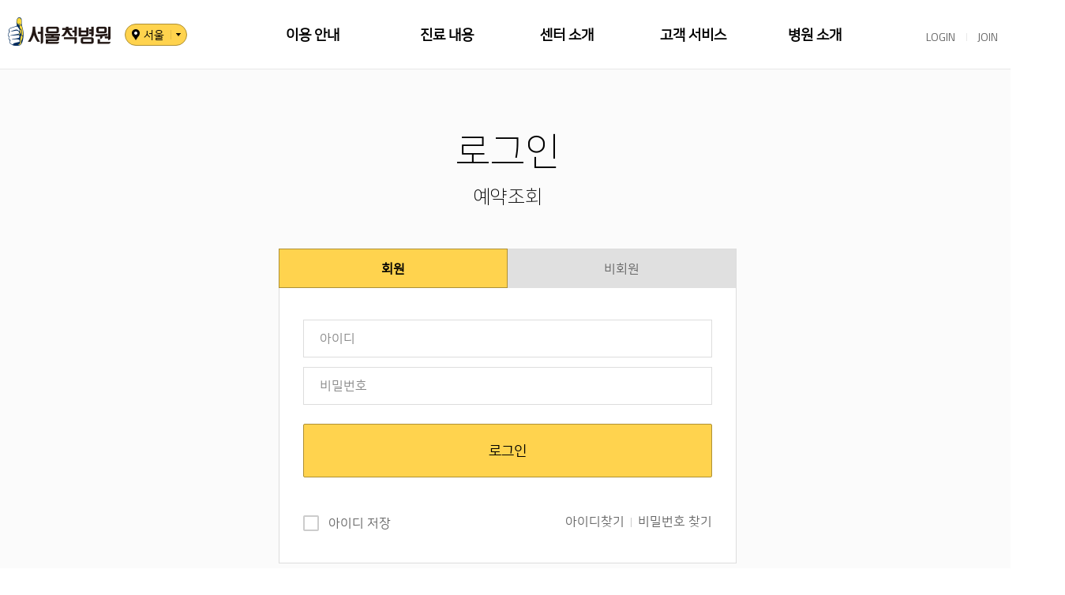

--- FILE ---
content_type: text/html;charset=UTF-8
request_url: https://www.seoulchuk.com/member/login.do;jsessionid=18C40F638CE54265D9BB47FD3EE3613B
body_size: 38274
content:










  



	
	
		
	













  



	
	
		
	



<!DOCTYPE html>
<html lang="ko">
<head>

<meta charset="UTF-8">
<meta http-equiv="X-UA-Compatible" content="ie=edge">
<meta name="viewport" content="width=device-width, initial-scale=1.0, maximum-scale=1.0, minimum-scale=1.0, user-scalable=no">
<meta name="google-site-verification" content="Ig0lbGGmsCh636VckzbG92AHy4FYm-pJzGW-jWt1wDk" />
<meta name="naver-site-verification" content="be457acdcb2b47f1c2a6f21b19194e65acfdf1fa" />

<link rel="canonical" href="https://www.seoulchuk.com/main.do">

<!-- SNS(페이스북, 카카오톡) 공유하기 -->
<meta property="og:type" content="website">
<meta name="image" property="og:image" content="https://www.seoulchuk.com//source/images/pc/s_sns_share.jpg">
<!-- // SNS(페이스북, 카카오톡) 공유하기 -->
<!-- 트위터 공유하기 -->
<meta name="twitter:card" content="summary" />
<meta name="twitter:title" content="서울척병원" />
<meta name="twitter:description" content="서울척병원을 방문해보세요." />
<meta name="twitter:creator" content="@NPdfZBz3AjM87U3"> 
<meta name="twitter:image" content="https://www.seoulchuk.com//source/images/pc/s_sns_twitter.jpg" />
<!-- // 트위터 공유하기 -->
<!-- 파비콘, 홈추가 아이콘 -->
<link rel="shortcut icon" href="/source/images/favicon-128.png" />
<link rel="apple-touch-icon" href="/source/images/favicon-128.png" /> 
<link rel="icon" href="/source/images/favicon-32.png">
<!-- // 파비콘, 홈추가 아이콘 -->

<!-- <meta http-equiv="Expires" content="0"/>
<meta http-equiv="Pragma" content="no-cache"/> -->
<link rel="stylesheet" href="/source/common/css/lib/jquery.mCustomScrollbar.css">
<link rel="stylesheet" href="/source/common/css/lib/swiper.css">
<link rel="stylesheet" href="/source/common/css/common.css">
<link rel="stylesheet" href="/source/common/css/layout.css">
<link rel="stylesheet" href="/source/common/css/page.css">
<script src="/source/common/js/lib/jquery-1.9.1.min.js"></script>
<script src="/source/common/js/lib/jquery-ui.min.js"></script>
<script src="/source/common/js/lib/TweenMax.min.js"></script>
<script src="/source/common/js/lib/jquery.mCustomScrollbar.js"></script>
<script src="/source/common/js/lib/swiper.min.js"></script>
<script src="/source/common/js/lib/masonry.pkgd.min.js"></script>
<script src="/source/common/js/lib/core.js"></script>
<script src="/source/common/js/ui.js"></script>
<script type="text/javascript" src="/source/common/js/jquery.form.min.js" charset="utf-8"></script>

<script type="text/javascript" src="/source/common/js/check.js"></script>
<script type="text/javascript" src="/source/common/js/common2.js" charset="utf-8"></script>
<script type="text/javascript" src="/source/common/js/common.js" charset="utf-8"></script>

<script src="https://developers.kakao.com/sdk/js/kakao.min.js"></script>

<!-- Google Tag Manager -->
<!-- <script>(function(w,d,s,l,i){w[l]=w[l]||[];w[l].push({'gtm.start':
new Date().getTime(),event:'gtm.js'});var f=d.getElementsByTagName(s)[0],
j=d.createElement(s),dl=l!='dataLayer'?'&l='+l:'';j.async=true;j.src=
'https://www.googletagmanager.com/gtm.js?id='+i+dl;f.parentNode.insertBefore(j,f);
})(window,document,'script','dataLayer','GTM-PZJDJ4N');</script> -->
<!-- End Google Tag Manager -->
<!-- Google Tag Manager -->
<script>(function(w,d,s,l,i){w[l]=w[l]||[];w[l].push({'gtm.start':
new Date().getTime(),event:'gtm.js'});var f=d.getElementsByTagName(s)[0],
j=d.createElement(s),dl=l!='dataLayer'?'&l='+l:'';j.async=true;j.src=
'https://www.googletagmanager.com/gtm.js?id='+i+dl;f.parentNode.insertBefore(j,f);
})(window,document,'script','dataLayer','GTM-T34FNNG8');</script>
<!-- End Google Tag Manager -->


<!-- Global site tag (gtag.js) - Google Analytics -->

<!-- 태크 매니저 주석 처리 2024.04.18  -->
<!-- <script async src="https://www.googletagmanager.com/gtag/js?id=UA-106606257-1"></script> -->

<script>
  window.dataLayer = window.dataLayer || [];
  function gtag(){dataLayer.push(arguments);}
  gtag('js', new Date());

  gtag('config', 'UA-106606257-1'); //공통
  gtag('config', 'UA-106606257-2'); //서울
</script>		
	
<!-- Naver Analytics -->
<script type="text/javascript" src="//wcs.naver.net/wcslog.js"></script>
<script type="text/javascript">
	if(!wcs_add) var wcs_add = {};
	wcs_add["wa"] = "1674738c6ed90b0";
	if(window.wcs) {
	  wcs_do();
	}
</script>		





<title>로그인 | 회원가입 | 서울척병원 </title>
<meta name="title" content="로그인 | 서울척병원">
<meta name="keywords" content="로그인, 서울척병원 로그인, 회원가입, 서울척병원 회원가입, 서울척병원">
<meta name="description" content="서울척병원 로그인 페이지입니다.">
<script type="text/javascript">
function fnDoLogin(type){
	var frm = $("form[name=frm]");		
	fnGtagEvent('클릭', '로그인');
    /* var validationChk = fnValidateCheck( frm );
    if ( !validationChk ) return ; */
    
    if(frm.find('input[name=id]').val() == ''){
    	alert("아이디를 입력해주세요.");
    	return;
    }
    if(frm.find('input[name=password]').val() == ''){
    	alert("비밀번호를 입력해주세요.");
    	return;
    }
    
    if (document.frm.idsave.checked == true) { // 아이디 저장을 체크 하였을때
        setCookie("userid", frm.find("input[name='id']").val(), 30); //쿠키이름을 id로 아이디입력필드값을 30일동안 저장
    } else { // 아이디 저장을 체크 하지 않았을때
        setCookie("userid", frm.find("input[name='id']").val(), 0); //날짜를 0으로 저장하여 쿠키삭제
    }
    
    // ajaxSubmit 전 처리 작업
    var fnApplyBefore = function(romData, jqFrom, options){
    }
   
    // ajaxSubmit 통신 후 처리 작업
    var fnApplyCallback = function(objResponse, statusText, xhr, $from){                    
        if (statusText == "success"){
            if( objResponse["result"] == 'success'){
           		if(objResponse["redirectURL"].indexOf('member') > 0){
           			location.href= '/main.do';	
           		} else if($('#redirectURL').val() != ''){
	          		location.href= $('#redirectURL').val() ;	
           		} else {
           			location.href= '/main.do';
           		}
            }else if(objResponse["result"] == 'modiPass'){
            	$('#popupOpen').click();
            }else if(objResponse["result"] == 'human'){
            	alert("휴면 계정입니다. 인증이 필요합니다.");
            	location.href= './doment.do';
            }else{
            	alert("아이디 혹은 비밀번호를 다시 확인해주세요.");                    
            }
        }else{
            alert("데이터 전송 중 오류가 발생하였습니다.");    
        }
    }         
    
    var options = {
        url : "./loginAction.do",
        type : "post" , 
        dataType : 'json', 
        beforeSerialize: function() {
        },
        beforeSubmit : fnApplyBefore ,
        success : fnApplyCallback , 
        error: function(data, result, resultMsg) {
        }            
    };
    
   frm.ajaxSubmit( options );	    
}

function setCookie(name, value, expiredays) //쿠키 저장함수
{
    var todayDate = new Date();
    todayDate.setDate(todayDate.getDate() + expiredays);
    document.cookie = name + "=" + escape(value) + "; path=/; expires="
            + todayDate.toGMTString() + ";"
}

function getCookie(Name) { // 쿠키 불러오는 함수
    var search = Name + "=";
    if (document.cookie.length > 0) { // if there are any cookies
        offset = document.cookie.indexOf(search);
        if (offset != -1) { // if cookie exists
            offset += search.length; // set index of beginning of value
            end = document.cookie.indexOf(";", offset); // set index of end of cookie value
            if (end == -1)
                end = document.cookie.length;
            return unescape(document.cookie.substring(offset, end));
        }
    }
}

$(document).ready(function(){
	 if (getCookie("userid")) { // getCookie함수로 id라는 이름의 쿠키를 불러와서 있을경우
       document.frm.id.value = getCookie("userid"); //input 이름이 id인곳에 getCookie("id")값을 넣어줌
       document.frm.idsave.checked = true; // 체크는 체크됨으로
   }
	 
});

function fnNextChange() {
	var $form = $("form[name=pwdForm]");

	var fnBeforeSerialize = function(){};
	var fnBeforeSubmit = function() {};
    var fnApplyCallback = function(objResponse, statusText, xhr, $from){
     	 if (statusText == "success"){
            if( objResponse["result"]){
           		location.href= '/main.do';	
            }else{
				alert(objResponse["message"]);
            }
    	}else{
            alert("데이터 전송 중 오류가 발생하였습니다.");    
        }
     };
     var options = {
         url : "./nextPwdProc.do",
         type : "post" , 
         dataType : 'json', 
         beforeSerialize: fnBeforeSerialize, 
         beforeSubmit : fnBeforeSubmit, // ajaxSubmit 통신 전 처리 작업
         success : fnApplyCallback , 
         error: function(data, result, resultMsg) {
         	alert("데이터 전송 중 오류가 발생하였습니다.");  
         }            
     };
	$form.ajaxSubmit( options );	
}

function fnPwdChange() {
	var $form = $("form[name=pwdForm]");

    var pwd = $form.find("input[name='password']").val();
    var newPwd = $form.find("input[name='newPwd']").val();
    var newPwdTmp = $form.find("input[name='newPwdTmp']").val();

    // 필수항목 미입력 시 Alert
    if( pwd == ''){
    	alert("현재 비밀번호를 입력해주세요.");
    	return;
    }
    if( newPwd == ''){
    	alert("새 비밀번호를 입력해주세요.");
    	return;
    }
    if( newPwdTmp == ''){
    	alert("새 비밀번호 확인을 입력해주세요.");
    	return;
    }
    
 	// 새 비밀번호와 새 비밀번호 확인이 일치하지 않을 시 Alert
	if( newPwd != $form.find("input[name='newPwdTmp']" ).val() ) {
		alert( "새 비밀번호와 새 비밀번호 확인이 일치하지 않습니다." );
		$form.find("input[name='password']" ).focus();
		return;
	}	

	if( !checkPwd3( newPwd, 8, 20 ) ){
		$form.find("input[name='newPwd']" ).focus();
		return;
	}
	
	var fnBeforeSerialize = function(){};
	var fnBeforeSubmit = function() {};
    var fnApplyCallback = function(objResponse, statusText, xhr, $from){
     	 if (statusText == "success"){
            if( objResponse["result"]){
				alert('비밀번호가 변경되었습니다. 변경된 비밀번호로 로그인해주세요.');
            	location.href= '/member/login.do';	
            }else{
				alert(objResponse["message"]);
            }
    	}else{
            alert("데이터 전송 중 오류가 발생하였습니다.");    
        }
     };
     var options = {
         url : "./changePwdPopupProc.do",
         type : "post" , 
         dataType : 'json', 
         beforeSerialize: fnBeforeSerialize, 
         beforeSubmit : fnBeforeSubmit, // ajaxSubmit 통신 전 처리 작업
         success : fnApplyCallback , 
         error: function(data, result, resultMsg) {
         	alert("데이터 전송 중 오류가 발생하였습니다.");  
         }            
     };
	$form.ajaxSubmit( options );	
}

//비회원 인증번호 요청
function authBtn() {
	
var frm = $("form[name=frm2]");
	
	var patternPhone = /^(01[016789]{1})?[0-9]{3,4}?[0-9]{4}$/;
	var patternName = /^[가-힣]+$/;

	if($("#nm").val() == '' || $("#nm").val() == null) {
    	alert("이름을 입력해주세요.");
    	return;
    }
	
    if($("#mobile").val() == '' || $("#mobile").val() == null) {
    	alert("휴대폰번호를 입력해주세요.");
    	return;
    }
    
    if(!patternName.test($("#nm").val())) {
    	alert("올바른 이름을 입력해주세요.");
    	return;
    }
    
    if(!patternPhone.test($("#mobile").val())) {
    	alert("올바른 휴대폰번호를 입력해주세요.");
    	return;
    }
    
 	// ajaxSubmit 전 처리 작업
    var fnApplyBefore = function(romData, jqFrom, options){
    }
 	
    // ajaxSubmit 통신 후 처리 작업
    var fnApplyCallback = function(objResponse, statusText, xhr, $from){ 
    	 if (statusText == "success"){
    		 alert("인증번호전송 완료.")
    	 } else {
             alert("데이터 전송 중 오류가 발생하였습니다.");    
         }
    	
    } 
 	
    var options = {
    	url : '/customer/reservation/authRequest.do',	
    	type : 'post',
    	dataType : 'json',
    	beforeSerialize: function() {
        },
        beforeSubmit : fnApplyBefore,
        success : fnApplyCallback,
        error: function(data, result, resultMsg) {
        } 
    };
    frm.ajaxSubmit( options );	
    
}

//비회원 로그인
function nonLogin() {
	
	var frm = $("form[name=frm2]");
	
	if(($("#nm").val() == '' || $("#nm").val() == null) ) {
    	alert("이름을 입력해주세요.");
    	return;
    }
	
	if($("#mobile").val() == '' || $("#mobile").val() == null) {
    	alert("휴대폰번호를 입력해주세요.");
    	return;
    } 
	
	if($("#authNum").val() == '' || $("#authNum").val() == null) {
    	alert("본인 인증이 완료되지않았습니다.");
    	return;
    }
	
	// ajaxSubmit 전 처리 작업
    var fnApplyBefore = function(romData, jqFrom, options){
    }
	
 	// ajaxSubmit 통신 후 처리 작업
   	var fnApplyCallback = function(objResponse, statusText, xhr, $from){ 
  	 	if (statusText == "success"){
  	 		if( objResponse["result"] == 'SUCCESS') {
  	 			//alert('로그인성공');
  	 			location.href="/mypage/non/reservation.do";  	 		 
  	 	 	} else if(objResponse["result"] == 'SMSFAIL'){
  	 	 		alert('인증번호가 일치하지 않습니다.');
  	 	 	} else if(objResponse["result"] == 'FAIL'){
  	 	 		alert('본인 인증이 완료되지않았습니다.');
  	 	 	}
   	 	} else {
         	alert("데이터 전송 중 오류가 발생하였습니다.");    
     	}
   		
   	}
 	
   	var options = {
	    url : '/customer/reservation/noMemberLogin.do',
	    type : 'post' ,
	    dataType : 'json', 
	    beforeSerialize: function() {
	    },
	    beforeSubmit : fnApplyBefore ,
	    success : fnApplyCallback , 
	    error: function(data, result, resultMsg) {
	    }            
   	};
   	frm.ajaxSubmit( options );	
	
}

function fnLoginTab(e) {
	if ($(e.target).parent()[0] === $(".tab_nav li")[0]) {
		$('.member_wrap form').hide();
		$('.member_wrap form').eq(0).show();
	} else if ($(e.target).parent()[0] === $(".tab_nav li")[1]) {
		$('.member_wrap form').hide();
		$('.member_wrap form').eq(1).show();
	}
}
</script>
</head>
<body>










  



	
	
		
	




<!-- Google Tag Manager (noscript) -->
<!-- <noscript><iframe src="https://www.googletagmanager.com/ns.html?id=GTM-PZJDJ4N" height="0" width="0" style="display:none;visibility:hidden"></iframe></noscript> -->
<!-- End Google Tag Manager (noscript) -->
<!-- Google Tag Manager (noscript) -->
<noscript><iframe src="https://www.googletagmanager.com/ns.html?id=GTM-T34FNNG8"
height="0" width="0" style="display:none;visibility:hidden"></iframe></noscript>
<!-- End Google Tag Manager (noscript) -->
<!-- wrapper -->
<div class="wrapper">
	
	<!-- header -->
	<header id="header">
		









  



	
	
		
	



<div class="inner">
	<h1>
		<a href="/main.do" class="logo">서울척병원</a>
		<a href="#" class="now_store btn-layer-pop" data-target="gate" data-url="/source/common/include/gate.html">서울</a> <!-- 2019-09-23 수정 -->
	</h1>
	
		
		
			<div class="util">
				<a href="/member/login.do" class="login">LOGIN</a> <a
					href="/member/agree.do" class="login">JOIN</a>
			</div>
		
	
	<nav id="nav">
		<ul class="gnb">
			<li class="depth1"><a href="#"><span>이용 안내</span></a>
				<ul class="depth2">
					<li><a href="/info/schdl/list.do">진료 시간표</a></li>
					<li><a href="/info/hsptlAlien.do">외래진료/입·퇴원 안내</a></li>
					<li><a href="/info/documentGuide.do">서류 발급 안내</a></li>
					<li><a href="/info/excluded/list.do">비급여 안내</a></li>
					<li><a href="/info/mediCooperation.do">진료협력센터</a></li>
					<li><a href="/info/care.do">간호 · 간병통합서비스</a></li>
					<!-- <li><a href="/info/visitService.do">방문 재활 서비스</a></li> -->
					<li><a href="/info/medicalSupport.do">저소득층 의료비 지원</a></li>
					<!-- <li><a href="/info/telInfo.do">부서별 전화번호</a></li> -->
				</ul></li>
			<li class="depth1"><a href="#"><span>진료 내용</span></a>
				<ul class="depth2">
					<li><a href="/dzInfo/list.do?cateCd=A02001">허리/목</a></li>
					<li><a href="/dzInfo/list.do?cateCd=A02002">무릎</a></li>
					<li><a href="/dzInfo/list.do?cateCd=A02003">어깨/팔</a></li>
					<li><a href="/dzInfo/list.do?cateCd=A02004">족부</a></li>
					<li><a href="/dzInfo/list.do?cateCd=A02005">고관절</a></li>
					<li><a href="/dzInfo/list.do?cateCd=A02006">뇌질환</a></li>
					<li><a href="/dzInfo/list.do?cateCd=A02007">내과질환</a></li>
				</ul>
			</li>
			<li class="depth1"><a href="#"><span>센터 소개</span></a>
				<ul class="depth2">
					<li><a href="/center/information.do?centerCd=A04001">척추센터</a></li>
					<li><a href="/center/information.do?centerCd=A04002">관절센터</a></li>
					<li><a href="/center/information.do?centerCd=A04003">뇌신경센터</a></li>
					<li><a href="/center/information.do?centerCd=A04004">비수술센터</a></li>
					<li><a href="/center/information.do?centerCd=A04007">내과</a></li>
					<li><a href="/center/information.do?centerCd=A04009">재활센터</a></li>
					<li><a href="/health/main.do" target="_blank">건강검진센터</a></li>
				</ul></li>
			<li class="depth1"><a href="#"><span>고객 서비스</span></a>
				<ul class="depth2">
					<li><a href="/customer/notice/list.do">공지사항</a></li>
					<li><a href="/customer/proCaps/list.do">의료 상담</a></li>
					<li><a href="#" onclick="location.href='/customer/reservation.do';">진료 예약</a></li>
					<li><a href="#" onclick="fnReservation()">예약조회</a></li>
					<li><a href="/customer/chDocCk/list.do">소셜채널.척</a></li>
					<li><a href="/customer/ask/list.do">건강지식IN</a></li>
					<li><a href="/customer/txReviews/list.do">고객 후기</a></li>
					
				</ul>
			</li>
			<li class="depth1"><a href="#"><span>병원 소개</span></a>
				<ul class="depth2">
					<li><a href="/intro/greet.do">이사장 인사말</a></li>
					<li><a href="/intro/vision.do">미션/핵심가치/비전</a></li>
					<li><a href="/intro/chukHi.do">서울척병원 HI</a></li>
					<li><a href="/intro/story/list.do">서울척병원 스토리</a></li>
					<li><a href="/intro/management.do">안전ㆍ보건 경영방침</a></li>
					<li><a href="/intro/mdclStaff/list.do">의료진 소개</a></li>
					<li><a href="/intro/hightechEquip.do">첨단장비 소개</a></li>
					<li><a href="/intro/hsptlTour.do">병원 둘러보기</a></li>
					<li><a href="/intro/location.do">오시는 길</a></li>
				</ul>
			</li>
		</ul>
		
		<div class="swiper-container gnb_banner">
			<div class="swiper-wrapper">
				
					<div class="swiper-slide">
					
						
						
	 						<a href="http://medimedi.kr/" target="_blank" onclick="fnBannerCnt('92');">
								<img src="/upload/mainMgmt/20210930/20210930174200192265.png"	alt="" />
							</a>
						
					
					</div>
				
			</div>
			<div class="swiper-pagination"></div>
		</div>
		
	</nav>
</div>
<script>
function fnBannerCnt(_seq){
	var params = "seq=" +_seq;  
	 $.ajax({  
	        type: "post",
	        url : "/menu/bannerViewCntProc.do",
	        dataType : "json",
	        data : params,
	        cache:false,
	        async:false,
	        error:function ( e ){	       
	        	alert("데이터 전송 중 오류가 발생했습니다.");
	        },
	        success:function ( jdata, e, a ){
	        	if (jdata.result == "S"){
	        	} else {
	        		alert("처리 중 오류가 발생했습니다.");
	        	}
	        },
	        complete:function(){       
	        	  
	        }               
	    });
}
</script>
	</header>
	<!-- //header -->	
	
	<!-- breadcrumb -->
	<!-- container -->
	<article id="container" class="member">
		<div class="inner">
			<h2 class="h1_title">
				로그인<br>
				<span style="font-size: 24px;">예약조회</span>
			</h2>
			<div class="member_wrap">
				<div class="tab_wrap">
					<ul class="tab_nav">
						<li class="active"><a href="#" onclick="fnLoginTab(event)">회원</a></li>
						<li><a href="#" onclick="fnLoginTab(event)">비회원</a></li>
					</ul>
				</div>
				
				<!-- 회원 로그인 -->
				<form method="post" action="" name="frm" id="frm" onsubmit="false" class="show">
					
						
						
							<input type="hidden" name="redirectURL" id ="redirectURL" value="/main.do" />
						
					
					<div class="login_top">
						<div class="inp" style="width:100%">
							<input type="text" placeholder="아이디" title="아이디" id="id" name="id" data-null="not" >
						</div>
						<div class="inp" style="width:100%">
							<input type="password" placeholder="비밀번호" title="비밀번호"  id="password" name="password" data-null="not" onKeyPress="if(event.keyCode == 13) { fnDoLogin(); return false; }" >
						</div>
						<a href="#" class="btn bg1 btn_login"  onclick="fnDoLogin();">로그인</a>
						<a href="#" class="btn-layer-pop" data-target="#pwd_chg" style="dispaly:none;" id="popupOpen"></a>
						<div class="find_wrap">
							<label class="checkbox"><input type="checkbox" name="idsave" value="saveOk"><span>아이디 저장</span></label>
							<div class="find">
								<a href="./findIdCert.do" >아이디찾기</a><a href="./findPwdCert.do" >비밀번호 찾기</a>
							</div>
						</div>					
					</div>
				</form>
				<!-- //회원 로그인 -->
				
				<!-- 비회원 로그인 -->
				<form method="post" name="frm2" id="frm2" onsubmit="false" style="display:none;">					
					<div class="login_top">
						<div class="inp bb" style="width:100%">
							<label class="radio">
								<input type="radio" title="환자구분" id="selfYn1" name="regType" data-null="not" value="M" checked="checked"> 
								<span>본인예약</span>
							</label>
							<label class="radio">
								<input type="radio" title="환자구분" id="selfYn2" name="regType" data-null="not" value="D">
								<span>대리 예약</span>
							</label>
						</div>	
						<div class="inp inline" style="width:100%">
							<span>이름</span>
							<input type="text" title="이름" id="nm" name="nm" data-null="not" >
						</div>
						<div class="inp inline" style="width:100%">
							<span>휴대전화번호</span>							
							<input type="number" title="휴대폰 번호"  maxlength="11" name="mobile" class="dType" id="mobile" oninput="maxLengthCheck(this)" onKeyup="this.value=this.value.replace(/[^0-9]/g,'');">												
							<a href="#" class="btn" id="authBtn" onclick="authBtn();">인증번호 요청</a>
						</div>
						<div class="inp inline" style="width:100%">
							<span>인증번호</span>
							<input type="text" title="인증번호"  id="authNum" name="authNum" data-null="not">							
						</div>						
						<a href="#" class="btn bg1 btn_login" id="nonLogin" onclick="nonLogin();">확인</a>
					</div>
				</form>
				<!-- //비회원 로그인 -->
				
				<div class="login_bottom">
					<strong class="fc_point1">아직 서울척병원 회원이 아니신가요?</strong>
					<p>회원가입 후 인터넷 진료 예약, 의료 상담 등<br>다양한 서비스를 만나보세요!</p>
					<a href="./agree.do" class="btn line1 join">회원가입</a>
				</div>
			</div>
		</div>
	</article>
	<!--//container-->
	
	<!-- popup -->
	<form id="pwdForm" name="pwdForm" action="./changePwdPopupProc.do" method="get">
		<input type="hidden" name="findYn" value="N" />
		<div class="layerpop-wrap" id="pwd_chg" >
			<div class="pop-container" style="width:510px;">
				<h2 class="pop-head">비밀번호 변경안내</h2>
				<div class="pop-body" style="padding-left:30px;padding-right:30px;" >
					<p class="txt_c fs_22 fc_333">비밀번호를 변경하신 지 6개월이 지났습니다.</p>
					<p class="txt_c fs_14 fc_666 mgt_10">개인정보보호를 위해 주기적(최소 6개월)으로 비밀번호를 변경해주세요.</p>
					<div class="inp block mgt_30">
						<input type="password" title="현재 비밀번호 입력란" placeholder="현재 비밀번호 입력" data-null="not" name="password" id="password" maxlength="20">
						<button class="btn_del">삭제</button>
					</div>
					<div class="inp block mgt_12">
						<input type="password" title="새 비밀번호 입력란" placeholder="새 비밀번호 입력" data-null="not" name="newPwd" id="newPwd" maxlength="20">
						<button class="btn_del">삭제</button>
					</div>
					<div class="inp block mgt_12">
						<input type="password" title="새 비밀번호 재입력란" placeholder="새 비밀번호 재 입력"  data-null="not"  name="newPwdTmp" id="newPwdTmp" maxlength="20">
						<button class="btn_del">삭제</button>
					</div>
					<div class="btn_wrap">
						<button type="button" name="button" class="btn line1 " onclick="fnNextChange();">6개월 뒤 변경</button>
						<button type="button" name="button" class="btn bg1 " onclick="fnPwdChange();">비밀번호 변경</button>
					</div>
					<p class="notice_dot mgt_30">영문, 숫자, 특수문자 중 2가지 이상 조합 8~20자 내외</p>
					<p class="notice_dot">개인정보와 관련된 숫자 등 다른 사람이 알아낼 수 있는 비밀번호는<br>사용을 자제해 주세요.</p>
				</div>
				<button type="button" class="btn-close" onclick="fnNextChange();" >닫기</a> 
			</div>
		</div>
	</form>
	<!-- //popup -->
	 
	<div id="quick_wrap">
		









  



	
	
		
	





<input type="hidden" id="loginCheck" value="false"/>



<script>
function fnReservation(){
	location.href='/mypage/reservation.do';
	/* var loginCheck = $('#loginCheck').val();
	if( loginCheck == "false" ){
		if(confirm('로그인 후 이용 가능한 서비스입니다. 로그인하시겠습니까?')){
			location.href="/member/login.do?redirectURL=/mypage/reservation.do";
		} else {
			return;
		}
	} else {
		location.href='/mypage/reservation.do';
	} */
}
</script>
<div class="quick">
	<ul class="quick_menu">
		<!-- <li class="rsv"><a href="#quick_rsv">간편 예약</a></li> -->
		<li id="quickClick" class="rsv"><a href="#quick_rsv">간편 예약</a></li>
		<!-- <li><a href="/customer/proCaps/list.do" onclick="fnGtagEvent('상담', '의료 상담');">전문의<br/>상담</a></li> -->
		<li><a href="https://m.booking.naver.com/booking/13/bizes/680609?theme=place&entry=pll&area=pll">네이버<br/>예약</a></li>		
		<li><a href="/customer/proCaps/list.do">의료<br/>상담</a></li>		
		<li><a href="/info/schdl/list.do">진료<br/>시간표</a></li>
		<li><a href="#" onclick="fnReservation()">예약조회</a></li>
		<li><a href="/intro/location.do">오시는 길</a></li>
		
	</ul>
	<!-- quick pop -->
	
	<!-- 빠른진료예약 -->
	<form id="popupResForm" name="popupResForm" action="/menu/reservation/proc.do" method="post" enctype="multipart/form-data" onsubmit="return false;">
	
	<input type="hidden" name="RE_TYPE" value="STYPE">
	
	<div id="quick_rsv" class="floating">
		<div class="in">
			<a href="#" class="btn_close">닫기</a>
			<h2 class="fc_point1"><strong>간편 예약</strong></h2>
			
				
					<dl class="info_form clearfix">
						<dt>예약자</dt>
						<dd>
							<div class="inp block">
								<input type="hidden" name="REG_CD" value="F">
								<input type="hidden" name="REG_TYPE" value="M">
								<input type="text" title="예약자" name="NM" id="mNm">
							</div>
						</dd>
						<dt>휴대폰 번호</dt>
						<dd>
							<div class="clearfix col3_wrap">
								<div class="col3 inp">
									<!-- 비회원 일때 노출 -->
									<select class="selectbox" title="휴대폰 앞자리" name="TEL1" id="mTel1"> 
										<option value="010" selected>010</option>
										<option value="011">011</option>
										<option value="016">016</option>
										<option value="017">017</option>
										<option value="018">018</option>
										<option value="019">019</option>
									</select>
									<!-- //비회원 일때 노출 -->
								</div>
								<div class="col3">
									<div class="inp block"> <!-- 에러시 개발에서 .err 클래스 추가	 -->
										<input type="number" title="휴대폰 중간자리" name="TEL2" id="mTel2" maxlength="4" oninput="maxLengthCheck(this)" >
									</div>
								</div>
								<div class="col3">
									<div class="inp block"> <!-- 에러시 개발에서 .err 클래스 추가	 -->
										<input type="number" title="휴대폰 뒷자리" name="TEL3" id="mTel3" maxlength="4" oninput="maxLengthCheck(this)" >
									</div>
								</div>
							</div>
						</dd>
					</dl>
					<!-- 비회원 일때 노출 -->
					<div class="private_temp bg_f5">
						서울척병원 진료 예약을 위하여 아래의 개인정보 수집 및 이용됩니다. <br/>
						개인정보 수집 이용 동의는 거부하실 수 있으며, 거부할 경우 서비스 사용이 일부 제한될 수 있습니다. <br/> <br/>
						
						<strong>수집하는 개인정보 항목</strong><br/>
						본인 예약 : 예약자, 생년월일, 휴대폰 번호<br/>
						대리 예약 : 환자명, 환자 생년월일, 환자 휴대폰 번호, 예약자, 예약자 휴대폰 번호<br/><br/>
						
						<strong>수집 · 이용목적</strong><br/>
						진료 예약 및 진료 안내<br/><br/>
						
						<strong>보유 및 이용기간</strong><br/>
						의료법에 준함
					</div>
					<label class="checkbox">
						<input type="checkbox" value="Y" id="chkYn">
						<span>개인정보 수집 및 이용에 동의합니다. <span class="fc_point2">(필수)</span></span>
					</label>
					<!-- //비회원 일때 노출 -->
				
				
			
			<div class="btn_wrap">
				
					
						<!-- 입력창에 다 입력시 bg3 -> bg1로 바뀜 -->
						<button type="button" name="button" class="btn bg3 big" onclick="fnPopupReservationSubmit();">예약 접수</button>
					
					
				
			</div>
			<p class="desc txt_c">
				<span class="fc_point2">진료 예약은 실시간 예약이 아닙니다. </span>
				<span>예약 담당자와 상담 후 최종 예약이 진행 되므로,</span>
				<span>반드시 연락 가능한 휴대폰 번호를 남겨주세요.</span>
			</p>
		</div>
	</div>
	</form>
	<!-- //빠른진료예약 -->
	
	<!-- mypage팝업 -->
	<div id="quick_my" class="floating" >
	</div>
	<!-- //mypage팝업 -->
	<!-- quick pop -->
</div>
<script>
$(document).load(function(){
	$(window).trigger('resize');
});


function fnMypopup(){
	 $.ajax({  
	        type: "post",
	        url : "/menu/info.do",
	        dataType : "html",
	        cache:false,
	        async:false,
	        error:function ( e ){	       
	        	alert("데이터 전송 중 오류가 발생했습니다.");
	        },
	        success:function ( jdata, e, a ){
		        $("#quick_my").html(jdata);
		       // $('#quick_my').show()
	        },
	        complete:function(){       
	        	  
	        }               
	         
	    });
}


function fnPopupReservationSubmit(){
	
	//20201022 더블클릭 방지
	if(doubleSubmitCheck()) return;

	var $form = $("form[name=popupResForm]");
	
		fnGtagEvent('예약', '(비회원)퀵메뉴 예약 접수');
		
		if($form.find('#mNm').val() == ''){
			alert("예약자를 입력하세요.");
			$form.find('#mNm').parent().attr('class', $form.find('#mNm').parent().attr('class') + ' err');
			return;
		} else if ($form.find('#mTel1').val() == ''){
			alert("휴대폰 번호를 입력하세요.");
			return;
		} else if ($form.find('#mTel2').val() == ''){
			alert("휴대폰 번호를 입력하세요.");
			$form.find('#mTel2').parent().attr('class', $form.find('#mTel2').parent().attr('class') + ' err');
			return;
		} else if ($form.find('#mTel3').val() == ''){
			alert("휴대폰 번호를 입력하세요.");
			$form.find('#mTel3').parent().attr('class', $form.find('#mTel3').parent().attr('class') + ' err');
			return;
		}
		if($form.find('#chkYn:checked').val() != 'Y'){
			alert("개인정보 수집/이용 동의를 해주세요.");
			$('#chkYn').focus();
			return;
		}
	
	
	
	var fnBeforeSerialize = function(){
	};
	var fnBeforeSubmit = function() {
	};
    var fnApplyCallback = function(objResponse, statusText, xhr, $from){
    	 if (statusText == "success"){
	            if( objResponse["result"]){
	            	alert('진료 예약 확정을 위해 상담사가 전화드릴 예정입니다.');
	            	 window.location.reload();
	            }else{
	            	alert("데이터 전송 중 오류가 발생하였습니다.");
	            	$(location).attr("href", "/main.do");	//페이징 이동 신규추가 20201023
	            }
	        }else{
	            alert("데이터 전송 중 오류가 발생하였습니다.");    
	            $(location).attr("href", "/main.do");	//페이징 이동 신규추가 20201023
	        }
    };
    var options = {
        url : "/menu/reservation/proc.do",
        type : "post" , 
        dataType : 'json', 
        beforeSerialize: fnBeforeSerialize, 
        beforeSubmit : fnBeforeSubmit, // ajaxSubmit 통신 전 처리 작업
        success : fnApplyCallback , 
        error: function(data, result, resultMsg) {
           // console.dir("error : " + result + " ["+ resultMsg + "]");
        	alert("데이터 전송 중 오류가 발생하였습니다.");  
        	$(location).attr("href", "/main.do");	//페이징 이동 신규추가 20201023
        }            
    };
	$form.ajaxSubmit( options );	
	
}

//========== 20201022 신규추가 ========== Start
/**
 * 중복서브밋 방지
 * 
 * @returns {Boolean}
 */
var doubleSubmitFlag = false;
function doubleSubmitCheck(){
    if(doubleSubmitFlag){
        return doubleSubmitFlag;
    }else{
        doubleSubmitFlag = true;
        return false;
    }
}
//========== 20201022 신규추가 ========== Start

</script> 
	</div>
	
	<!-- footer -->
	<footer id="footer">
		









  



	
	
		
	



	<div class="inner">
		<ul class="clearfix ft_menu">
			<li><a href="/cmn/terms.do">이용약관</a></li>
			<li><a href="/cmn/email.do">이메일무단수집거부</a></li>
			<li><a href="/cmn/policy.do" class="fc_point1">개인정보처리방침</a></li>
			<li><a href="/rcrtmInfrm/list.do">채용정보</a></li>
		</ul>
		<div class="family_wrap">
			<div class="drop_box">
				<ul class="drop_menu">
					<li><a href="https://www.seoulchuk.com/" target="_blank">서울척병원</a></li>
					<li><a href="https://ujb.seoulchuk.com/" target="_blank">의정부 서울척병원</a></li>
					<!-- <li><a href="http://www.chukspine.co.kr/" target="_blank">노원척의원</a></li> -->
					<li><a href="https://www.seoulchuk.com/health/" target="_blank">건강검진센터</a></li>
				</ul>
				<a href="#">FAMILY SITE</a>
			</div>
			<div class="sns_wrap">
				<a href="https://www.facebook.com/seoulchukhospital/" target="_blank" class="sns_f">페이스북</a>
				<a href="https://blog.naver.com/chukspinehp" target="_blank" class="sns_b">블로그</a>
				<a href="https://www.youtube.com/user/chukplayer" target="_blank" class="sns_y">유투브</a>
				<a href="https://m.post.naver.com/my.nhn?memberNo=11533462" target="_blank" class="sns_p">네이버 포스트</a>
				<a href="https://tv.naver.com/chukhospital" target="_blank" class="sns_nt">네이버 TV</a> <!-- 2019-09-04 추가 -->
			</div>
		</div>
		<address class="clearfix">
			<span>상호명 : 서울척병원</span><span>대표자 : 김동윤</span><span>서울특별시 성북구 동소문로 47길 8 (길음동)</span><span>사업자번호 : 209-90-70079</span><span>전화번호 : 02-940-2000</span><span>팩스번호 : 02-940-2009</span>
		</address>
		<div class="clearfix copy_wrap">
			<p class="copylight">Copyright(c) 2019 SeoulChuk Hospital. All Rights reserved.</p>
			<p>서울척병원의 모든 콘텐츠는 저작권법의 보호를 받습니다. 콘텐츠의 무단 도용 및 수정·편집을 금합니다.</p>
		</div>
		<div class="mark">
			<img src="/source/images/pc/ft_mark_v2.jpg" alt="보건복지부 인증 의료기관, 보건복지부지정 전문병원, 보훈공단, 치매안심센터" />
			<span class="contact">대표번호 <strong>1599-0033</strong></span>
		</div>
	</div>
<script>
	var protocolChk = "https://www.seoulchuk.com/";
	var dLocation = document.location.host;
	if (protocolChk.indexOf(dLocation) > -1) {
		if (document.location.protocol == 'http:') {
		     document.location.href = document.location.href.replace('http:', 'https:');
		}
	}
</script>
<iframe name="resultFrame" id="resultFrame" width="0" height="0" class="invisible-all"></iframe>
	</footer>
	<!-- //footer -->
	
</div>
</body>
</html>

--- FILE ---
content_type: text/css
request_url: https://www.seoulchuk.com/source/common/css/common.css
body_size: 33267
content:
@charset"utf-8";
/* font set */
@import url('https://fonts.googleapis.com/css?family=Titillium+Web:200,300,400,600,700&display=swap');
@font-face { 
	font-family: 'NanumSquare'; 
	font-weight: 300; 
	src: url('../font/NanumSquareL.eot'); 
	src: url('../font/NanumSquareL.eot?#iefix') format("embedded-opentype"), url('../font/NanumSquareL.woff') format("woff"), url('../font/NanumSquareL.ttf') format("truetype"); 
}
@font-face { 
	font-family: 'NanumSquare'; 
	font-weight: 400; 
	src: url('../font/NanumSquareR.eot'); 
	src: url('../font/NanumSquareR.eot?#iefix') format("embedded-opentype"), url('../font/NanumSquareR.woff2') format("woff2"), url('../font/NanumSquareR.woff') format("woff"), url('../font/NanumSquareR.ttf') format("truetype"); 
}
@font-face {
  font-family: 'NanumMyeongjo';
  font-style: normal;
  font-weight: 400;
  src: local('NanumMyeongjo'),
       url('../font/NanumMyungjo-Regular.eot?#iefix') format('embedded-opentype'),
       url('../font/NanumMyungjo-Regular.woff2') format('woff2'),
       url('../font/NanumMyungjo-Regular.woff') format('woff'),
       url('../font/NanumMyungjo-Regular.ttf') format('truetype'),
       url('../font/NanumMyungjo-Regular.svg#NanumMyeongjo') format('svg');
}
/* CSS 초기화 */
* {margin: 0;padding:0;border:0 none;-webkit-text-size-adjust: none;color: inherit;box-sizing:border-box;-webkit-tap-highlight-color: rgba(0, 0, 0, 0)}
body {width:100%;font-family: 'Titillium Web','NanumSquare','돋움',dotum,sans-serif;font-weight:400;font-size:18px;line-height:1.5;color:#666;/* word-break:keep-all; */word-break:break-all;}
fieldset,iframe,img {border:0 none;}
h1, h2, h3, h4, h5, h6 {font-weight:normal;}
strong, b {font-weight:600;}
table {table-layout:fixed;width:100%;margin:0;padding:0;border:0;border-collapse:separate;border-spacing:0;}
td,th {border: none;font-weight:normal;line-height:1.5;text-align:center;}
caption,legend {visibility: hidden;width: 0;height: 0;font-size: 0;line-height: 0}
li,ol,ul, dl {list-style: none}
a {margin:0;padding:0;font-size:100%;text-decoration:none;vertical-align:baseline;color:inherit;background:transparent;}
i,em,address {font-style: normal}
img {max-width:100%;vertical-align:top;}
hr { display:none}
article,aside,figure,footer,header,hgroup,nav,section {display: block}
a,button { display: inline-block; -webkit-tap-highlight-color: rgba(0, 0, 0, 0.3)}
button { display: inline-block; margin: 0; padding: 0; overflow: visible; border: none; background: none; vertical-align: middle; white-space: nowrap; cursor: pointer}
button,input,optgroup,select,textarea {font: inherit; margin: 0;color: inherit;}
button,select {text-transform: none}
button,html input[type='button'],input[type='reset'],input[type='submit'] {cursor: pointer; -webkit-appearance: button;}
button[disabled],html input[disabled] {cursor: default}
button::-moz-focus-inner,input::-moz-focus-inner {padding: 0; border: 0}
textarea { resize: none}
a, input, button, select, textarea { vertical-align: middle}
a:focus, a:active, a:hover, button:focus, button:active, button:hover {/* text-decoration: none */}
:focus {outline: none}
input[type=password] {font-family:'Titillium Web', sans-serif;}
input[type=password]::placeholder {font-family:'NanumSquare', sans-serif;}
input[type=radio], input[type=checkbox] { padding: 0}
input[type=text]:-ms-clear, input[type=password]:-ms-clear, input[type=number]:-ms-clear { display: none}
input[type=number]::-webkit-inner-spin-button, input[type=number]::-webkit-outer-spin-button { margin: 0; -webkit-appearance: none}
input::-moz-input-placeholder{color:#888;}
input::-webkit-input-placeholder {color:#888;}
textarea::-moz-input-placeholder{color:#888;}
textarea::-webkit-input-placeholder {color:#888;}
input,textarea,a,button {font-size:16px;}
input:-ms-clear {display:none;}
input::-ms-clear {display:none;}
/* button */
.btn {display:inline-block;position:relative;min-width:120px;min-height:48px;padding:0 22px;color:#fff;text-align:center;border-radius:2px;background:#666;}
.btn.big {min-width:180px;min-height:58px;padding:0 30px;border-radius:29px;font-size:18px;}
.btn.small {min-width:110px;min-height:38px;padding:0 12px;font-size:14px;}
a.btn, span.btn {padding-top:14px;padding-bottom:14px;line-height:20px;}
a.btn.big, span.btn.big {padding-top:17px;padding-bottom:17px;line-height:24px;}
a.btn.small, span.btn.small {padding-top:9px;padding-bottom:9px;line-height:20px;}
.btn:not(.block) + .btn:not(.block) {margin-left:4px;}
.btn.bigbig {min-width:280px;min-height:68px;font-size:20px;border-radius:34px !important;}
.btn.big + .btn.big {margin-left:8px;}
.btn.bg1 {color:#000;border:1px solid #ae9035;}
.btn.bg3 {color:#fff;border:1px solid #555;}
.btn.line_x {border:0 none !important;}
.btn.line1 {border:1px solid #707070;color:#333;background:#fff;}
.btn[disabled], .btn[disabled]:hover {border:0 none;color:#dbdbdb;background:#999;}
.btn.search {font-size:15px;background:#1a325e;}
.btn.big.more {border:1px solid #888;color:#333;background:#fff;}
.btn.big.more .page {font-size:16px;color:#888;}
.btn.big.more .page em {font-weight:600;color:#1a325e;}
.btn_wrap {position: relative;margin-top:60px;text-align:center;}
.btn_wrap .btn.side {position: absolute;top:0;right:0;}
.dtable + .btn_wrap {height:58px;}
.btn_reset {position:relative;border-bottom:1px solid #666;font-size:14px;line-height:22px;}
.btn_staff {display:inline-block;position:relative;height:28px;padding:0 20px 0 10px;border-radius:14px;border:1px solid #1a325e;font-size:13px;line-height:25px;color:#1a325e;background:#fff;}
.btn_staff:after {content:'';position:absolute;top:50%;right:10px;width:4px;height:6px;margin-top:-3px;overflow:hidden;background:url('/source/images/pc/sprite_icon.png') no-repeat -30px -55px;}
.btn_more {display:inline-block;position:relative;height:18px;padding-right:12px;font-size:13px;color:#666;line-height:18px;}
.btn_more:before {content:'';position:absolute;bottom:-1px;left:0;width:calc(100% - 12px);height:1px;background:#666;}
.btn_more:after {content:'';position: absolute;top:50%;right:0;width:4px;height:6px;margin-top:-3px;overflow:hidden;background:url('/source/images/pc/sprite_icon.png') no-repeat -30px -80px;}
.btn.btn_down {position:relative;padding-right:55px;}
.btn.btn_down2 {position:relative;padding-right:55px;}
.btn_down:after {content:'';position: absolute;top:50%;right:22px;width:13px;height:13px;margin-top:-6px;overflow:hidden;background:url('/source/images/pc/sprite_icon.png') no-repeat -350px -40px;}
.btn_down2:after {content:'';position: absolute;top:50%;right:22px;width:13px;height:13px;margin-top:-6px;overflow:hidden;background:url('/source/images/pc/sprite_icon.png') no-repeat -350px -75px;}
.btn_join {width:150px;padding:14px 45px 14px 22px;text-align:left;}
.btn_join:after {content:'';position: absolute;top:50%;right:22px;width:14px;height:9px;margin-top:-4px;background:url('/source/images/pc/sprite_icon.png') no-repeat -350px -60px;}
.btn_like {width:140px;min-height:38px;/* text-align:left; */border:1px solid #ddd;color:#666;background:#fff;}
.btn_like i {vertical-align:top;margin:4px 0 0 5px;/* position: absolute;top:50%;right:18px;margin-top:-6px; */}
.btn_like1 {width:40px;height:40px;overflow:hidden;text-indent:-9999px;border-radius:50%;border:1px solid #dedede;background:url('/source/images/pc/sprite_icon.png') #fff no-repeat -381px -61px;}
.btn_like1.on {border-color:#af923a;background-color:#ffd34e;background-position:-421px -61px;}
.btn_like2 {width:36px;height:36px;overflow:hidden;text-indent:-9999px;border-radius:50%;background:url('/source/images/pc/sprite_icon.png') no-repeat -400px -160px;}
.btn_like2.on {background-position:-450px -160px;}
.btn_scrap {height:36px;padding:0 13px;border:1px solid #ddd;border-radius:18px;background:#fff;}
.btn_scrap i {vertical-align:top;margin:6px 0 0 8px;}
/*form*/
	/* input&textarea */
	input[type="text"], input[type="password"], textarea {font-family:'NanumSquare',sans-serif;}
	input[type="number"], input[type="tel"] {font-family: 'Titillium Web',sans-serif;}
	input[type="text"], input[type="password"], input[type="number"], input[type="tel"],textarea {display:block;width:100%;height:48px;padding:13px 20px;border:1px solid #ddd;font-size:16px;line-height: 20px;text-align:left;transition:all .3s ease-out;-webkit-appearance:none;-moz-appearance:none;appearance:none;}
	input:-ms-input-placeholder,
	input::-webkit-input-placeholder,
	input::-moz-placeholder {font-family:'NanumSquare',sans-serif;color:#999}
	input[type=text]:focus, input[type=password]:focus, input[type=number]:focus, input[type=tel]:focus, textarea:focus {border-color:#888;}
	input:disabled, input:read-only, input:disabled:hover {color:#666;background-color:#f9f9f9;}
	input:disabled:-ms-input-placeholder {color:#999;background-color:#f9f9f9;}
	input:disabled::-webkit-input-placeholder {color:#999;background-color:#f9f9f9;}
	input:disabled::-moz-placeholder {color:#999;background-color:#f9f9f9;}
	input.txt_c {padding-right:20px !important;}
	.inp {display:inline-block;position:relative;}
	.inp + .inp {margin-left:4px;}
	.inp + .btn {margin-left:4px;vertical-align:top;}
	.inp.block {margin-left:0;}
	.inp input[type="text"], .inp input[type="password"], .inp input[type="number"], .inp input[type="tel"] {/* padding-right:50px; */}
	.inp .btn_del {display:none;position:absolute;top:1px;right:1px;width:50px;height:48px;overflow:hidden;text-indent:-9999px;background:url('/source/images/pc/sprite_form.png') no-repeat 0 -104px;}
	.inp.err input {border-color:#ef1616;color:#ef1616;}
	.inp.err .err_txt {margin-top:4px;font-size:14px;color:#fe1616;}
	.inp.email {position:relative;border:1px solid #ddd;}
	.inp.email:after {content:'';clear:both;display:block;}
	.inp.email.on {border-color:#888;}
	.inp.email input {float:left;width:50%;height:46px;padding:13px 20px;border:0 none;font-family: 'Titillium Web',sans-serif;}
	.inp.email .at {position:absolute;top:0;left:50%;width:16px;margin-left:-8px;font-size:16px;line-height:46px;text-align:center;} 
	.inp .msg, .dtable .msg {margin-top:4px;font-size:14px;color:#666;}
	.inp.in_ph .ph_txt {position: absolute;top:0;left:0;width:100%;height:48px;padding:13px 20px;border:1px solid #ddd;font-size:16px;color:#999;line-height:20px;background:#fff;}
	.inp.in_ph.err .ph_txt {border-color:#ef1616;}
	.inp.in_ph .ph_txt em {color:#ef1616;}
	.inp.in_ph input:disabled + .ph_txt {background-color:#f9f9f9;}
	.inp.in_ph.email .ph_txt {height:46px;padding:12px 20px;border:0 none;}
	.inp input:disabled + .btn_del {display:none !important;}
	textarea {overflow-y:scroll;}
	.textarea {position:relative;}
	.textarea .state {display:inline-block;position:absolute;bottom:10px;right:30px;font-size:14px;color:#999;line-height:1;text-align:right;background:rgba(255,255,255,.5);}
	.textarea .state em {color:#1a325e;}

	/* file_input */
	.file_input {position:relative;}
	.file_input .file-name {position:relative;height:48px;padding:0px 50px 0 48px;margin-right:128px;border:1px solid #ddd;box-sizing:border-box;}
	.file_input .file-name:before {content:'';position:absolute;top:0;left:0;width:47px;height:46px;background:url('/source/images/pc/sprite_form.png') no-repeat -53px -104px;}
	.file_input .file-name span {display:block;font-size:14px;line-height:46px;text-align:left;text-overflow:ellipsis;white-space:nowrap;word-wrap:normal;overflow:hidden;}
	.file_input .file-del {display:none;position:absolute;top:0;right:0;width:50px;height:48px;overflow:hidden;text-indent:-9999px;background:url('/source/images/pc/sprite_form.png') no-repeat 0 -104px;}
	.file_input .file-btn {position:absolute; top:0; right:0;width:120px;height:48px;cursor:pointer;background:#fff;border:1px solid #707070;border-radius:2px;overflow:hidden;}
	.file_input .file-btn > span {display:block;width:100%;height:100%;font-size:16px;color:#333;line-height:46px;text-align:center;}
	.file_input .file-btn > input[type="file"] {display:block !important;opacity:0;position:absolute;top:0;left:0;width:100%;height:100%;border:0;cursor:pointer;}
	.file_input .desc {margin-top:4px;font-size:14px;color:#666;}
	
	/* radio&checkbox */
	.radio, .checkbox {display:inline-block;cursor:pointer;line-height:20px;}
	.radio:not(.fl_l) + .radio, .checkbox:not(.fl_l) + .checkbox {margin-left:35px;}
	.radio.block, .checkbox.block {margin-left:0;}
	.radio > span, .checkbox > span {position:relative;display:inline-block;padding-left:32px;font-family:'NanumSquare',sans-serif;font-size:16px;line-height:20px;}
	input[type='radio'], input[type='checkbox'] {width:0;height:0;opacity:0;border:0;background:none;zoom:1;}
	.radio > span:before {content:'';position:absolute;top:0;left:0;width:20px;height:20px;background:url('/source/images/pc/sprite_form.png') no-repeat 0 -30px;}
	/* .radio:hover > input[type='radio']:not(:disabled) + span:before {background-position:0 -30px;} */
	.radio > input[type='radio']:checked + span:before {background-position:-48px -30px;}
	/* .radio:hover > input[type='radio']:checked + span:before {background-position:-90px -18px;} */
	.radio > input[type='radio']:disabled + span:before {background-position:-24px -30px;}
	.radio > input[type='radio']:disabled:checked + span:before {background-position:-72px -30px;}
	.checkbox > span:before {content:'';position:absolute;top:0;left:0;width:20px;height:20px;background:url('/source/images/pc/sprite_form.png') no-repeat 0 0;}
	/* .checkbox:hover > input[type='checkbox']:not(:disabled) + span:before {background-position:-19px 0;} */
	.checkbox > input[type='checkbox']:checked + span:before {background-position:-48px 0;}
	/* .checkbox:hover > input[type='checkbox']:checked + span:before {background-position:-95px 0;} */
	.checkbox > input[type='checkbox']:disabled + span:before {background-position:-24px 0;}
	.checkbox > input[type='checkbox']:disabled:checked + span:before {background-position:-72px 0;}     
	
	/* selectbox */
	.ui-select-wrapper{ position:relative;display:inline-block; height:48px; min-width:100px; user-select:none; vertical-align:top; background:#fff;}
	.ui-select-wrapper + .ui-select-wrapper {margin-left:4px;}
	.ui-select-trigger{position:relative;display:inline-block; width:100%; height:48px; border:1px solid #ddd; padding:0 48px 0 20px;font-size:16px;color:#666;line-height:46px;overflow:hidden; text-overflow:ellipsis; white-space:nowrap;}
	.ui-select-trigger:after{content:'';position:absolute;top:1px;right:1px;display:block;width:48px;height:46px;background:url('/source/images/pc/sprite_form.png') no-repeat -52px -54px;}
	.ui-select-trigger.active {border-color:#888;color:#666;z-index:1;}
	.ui-select-trigger.active:after {transform:rotate(180deg);}
	.ui-select-options{display:none;position:absolute;top:100%;left:0;right:0;z-index:5;max-height:125px;min-width:100%;padding:4px 0 10px;border:1px solid #ddd;border-top:0; background:#fff;}
	.ui-select-options .disabled {background:#f9f9f9;}
	.ui-select-options .disabled a { cursor:inherit; opacity:0.5;}
	.ui-select-option-hover:before{background:#f9f9f9;}
	.ui-select-option{position:relative;display:block;padding:7px 20px;font-size:16px;line-height:24px;color:#888;word-break:break-all;}
	.ui-select-option:hover, .ui-select-option.selection{color:#1a325e;}
	.ui-select-wrapper .disabled .ui-select-trigger {color:#999; cursor:inherit; background:#f9f9f9;}
	.ui-select-wrapper + .inp {margin-left:4px;}
	.inp + .ui-select-wrapper {margin-left:3px;}

	/* calendar */
	.calendar {position:relative;width:365px;height:48px;border:1px solid #ddd;background:#fff;}
	.calendar input[type="text"] {position:relative;padding-right:48px;font-family:'Titillium Web',sans-serif !important;}
	.calendar input[type="text"], .calendar input[type="text"]:focus {border:0 none;color:#666;background:transparent;}
	.calendar .ui-datepicker-trigger {display:block;position:absolute;top:-1px;right:-1px;width:50px;height:48px;border:1px solid #ddd;cursor: pointer;background:url('/source/images/pc/sprite_form.png') no-repeat 0 -54px;}
	.calendar.on, .calendar.on .ui-datepicker-trigger {border-color:#888;}
	.ui-widget-content {display:none;width:365px;padding:34px 21px 26px;margin:8px 0 0 -1px;border:1px solid #888;border-radius:4px;background:#fff;box-shadow:0 30px 20px -20px rgba(0,0,0,.2);}
	.ui-datepicker-header {position:relative;}
	.ui-datepicker-prev, .ui-datepicker-next {position:absolute;top:0;width:28px;height:28px;overflow:hidden;cursor: pointer;background:url('/source/images/pc/icon_calenda_arrow.png') no-repeat 0 0;}
	.ui-datepicker-prev {left:68px;}
	.ui-datepicker-next {right:68px;background-position:-28px 0;}
	.ui-datepicker-prev .ui-icon, .ui-datepicker-next  .ui-icon {width:0;height:0;font-size:0;}
	.ui-datepicker-title {font-weight:bold;font-size:20px;line-height:28px;color:#333;text-align:center;}
	.ui-datepicker-year:after {content:'.';}
	.ui-datepicker-month {display:inline-block;margin-left:-2px;}
	.ui-datepicker-calendar {margin-top:14px;}
	.ui-datepicker-calendar th {height:46px;font-weight:bold;font-size:14px;color:#333 !important;text-align:center;}
	.ui-datepicker-calendar td {height:46px;font-size:14px;color:#999;text-align:center;}
	.ui-datepicker-calendar td a {display:inline-block;width:44px;height:44px;border:1px solid #fff;border-radius:22px;line-height:40px;}
	.ui-datepicker-calendar td:first-child a {color:#ef1616;}
	.ui-datepicker-calendar td.ui-datepicker-today a {color:#000;}
	.ui-datepicker-calendar td a:hover, .ui-datepicker-calendar td a.ui-state-active {color:#000 !important;border-color:#b99b42 !important;background:#fcd04c !important;}
	
	/* search */
	.search_wrap {min-width:1266px;padding:31px 350px;border-radius:6px 6px 30px;text-align:center;background:#f5f5f5;}
	.search_wrap .search_box {position: relative;display:inline-block;width:400px;vertical-align:top;}
	.search_wrap .search_box:after {content:'';position: absolute;top:11px;left:43px;width:1px;height:16px;background:#ddd;}
	.search_wrap .search_box input {width:400px;height:38px;padding:0 20px 0 60px;font-size:15px;}
	.search_wrap .search_box .icon_search {position: absolute;top:1px;left:1px;}
	.search_wrap .btn.search {width:80px;min-width:80px;margin-left:2px;vertical-align:top;}	

/* table */
.tbl {border:1px solid #ddd;border-width:1px 0;}
.tbl th, .tbl td {height:59px;border-top:1px solid #eee;padding:0 20px;font-size:16px;text-align:center;}
.tbl thead th, .tbl tfoot th,.tbl th.bg_f9 {color:#000;background-color:#f9f9f9}
.tbl thead tr th {border-top:0 none;border-bottom:1px solid #eee;}
.tbl tbody tr:first-child > * {border-top:0 none;}
.tbl tbody th {color:#333;}
.tbl thead tr.in_row th {border-top:0 none;}


/* board */
.no_data {display:table;width:100%;height:430px;text-align:center;}
.no_data.line {height:380px;border-top:1px solid #666;border-bottom:1px solid #b5b5b5;}
.no_data p {display:table-cell;vertical-align:middle;position:relative;font-size:16px;color:#666;}
.no_data p:before {content:'';display:block;width:52px;height:52px;margin:0 auto 10px;background:url('/source/images/pc/sprite_icon.png') no-repeat -240px -40px;}
.search_wrap + .dtable, .dtable + .btn_wrap, .search_wrap + .no_data.line {margin-top:60px;}
.dtable {border-top:1px solid #666;border-bottom:1px solid #b5b5b5;}
.dtable > thead > tr > th {height:60px;border-bottom:1px solid #eee;font-size:16px;color:#000;background:#f9f9f9;}
.dtable > tbody > tr > td {height:80px;border-top:1px solid #eee;font-size:16px;}
.dtable > li {padding:40px;border-top:1px solid #eee;} 
.dtable > tbody > tr:first-child > td, .dtable > li:first-child {border-top:0 none;}
.dtable > tbody tr.notice td {line-height:18px;background:#f5f7fa;}
.dtable td.title {padding:0 40px;text-align:left;font-size:18px;color:#333;}
.dtable td.title .icon_noti {margin-right:16px;vertical-align:top;}
.dtable .title .sort {display:inline-block;margin-right:6px;color:#0076d1;}
.dtable .title a.pwd {position:relative;padding-right:28px;}
.dtable .title a.pwd .icon_pwd {position: absolute;top:50%;right:0;margin-top:-8px;}

.dtable.detail td.title {position:relative;padding:20px 40px;font-size:22px;}
.dtable.detail td.title .flag {margin-left:10px;}
.dtable.detail td.title .icon_noti {margin-right:20px;vertical-align:middle;}
.dtable.detail td.editor_wrap {padding:50px 40px 60px;text-align:left;}
.dtable.detail td.editor_wrap.top_line_x {border-top:0 none;}
.dtable.detail td.editor_wrap.in_btn {padding-bottom:20px;}
.dtable.detail td.editor_wrap.in_btn .btn_wrap {margin-top:50px;}
.dtable.detail td.info {height:55px;padding:0 40px;text-align:left;}
.dtable.detail td.info > span {display:inline-block;position:relative;font-size:16px;line-height:20px;}
.dtable.detail td.info > span > em {display:inline-block;margin-right:10px;color:#333;}
.dtable.detail td.info > span + span {margin-left:16px;padding-left:20px;}
.dtable.detail td.info > span + span:before {content:'';position:absolute;top:50%;left:0;width:1px;height:12px;margin-top:-6px;background:#ddd;}
.dtable.detail + *:not(.btn_wrap) {margin-top:40px;}

.dtable.write th, .dtable.write td {position:relative;/* height:92px; */padding:30px 40px 30px 0;text-align:left;}
.dtable.write th, .dtable.write .label {font-size:18px;color:#333;line-height:48px;}
.dtable.write p.label {margin-bottom:20px;line-height:1.5;}
.dtable.write .t_inner {padding:30px 40px;}
.dtable.write > tbody > tr > th {padding-left:40px;border-top:1px solid #eee;}
.dtable.write > tbody > tr:first-child > th {border-top:0 none;}
.dtable .dtable_inner th, .dtable .dtable_inner td {height:60px;padding:6px 0;}

.flag {display:inline-block;width:74px;height:28px;border-radius:14px;border:1px solid #999;font-size:14px;line-height:26px;text-align:center;}
.flag.end {border-color:#707070;color:#fff;background:#707070;}
.flag.receipt {border-color:#ae9035;color:#000;background:#ffd34e;}
.flag.n_end {border-color:#ae9035;color:#000;background:#ffd34e;}
.flag.n_receipt {border-color:#012d5e;color:#fff;background:#012d5e;}
.flag.n_cancel {border-color:#666;color:#666;background:#f0f3f7;}

/* 약관 */
.private_temp {height:260px;padding:25px 30px;border:1px solid #eee;overflow:hidden;overflow-y:auto;}

/* tab */
.tab_wrap {height:61px;margin-bottom:60px !important;}
.tab_nav {display:table;table-layout: fixed;border-collapse: collapse;border-spacing: 0;width:100%;border:1px solid #ddd;background:#fff;}
.tab_nav > li {display:table-cell;position:relative;height:60px;}
.tab_nav > li > a {position:absolute;top:-1px;left:-1px;width:calc(100% + 2px);height:61px;display:table;table-layout:fixed;border-collapse:collapse;border-spacing:0;z-index:0;}
.tab_nav > li:not(:first-child) > a {border-left:1px solid #ddd;}
.tab_nav > li > a span {display:table-cell;padding:5px 20px;font-size:18px;color:#333;line-height:1.2;text-align:center;vertical-align:middle;}
.tab_nav > li.active {z-index:1;}
.tab_nav > li.active > a {background:#ffd34e;border:1px solid #ae9035;font-weight:600;color:#000;z-index:1;}
.tab_wrap .tab_nav:not(.anchor) + .tab_cont > div {display:none;}
.tab_wrap .tab_nav:not(.anchor) + .tab_cont > div.active {display:block;}
.tab_wrap .uxfix.fix {position:fixed;top:54px;left:0;width:100%;height:55px;z-index:50;transition:transform .3s ease-in-out;background:#fff;box-shadow:0 2px 2px rgba(0,0,0,.05);}
.tab_wrap .uxfix.fix .tab_nav {width:1266px;margin:0 auto;border:0 none;}
.tab_wrap .uxfix.fix .tab_nav > li {height:55px;}
.tab_wrap .uxfix.fix .tab_nav > li > a {display:block;position:relative;top:0;left:0;widtn:100%;height:55px;border:0 none;}
.tab_wrap .uxfix.fix .tab_nav > li:not(:first-child) > a:before {content:'';position:absolute;top:50%;left:0;width:1px;height:14px;margin-top:-7px;background:#ddd;}
.tab_wrap .uxfix.fix .tab_nav > li > a span {display:block;position:absolute;top:50%;left:0;width:100%;font-size:16px;text-align:center;transform:translateY(-50%);}
.tab_wrap .uxfix.fix .tab_nav > li.active > a {background:none;border:0 none;}
.tab_wrap .uxfix.fix .tab_nav > li.active > a:after {content:'';position:absolute;bottom:0;left:0;width:100%;height:4px;background:#ffd34e;}
/* dropbox */
.drop_box {position:relative;}
.drop_box .drop_menu {display:none;}
/* accordion */
.ui-accordion > .acc-item:not(.active) > .acc-cont {display:none;}

.ui-parallax-animation {position:relative;}

.ui-fullpage {height:100%;}
.ui-fullpage-wrapper {position:relative;height:100%;}
.ui-fullpage-item {height:100%;overflow-y:auto;}

/* icon */
i {display:inline-block;width:22px;height:22px;overflow:hidden;text-indent:-9999px;vertical-align:top;background:url('/source/images/pc/sprite_icon.png') no-repeat 0 0;}
button i {vertical-align:baseline;}
.icon_noti {height:18px;background-position:-130px 0;}
.icon_home {width:60px;height:53px;background-position:-50px 0;}
.icon_search {width:42px;height:36px;background-position:0 0;}
.icon_pwd {width:18px;height:17px;background-position:-130px -35px;}
.icon_reset {width:18px;height:11px;background-position:0 -52px;}
.icon_resel {width:14px;height:14px;background-position:-400px -114px;}
.icon_desc {width:40px;height:40px;background-position:-300px -40px;}
.icon_down {width:13px;height:13px;background-position:-350px -40px;}
.icon_noti_blue {width:60px;height:60px;background-position:0 -160px;}
.icon_heart {width:16px;height:14px;background-position:-380px -40px;}
.icon_video {width:26px;height:26px;background-position:-100px -230px;}
.icon_del {width:16px;height:17px;margin:3px 0 0 10px;vertical-align:top;background-position:-400px -200px;}
.icon_map {width:19px;height:27px;margin:0 10px 0 0;vertical-align:top;background-position:-460px -380px;}
.on .icon_heart {width:16px;height:14px;background-position:-400px -40px;}
.icon_noti_blue2 {width:60px;height:60px;background-position:-60px -160px;}
.icon_noti_star {width:60px;height:60px;background-position:-430px -230px;}
.icon_sns_p {width:36px;height:36px;background-position:-150px -160px;}
.icon_sns_f {width:36px;height:36px;background-position:-200px -160px;}
.icon_sns_y {width:36px;height:36px;background-position:-250px -160px;}
.icon_sns_b {width:36px;height:36px;background-position:-300px -160px;}
.icon_news {width:36px;height:36px;background-position:-350px -160px;}
.icon_att {width:36px;height:36px;background-position:-100px -270px;}
.icon_share {width:36px;height:36px;background-position:-100px -510px;}
	/* 부위 */
	i.body {width:76px;height:76px;background:url('/source/images/pc/sprite_body.png') no-repeat 0 0;}
	i.body.part1 {background-position-x:0;}
	i.body.part2 {background-position-x:-80px;}
	i.body.part3 {background-position-x:-160px;}
	i.body.part4 {background-position-x:-240px;}
	i.body.part5 {background-position-x:-320px;}
	i.body.part6 {background-position-x:-400px;}
	i.body.part7 {background-position-x:-480px;}
	i.body.part8 {background-position-x:-560px;}
	i.body.part9 {background-position-x:-640px;}
	i.body.part10 {background-position-x:-960px;}
	i.body.part11 {background-position-x:-1040px;}
	.body_choice .radio span {background:#fff;}
	.body_choice .radio i.body {background-position-y:-80px;}
	.body_choice .radio input[type='radio']:checked + span i.body, .body_choice .radio.on span i.body {background-position-y:-160px;}
	/* 건강검진 */
	i.health {width:76px;height:76px;background:url('/source/images/pc/sprite_body.png') no-repeat -720px -80px;}
	i.health.div2 {background-position-x:-800px;}
	i.health.div3 {background-position-x:-880px;}
	.health_choice .radio span {background:#fff;}
	.health_choice .radio span:before {display:none;}	
	.health_choice .radio.on span i.health  {background-position-y:-160px;}
/* common */
.f_myjo {font-family:'NanumMyeongjo','돋움',dotum,sans-serif !important;}
.f_eng {font-family:'Titillium Web',sans-serif !important;}
.f_kor {font-family:'NanumSquare','돋움',dotum,sans-serif !important;}
a.disabled,button:disabled {-webkit-tap-highlight-color: rgba(0, 0, 0, 0)};
.full_wrap {width:100%;min-width:1349px;}
.block {display:block !important;}
.inline {display:inline-block !important;}
.none {display: none !important}
.block_c {display:block !important;margin:0 auto !important;}
.clearfix:after {content:'';clear:both;display:block;}
.fl_l {float:left !important;}
.fl_r {float:right !important;}
.blind {font-size: 0;visibility: hidden;overflow: hidden;height:0 !important;padding:0 !important;margin:0 !important;}
.ellipsis {display:inline-block;max-width:100%;text-overflow:ellipsis;white-space:nowrap;word-wrap:normal;overflow:hidden;}
[class*=ellipsis_muti] {position: relative;overflow: hidden;padding-right: 10px;word-break:break-all;}
[class*=ellipsis_muti]:before {content: "...";position: absolute;right: 0;bottom: 0;width: 10px;background-color: #fff;font-size: 1em;}
[class*=ellipsis_muti]:after {content: "";display: inline-block;position: relative;float: right;margin-right: -10px;width: 10px;height: 2em;background-color: #fff;}
.ess {display:inline-block;font-family:'NanumSquare',sans-serif;font-size:18px;color:#ef1616;}
.tag {display:inline-block;max-width:100%;height:26px;padding:0 10px;border:1px solid #0076d1;border-radius:14px;font-size:13px;color:#0076d1;line-height:24px;text-overflow:ellipsis;white-space:nowrap;word-wrap:normal;overflow:hidden;}
.under_title {margin-bottom:55px;font-size:34px;color:#333;text-align:center;}
.under_title .under_bar:after {content:'';position:absolute;top:-18px;right:-38px;width:38px;height:39px;background:url('/source/images/pc/sprite_icon.png') no-repeat -150px -270px;}
.under_bar {position:relative;display:inline-block;line-height:40px;}
.under_bar em {position:relative;z-index:1;}
.under_bar:before {content:'';position:absolute;bottom:0;left:-5px;width:calc(100% + 10px);height:10px;border-radius:5px;background:rgba(255,211,78,.8);z-index:0;}
.under_line {text-decoration:underline;}
.indent_15 {position:relative;padding-left:15px;text-indent:-15px;}
.txt_c {text-align:center !important;}
.txt_l {text-align:left !important;}
.txt_r {text-align:right !important;}
.txt_h_1 {line-height:1 !important;}
.txt_h_20 {line-height:20px !important;}
.txt_h_24 {line-height:24px !important;}
.v_top {vertical-align:top !important;}
.v_mid {vertical-align:middle !important;}
.f_light {font-weight:300 !important;}
.f_base {font-weight:400 !important;}
.f_bold {font-weight:600 !important;}
.fc_000 {color:#000 !important;}
.fc_333 {color:#333 !important;}
.fc_666 {color:#666 !important;}
.fc_999 {color:#999 !important;}
.fc_point1 {color:#05307f !important;}
.fc_point2 {color:#ef1616 !important;}
.fc_point3 {color:#0076d1 !important;}
.fs_13 {font-size:13px !important;}
.fs_14 {font-size:14px !important;}
.fs_15 {font-size:15px !important;}
.fs_16 {font-size:16px !important;}
.fs_18 {font-size:18px !important;}
.fs_20 {font-size:20px !important;}
.fs_22 {font-size:22px !important;}
.v_top {vertical-align:top !important;}
.v_mid {vertical-align:middle !important;}
.bg1 {background-color:#ffd34e !important;}
.bg2 {background-color:#1a325e !important;}
.bg3 {background-color:#707070 !important;}
.bg4 {background-color:#f5f7fa !important;}
.bg_none {background-color:transparent !important;}
.bg_f9 {background-color:#f9f9f9 !important;}
.line_t_0 {border-top:0 none !important;}
.col1 {width:100% !important;}
.col2 {width:50% !important;}
.col3 {width:33.33% !important;}
.col4 {width:25% !important;}
.col5 {width:20% !important;}
.col6 {width:16.66% !important;}
.col7 {width:14.285% !important;}
.col8 {width:12.5% !important;}
.col9 {width:11.111% !important;}
.col10 {width:10% !important;}
.col3_wrap {width:calc(100% + 8px);margin-left:-4px;}
.col3_wrap .col3 {float:left;padding:0 4px;}
.per30 {width:30% !important;}
.per40 {width:40% !important;}
.per50 {width:50% !important;}
.per60 {width:60% !important;}
.per70 {width:70% !important;}
.per80 {width:80% !important;}
.per90 {width:90% !important;}
.per100 {width:100% !important;}
.mgt_0 {margin-top:0px !important;}
.mgt_5 {margin-top:5px !important;}
.mgt_10 {margin-top:10px !important;}
.mgt_12 {margin-top:12px !important;}
.mgt_15 {margin-top:15px !important;}
.mgt_20 {margin-top:20px !important;}
.mgt_25 {margin-top:25px !important;}
.mgt_30 {margin-top:30px !important;}
.mgt_40 {margin-top:40px !important;}
.mgt_50 {margin-top:50px !important;}
.mgt_60 {margin-top:60px !important;}
.mgt_80 {margin-top:80px !important;}
.mgt_90 {margin-top:90px !important;}
.mgl_4 {margin-left:4px !important;}
.mgb_0 {margin-bottom:0px !important;}
.mgb_3 {margin-bottom:3px !important;}
.mgb_20 {margin-bottom:20px !important;}
.mgb_80 {margin-bottom:80px !important;}
.pdt_0 {padding-top:0px !important;}
.pdl_10 {padding-left:10px !important;}
.pdr_10 {padding-right:10px !important;}
.pdb_0 {padding-bottom:0px !important;}
.pdb_10 {padding-bottom:10px !important;}
.pdb_15 {padding-bottom:15px !important;}
.pdb_30 {padding-bottom:30px !important;}
.pdlr_0{padding-left:0 !important;padding-right:0 !important;}



--- FILE ---
content_type: text/css
request_url: https://www.seoulchuk.com/source/common/css/layout.css
body_size: 35162
content:
@charset"utf-8";
.wrapper, #container, #footer, .full_wrap {position: relative;min-width:1349px;}
#header, #breadcrumb {position:relative;width:100%;min-width:1266px;}
.inner {position: relative;max-width:1266px;margin:0 auto;}
.inner.wide_wrap{max-width:1760px;margin:0 auto !important;}
#header {position:fixed;top:0;left:0;width:100%;height:88px;overflow:hidden;z-index:800;border-bottom:1px solid #e8e8e8;background:#fff;transition:transform .3s ease-in-out;}
#header .inner {z-index:1;}

#header h1 {position: absolute;top:22px;left:0;width:250px;z-index:1;}
#header h1 > *, #header .util > * {vertical-align:top;}
#header .logo {display:inline-block;width:130px;height:37px;overflow:hidden;text-indent:-9999px;background:url('/source/images/pc/logo.png') no-repeat 0 0;}
#header .now_store {display:inline-block;position:relative;height:28px;margin:8px 0 0 10px;padding:0 28px 0 23px;overflow:hidden;border:1px solid #ae9035;border-radius:14px;font-size:14px;color:#000;line-height:26px;background:#ffd34e;}
#header .now_store:before {content:'';position:absolute;top:6px;left:8px;width:10px;height:14px;background:url('/source/images/pc/sprite_icon.png') no-repeat 0 -80px;}
#header .now_store:after {content:'';position:absolute;top:-1px;right:0;width:20px;height:28px;background:url('/source/images/pc/sprite_icon.png') no-repeat -150px -510px;}
#header .util {position: absolute;top:35px;right:0;width:150px;text-align:right;z-index:1;}
#header .util a {display:inline-block;position: relative;padding:0 12px;font-size:14px;color:#666;line-height:24px;}
#header .util a + a:after {content:'';position: absolute;top:50%;left:-2px;width:1px;height:10px;margin-top:-5px;background:#e8e8e8;}
#header .gnb_banner {position:absolute;top:88px;left:30px;width:300px;height:400px;padding-top:50px;overflow:hidden;z-index:1;}
#nav {position: relative;padding-left:335px;}
#nav .gnb:after {content:'';clear:both;display:block;}
#nav .depth1 {float:left;display:inline-block;}
#nav .depth1 > a {position:relative;width:152px;height:88px;padding:28px 0 28px 17px;}
#nav .depth1 > a > span {display:inline-block;position:relative;font-weight:600;font-size:18px;color:#000;line-height:32px;}
#nav .gnb > li:nth-child(5) > a {padding-left:27px;}
#nav .depth2 {position:absolute;top:88px;left:330px;width:152px;height:400px;padding:28px 0 0 17px;border-left:1px solid #e8e8e8;background:#fff;}
#nav .depth2 a {display:block;padding:7px 0;font-size:15px;color:#333;line-height:24px;}
#nav .depth2 a:hover, #nav .depth2 a:focus {color:#05307f;font-weight:600;}
#nav .gnb > li:nth-child(1) > a {width:170px}
#nav .gnb > li:nth-child(1) .depth2 {width:170px;}
#nav .gnb > li:nth-child(2) .depth2 {left:500px;}
#nav .gnb > li:nth-child(3) .depth2 {left:652px;}
#nav .gnb > li:nth-child(4) .depth2 {left:804px;}
#nav .gnb > li:nth-child(5) .depth2 {left:956px;}
#nav .swiper-pagination {bottom:auto;top:280px;height:7px;text-align:left;}
#nav .swiper-pagination > span {width:7px;height:7px;background:#aaa;opacity:1;}
#nav .swiper-pagination > span:first-child {margin-left:0;}
#nav .swiper-pagination > span.swiper-pagination-bullet-active {width:36px;border-radius:7px;background:#ffe605;opacity:1;}
#header.down {position:fixed;transform: translateY(-88px);}
#header.up {position:fixed;transform: translateY(0);}
#header.open {z-index:1001;}
#header:after {content:'';position:absolute;top:0;left:0;width:100%;height:87px;border-bottom:1px solid #e8e8e8;background:#fff;z-index:0;opacity:0;transition:all .5s ease-out;}
#header.open #nav .depth1.on > a {color:#073080;}
#header.open #nav .depth1.on > a span:after {content:'';position:absolute;bottom:-28px;left:50%;width:calc(100% + 20px);height:4px;background:#05307f;transform:translateX(-50%);}
#header.open #nav .depth1.on .depth2 {background:#f0f3f7;}
#header.open #nav .depth1:last-child .depth2 {border-right:1px solid #ddd;}
#header.open:after {opacity:1;}

#breadcrumb {position:fixed;top:88px;left:0;width:100%;height:54px;border-bottom:1px solid #e8e8e8;background:#f9f9f9;z-index:801;transition:all .3s ease-in-out;}
#breadcrumb .breadcrumb_m > li {float:left;position:relative;display:inline-block;min-width:206px;margin:-1px 0 0 -1px;border:1px solid #e8e8e8;border-bottom:0 none;}
#breadcrumb .breadcrumb_m > li:not(:first-child) > a {display:block;position:relative;padding:15px 50px 15px 20px;font-size:16px;color:#666;line-height:24px;}
#breadcrumb .breadcrumb_m > li:not(:first-child) > a:after {content:'';position: absolute;top:50%;right:20px;width:22px;height:22px;margin-top:-11px;background:url('/source/images/pc/sprite_icon.png') no-repeat -50px -60px;}
#breadcrumb .breadcrumb_m > li.on {border:1px solid #666;z-index:1001;}
#breadcrumb .breadcrumb_m > li.on > a {color:#333;}
#breadcrumb .breadcrumb_m > li.on > a:after {background-position:-80px -60px;}
#breadcrumb .breadcrumb_m > li:first-child {min-width:60px;height:53px;padding:0;}
#breadcrumb .breadcrumb_m .drop_menu {padding:10px 0;background:#fff;}
#breadcrumb .breadcrumb_m .drop_menu a {display:block;padding:7px 20px;font-size:15px;line-height:20px;color:#666;}
#breadcrumb .breadcrumb_m .drop_menu a:hover {color:#1a325e;}
#breadcrumb.down {position:fixed;transform: translateY(-88px);}
#breadcrumb.up {position:fixed;transform: translateY(0);}
#breadcrumb .share_wrap {position:absolute;top:0;right:0;width:55px;height:53px;overflow:hidden;text-align:right;transition:all .3s ease-in-out;}
#breadcrumb .share_wrap * {text-align:left;}
#breadcrumb .share_wrap .btn_share {display:inline-block;position:relative;width:53px;height:53px;overflow:hidden;border:1px solid #e8e8e8;border-width:0 1px;text-indent:-9999px;background:url('/source/images/pc/sprite_icon.png') #f9f9f9 no-repeat -100px -340px;}
#breadcrumb .share_wrap .drop_menu {display:block !important;position:absolute;top:0;right:54px;width:225px;padding-left:5px;border-left:1px solid #e8e8e8;}
#breadcrumb .share_wrap .drop_menu > a {float:left;display:block;width:43px;height:53px;overflow:hidden;text-indent:-9999px;background:url('/source/images/pc/sprite_icon.png') no-repeat -155px -340px;}
#breadcrumb .share_wrap .drop_menu > a.share_t {background-position-x:-198px;}
#breadcrumb .share_wrap .drop_menu > a.share_k {background-position-x:-241px;}
#breadcrumb .share_wrap .drop_menu > a.share_n {background-position-x:-340px;}
#breadcrumb .share_wrap .drop_menu > a.share_b {background-position:-340px -446px;}
#breadcrumb .share_wrap .drop_menu > a.share_url {background-position-x:-382px;} 
#breadcrumb .share_wrap .drop_menu > a:hover, #breadcrumb .share_wrap .drop_menu > a.on {background-position-y:-393px;}
#breadcrumb .share_wrap .drop_menu > a.share_b:hover, #breadcrumb .share_wrap .drop_menu > a.share_b.on {background-position:-383px -446px;}
#breadcrumb .share_wrap.on {width:325px;}
#breadcrumb .share_wrap.on .btn_share {border-left:0 none;background-position-x:-284px;}
#breadcrumb .share_wrap.on .btn_share:before {content:'';position:absolute;top:50%;left:0;width:1px;height:25px;margin-top:-12px;background:#e8e8e8;}
#breadcrumb .share_wrap.on .drop_menu {transform:translateX(0);}
#breadcrumb .url_pop {display:none;position:absolute;top:52px;right:54px;width:405px;padding:15px 20px 20px;border:1px solid #b5b5b5;background:#fff;box-shadow:0 5px 5px rgba(0,0,0,.1)}
#breadcrumb .url_pop:after {content:'';position:absolute;top:-5px;right:24px;width:6px;height:6px;border:1px solid #b5b5b5;border-width:1px 1px 0 0;transform:rotate(-45deg);background:#fff;}
#breadcrumb .url_pop .close {position:absolute;top:0;right:11px;width:33px;height:34px;overflow:hidden;text-indent:-9999px;background:url('/source/images/pc/sprite_icon.png') no-repeat -284px -393px;}
#breadcrumb .url_pop > p {line-height:24px;}
#breadcrumb .url_pop .url_form {position:relative;margin-top:10px;padding-right:58px;}
#breadcrumb .url_pop .url_form input {height:30px;padding:0 15px;border:1px solid #ddd;font-size:14px;line-height:30px;background:#fff !important;}
#breadcrumb .url_pop .url_form .btn {position:absolute;top:0;right:0;width:54px;min-width:54px;padding:0;height:30px;min-height:30px;border-radius:0;font-size:13px;text-align:center;}
#container {padding:88px 0 100px;overflow:hidden;}
#breadcrumb + #container {padding-top:142px;}
#container .inner {}
#container.only_gnb {padding-top:88px;}
#container .h1_title {margin:55px 0 40px;font-family:'NanumSquare',sans-serif;font-weight:300;font-size:48px;color:#000;line-height:50px;text-align:center;}
#container .h2_title {margin-bottom:20px;font-size:30px;color:#333;}
.dtable.write + .h2_title {margin-top:100px;}

#footer {position:relative;/* height:260px; */background:#f5f5f5;z-index:60;}
#footer .inner {padding-bottom:50px;}
#footer iframe {display:none;}
#footer .ft_menu {padding-top:45px;}
#footer .ft_menu li {float:left;display:inline-block;position:relative;}
#footer .ft_menu li a {display:inline-block;padding:0 20px;font-size:16px;color:#666;line-height:26px;}
#footer .ft_menu li:not(:first-child):before {content:'';position: absolute;top:50%;left:0;width:1px;height:13px;margin-top:-4px;background:#ddd;}
#footer .ft_menu li:first-child a {padding-left:0;}
#footer address {margin-top:15px;}
#footer address span {display:inline-block;position:relative;float:left;padding:0 10px;font-size:14px;color:#666;line-height:17px;}
#footer address span:first-child {padding-left:0;}
#footer address span:not(:first-child):before {content:'';position: absolute;top:50%;left:0;width:1px;height:13px;margin-top:-6px;background:#ddd;}
#footer .family_wrap {position: absolute;top:83px;right:0;width:250px;height:80px;padding-top:55px;}
#footer .family_wrap .drop_box {position:absolute;bottom:44px;right:0;width:180px;border:1px solid #ccc;background:#fff;}
#footer .family_wrap .drop_box > a {display:block;position:relative;padding:0 40px 0 16px;font-size:14px;color:#666;line-height:36px;}
#footer .family_wrap .drop_box > a:after {content:'';position:absolute;top:1px;right:0;width:34px;height:34px;background:url('/source/images/pc/sprite_icon.png') no-repeat -110px -60px;}
#footer .family_wrap .drop_box.on > a {border-top:1px solid #ccc;}
#footer .family_wrap .drop_box.on > a:after {background-position:-150px -60px;}
#footer .family_wrap .drop_box.on {border-color:#888;}
#footer .family_wrap .drop_menu {padding:5px 0;padding:background:#fff;}
#footer .family_wrap .drop_menu a {display:block;padding:5px 16px;font-size:14px;color:#666;line-height:23px;} 

#footer .family_wrap .drop_menu a:hover {color:#1a325e;}
#footer .sns_wrap {text-align:right;}
#footer .sns_wrap a {display:inline-block;width:41px;height:16px;overflow:hidden;text-align:left;text-indent:-9999px;background:url('/source/images/pc/sprite_icon.png') no-repeat -238px 0;}
#footer .sns_wrap a.sns_b {background-position:-279px 0;}
#footer .sns_wrap a.sns_y {background-position:-320px 0;}
#footer .sns_wrap a.sns_p {background-position:-366px 0;}
#footer .sns_wrap a.sns_nt {width:34px;background-position:-430px -410px;}
#footer .copylight {margin-top:20px;font-size:14px;color:#888;}
#footer .mark {margin-top:25px;}
#footer .contact {position:relative;display:inline-block;vertical-align:top;font-size:22px;color:#05307f;line-height:18px;}
#footer .contact strong {display:inline-block;margin-top:-6px;font-weight:700;font-size:27px;color:#05307f;line-height:1;vertical-align:top;}
#footer .mark img + .contact {margin:15px 0 0 15px;padding-left:20px;}
#footer .mark img + .contact:before {content:'';position:absolute;top:50%;left:0;width:1px;height:18px;margin-top:-9px;background:#ddd;}
#footer .copy_wrap p{display:inline-block; font-size:14px; color:#888}
#footer .copy_wrap p:before{content:''; display:inline-block; vertical-align:middle; width:1px; height:13px; background:#ddd; margin:0 6px 0 4px;}
#footer .copy_wrap p:first-child:before{display:none;}
#footer .copy_wrap p + p{font-size:13px;}

#quick_wrap {position:fixed;top:0;right:0;height:100%;z-index:100;}
#quick_wrap .quick {position:absolute;top:50%;right:20px;width:74px;transform:translateY(-50%);}
#quick_wrap .quick_menu {width:100%;border-radius:37px;}
#quick_wrap .quick_menu li {position:relative;width:100%;height:106px;margin-top:-1px;}
#quick_wrap .quick_menu li a {display:block;position:relative;width:100%;height:100%;padding-top:55px;border:1px solid #ccc;font-size:14px;color:#000;line-height:20px;text-align:center;background:#f6f8fa;}
#quick_wrap .quick_menu li:first-child a {background: #ffd34e;}
#quick_wrap .quick_menu li:not(:first-child) a {border-top-color:#ddd;}
#quick_wrap .quick_menu li:first-child a {padding-top:65px;border-radius:37px 37px 0 0}
#quick_wrap .quick_menu li:last-child a {border-radius:0 0 37px 37px;}
#quick_wrap .quick_menu li:nth-child(5) a {margin-top:0;}
#quick_wrap .quick_menu li a:after {content:'';position:absolute;top:20px;left:50%;margin-left:-11px;width:23px;height:30px;background:url('/source/images/pc/sprite_icon.png') no-repeat -28px -114px;}
#quick_wrap .quick_menu li:nth-child(1) a:after {top:30px;}
#quick_wrap .quick_menu li:nth-child(2) a:after {background-position:-352px -511px;}
#quick_wrap .quick_menu li:nth-child(3) a:after {background-position:-108px -114px;}
#quick_wrap .quick_menu li:nth-child(4) a:after {background-position:-188px -114px;}
#quick_wrap .quick_menu li:nth-child(5) a:after {background-position:-0px -508px;}
#quick_wrap .quick_menu li:nth-child(6) a:after {background-position:-268px -114px;}
#quick_wrap .quick_menu li:not(.my) a:hover, #quick_wrap .quick_menu li.on:not(.my) a {border-color:#ae9035;background:#ffd34e;z-index:1;}
#quick_wrap .quick_menu li.my {margin-top:0;}
#quick_wrap .quick_menu li.my a {border-color:#1a325e;color:#fff;background:#1a325e;}
#quick_wrap .floating {display:none;position:absolute;top:17px;right:95px;width:352px;border:1px solid #b6b6b6;border-radius:20px;box-shadow:0 5px 10px rgba(0,0,0,.1);}
#quick_wrap .floating:after {content:'';position:absolute;top:30px;right:-6px;width:12px;height:12px;border-radius:3px;border:1px solid #b6b6b6;background:#fff;transform:rotate(45deg);box-shadow:0 5px 10px rgba(0,0,0,.1);z-index:0;}
#quick_wrap .floating .btn_close {position:absolute;top:33px;right:30px;width:13px;height:13px;overflow:hidden;text-indent:-9999px;background:url('/source/images/pc/sprite_icon.png') no-repeat -200px -60px;}
#quick_wrap .floating .in {position:relative;overflow:hidden;border-radius:20px;background:#fff;z-index:1;}
	/* 퀵 > 간편 예약 팝업 */
	#quick_rsv .in {padding:25px 30px;}
	#quick_rsv h2 {font-size:22px;}
	#quick_rsv .info_form {margin-top:27px;padding-bottom:22px;}
	#quick_rsv .info_form .col3_wrap {width:100%;margin-left:0;}
	#quick_rsv .info_form .col3 {padding:0;}
	#quick_rsv .info_form .col3 input {position:relative;width:calc(100% + 1px);margin-left:-1px;}
	#quick_rsv .info_form .col3 input:focus {z-index:1;}
	#quick_rsv .info_form input {height:34px;padding:7px 10px;font-size:14px;}
	#quick_rsv .info_form .ui-select-wrapper {min-width:100%;height:34px;}
	#quick_rsv .info_form .ui-select-trigger {height:34px;padding:0 20px 0 10px;font-size:14px;line-height:32px;}
	#quick_rsv .info_form .ui-select-trigger:after {top:-6px;right:-10px;}
	#quick_rsv .info_form .ui-select-option {padding:3px 5px 3px 10px;font-size:14px;}
	#quick_rsv .info_form dt {float:left;width:90px;height:40px;padding:3px 0;font-size:15px;color:#333;line-height:34px;}
	#quick_rsv .info_form dd {float:left;width:200px;height:40px;padding:3px 0;}
	#quick_rsv .private_temp {width:290px;height:80px;padding:14px;margin-bottom:12px;border:0 none;font-size:13px;line-height:16px;background:#f5f5f5;}
	#quick_rsv .checkbox span {font-size:13px;}
	#quick_rsv .info_form + .btn_wrap {border-top:1px solid #eee;}
	#quick_rsv .btn_wrap {padding-top:24px;margin-top:0;}
	#quick_rsv .btn_wrap .btn {min-width:250px;min-height:50px;font-weight:600;}
	#quick_rsv .desc {margin-top:20px;}
	#quick_rsv .desc * {display:block;font-size:13px;line-height:18px;}
	/* 퀵 > 마이페이지 팝업 */
	#quick_wrap #quick_my {top:50%;margin-top:-300px;}
	#quick_wrap #quick_my:after {top:auto;bottom:100px;}
	#quick_my .in {padding-bottom:5px;}
	#quick_my .btn_close {top:23px !important;}
	#quick_my h2 {min-height:60px;padding:15px 55px 15px 30px;font-size:20px;line-height:28px;background:#ebf0f5;}
	#quick_my .row {position:relative;margin:0 30px;padding:20px 0;}
	#quick_my .row + .row {border-top:1px solid #e8e8e8;}
	#quick_my .row > .title {display:block;position:relative;margin-bottom:10px;font-size:16px;color:#333;line-height:22px;}
	#quick_my .row > .title:after {content:'';display:inline-block;margin:8px 0 0 7px;width:4px;height:7px;vertical-align:top;background:url('/source/images/pc/sprite_icon.png') no-repeat -200px -80px;}
	#quick_my .my1 dl * {font-size:14px;line-height:20px;}
	#quick_my .my1 dl + dl {margin-top:7px;}
	#quick_my .my1 dt {float:left;position:relative;width:117px;padding-left:12px;}
	#quick_my .my1 dt:before {content:'';position:absolute;top:50%;left:0;width:3px;height:3px;border-radius:50%;background:#666;}
	#quick_my .my1 dd {float:left;width:165px;}
	#quick_my .my2 .flag {position:absolute;top:19px;right:0;width:65px;height:23px;font-size:14px;line-height:20px;}
	#quick_my .my2 .ellipsis_muti {max-height:40px;font-size:14px;line-height:20px;}
	#quick_my .my2 .date {display:block;margin-top:8px;font-size:14px;line-height:1;}
	#quick_my .my3 .staff_box {display:block;padding:4px 0 0 97px;border:0 none;}
	#quick_my .my3 .staff_box .img {top:4px;left:5px;width:72px;height:72px;margin:0;}
	#quick_my .my3 .staff_box .img:after {background-image:url('/source/images/pc/staff_bar2.png');}
	#quick_my .my3 .staff_box .txt {height:72px;}
	#quick_my .my3 .staff_box .txt * {font-size:14px;line-height:20px;}
	#quick_my .my3 .staff_box .txt .ellipsis_muti {margin-top:5px;max-height:40px;}
	#quick_my .my4 .like_con {position:relative;padding:5px 0 0 97px;}
	#quick_my .my4 .like_con .img {position: absolute;top:5px;left:5px;width:70px;height:70px;border-raius:2px;overflow:hidden;}
	#quick_my .my4 .like_con .img img {width:100%;height:100%;}
	#quick_my .my4 .txt {display:table-cell;width:185px;height:70px;vertical-align:middle;}
	#quick_my .my4 .ellipsis_muti {max-height:60px;font-size:14px;line-height:20px;}

#floating_banner {display:inline-block;position:fixed;bottom:0;left:10px;z-index:900;padding-bottom:20px;}
#floating_banner .off {display:block;position:relative;width:112px;height:152px;border-radius:10px;}
#floating_banner .on {display:none;position:relative;width:374px;height:228px;border-radius:10px;}
#floating_banner:hover .on {display:block;}
#floating_banner:hover .off {display:none;}
#floating_banner:after {content:'';position:absolute;top:-2px;right:-6px;width:28px;height:28px;border-radius:50%;box-shadow:-5px 2px 6px rgba(0,0,0,0.15);background:url('/source/images/pc/sprite_icon.png') #f5f5f5 no-repeat -430px -446px;}
#floating_banner:hover {width:auto;height:auto;}
#floating_banner:hover:after {display:none;} 
#floating_banner:before {content:'';position: absolute;bottom:0;left:50%;width:158px;height:40px;transform:translateX(-50%);background:url('/source/images/pc/temp/float_banner_off_shadow.png') no-repeat 50% 100%;}
#floating_banner:hover:before {width:406px;background-image:url('/source/images/pc/temp/float_banner_on_shadow.png');}
/* popup */
.layerpop-wrap {display:none;position:fixed;top:0;right:0;bottom:0;left:0;z-index:1000;overflow-x:hidden;overflow-y:auto;}
.layerpop-wrap .pop-container {position:relative;top:50%;z-index:10;max-width:100%;min-width:320px;margin:0 auto;background:#fff;}
.layerpop-wrap .pop-container .pop-head {padding:15px 70px 15px 30px;font-size:20px;color:#000;line-height:30px;text-align:left;background:#ffd34e;}
.layerpop-wrap .pop-container .pop-body {padding:35px 60px 40px;}
.layerpop-wrap .pop-container .btn_wrap {margin-top:30px;}
.layerpop-wrap .pop-container .btn_wrap .btn {border-radius:28px;}
.layerpop-wrap .btn-close {position: absolute;top:0;right:0;width:70px;height:60px;overflow:hidden;text-indent:-9999px;background:url('/source/images/pc/sprite_icon.png') no-repeat -170px 0;}
.document-dimed, .loading-dimed {position:fixed;top:0;left:0;bottom:0;right:0;z-index:999;opacity:0.5;background:#000;}
.loading-dimed {z-index:2000;}
.loading-dimed:after {content:'';position:absolute;top:50%;left:50%;z-index:1;width:40px;height:40px;margin:-20px 0 0 -20px;background:url('../images/loading.svg') no-repeat 0 0;}
.loading-dimed:before {content:'';position:absolute;top:0;left:0;width:100%;height:100%;opacity:0.5;background:#000;}
.layerpop-wrap.full-pop {display:block;position:relative;overflow:hidden;}
.layerpop-wrap.full-pop .pop-container {top:0;left:0;min-width:1349px;padding:0;}
.layerpop-wrap.full-pop .pop-container.staff_view_wrap > .btn_wrap {display:none;}
.layerpop-wrap.full-pop .btn-close {position:fixed;top:0;right:0;z-index:100;}
#pwd_chg.layerpop-wrap .pop-body {padding:40px 30px;}
#pwd_chg.layerpop-wrap .dtable.write {margin-top:25px;}
#pwd_chg.layerpop-wrap .dtable.write th {padding:10px 10px 10px 20px;font-size:16px;color:#666;text-align:left;background:#f5f5f5;}
#pwd_chg.layerpop-wrap .dtable.write td {height:auto;padding:10px 20px;}


/* 오류페이지 */
.wrapper.error_wrap {min-width:100%;max-width:1260px;margin:0 auto;} 
.error_wrap > h1.logo {padding-top:25px;max-width:1266px;margin:0 auto;text-align:center;}
.error_wrap > h1.logo > a {display:inline-block;}
.error_wrap #container {display:table;padding:0;margin:0 auto;min-width:100% !important;min-height:100% !important;}
.error_wrap #container > .inner {display:table-cell;width:1266px;height:742px;vertical-align:middle;text-align:center;}
.error_wrap #container h2 {padding-top:135px;font-size:34px;color:#000;line-height:50px;background:url('/source/images/pc/icon_error1.png') no-repeat 50% 0;}
.error_wrap #container.err2 h2 {background-image:url('/source/images/pc/icon_error2.png');}
.error_wrap #container.err3 h2 {background-image:url('/source/images/pc/icon_error3.png');}
.error_wrap #container h2 + p {margin-top:12px;font-size:16px;color:#666;line-height:22px;}
.error_wrap #container .box {width:600px;height:90px;padding:15px 30px;margin:35px auto 0;background:#f5f7fa;}
.error_wrap #container .box dl {display:table;width:430px;margin:0 auto;table-layout:fixed;}
.error_wrap #container .box dl * {font-size:16px;vertical-align:middle;}
.error_wrap #container .box dl dt {display:table-cell;position:relative;width:95px;height:30px;padding:0 10px;color:#222;text-align:left;}
.error_wrap #container .box dl dt:after {content:':';position:absolute;top:0;right:0;}
.error_wrap #container .box dl dd {padding:0 10px;text-align:left;}

/* 마이페이지 */
.mypage_wrap > .inner {min-height:600px;padding:60px 0 0 324px;}
.mypage_wrap .side_nav {position: absolute;top:60px;left:0;width:200px;}
.mypage_wrap .side_nav h2 {padding-bottom:30px;border-bottom:1px solid #ddd;font-weight:600;font-size:26px;color:#000;line-height:1;}
.mypage_wrap .side_nav .lnb {margin-top:20px;}
.mypage_wrap .side_nav .lnb > li + li {margin-top:15px;}
.mypage_wrap .side_nav .lnb > li > a {display:block;position:relative;padding:0 25px 0 20px;border-radius:18px;border:1px solid transparent;font-size:18px;color:#000;line-height:36px;}
.mypage_wrap .side_nav .lnb > li.on > a {border-color:#ae9035;font-weight:600;background:#ffd34e;}
.mypage_wrap .side_nav .lnb > li.on > a:after {content:'';position:absolute;top:50%;right:16px;margin-top:-4px;border-top:4px solid transparent;border-right:4px solid transparent;border-bottom:4px solid transparent;border-left:4px solid #000;}
.mypage_wrap .side_nav .sub_lnb {padding:3px 0 4px 30px;}
.mypage_wrap .side_nav .sub_lnb a {display:inline-block;position:relative;padding-left:13px;font-size:15px;color:#666;line-height:34px;}
.mypage_wrap .side_nav .sub_lnb a:before {content:'';display:inline-block;position:absolute;top:50%;left:0;width:5px;height:1px;margin-right:8px;background:#666;}
.mypage_wrap .side_nav .sub_lnb > li.on a {font-weight:600;color:#05307f;}
.mypage_wrap .side_nav .sub_lnb > li.on a:before {background:#05307f;}
.mypage_wrap .side_nav .sub_lnb > li.on a:after {content:'';position:absolute;bottom:7px;left:13px;width:calc(100% - 13px);height:1px;background:#05307f;}
.mypage_wrap .contents h3 {margin-bottom:40px;font-size:34px;color:#000;line-height:1;}
.mypage_wrap.non_reservation > .inner {padding: 60px 140px 0 180px;}

/* 건강검진 */
#health_wrap #header .logo {width:150px;height:22px;margin-top:10px;background-image:url('/source/images/pc/health/logo.png');}
#health_wrap #nav {padding-left:200px;}
#health_wrap #nav .depth1 > a {width:158px;padding-left:0;text-align:center;}
#health_wrap #nav .depth1 > a span {display:inline-block;position:relative;}
#health_wrap #nav .depth2 {left:200px;width:170px;height:365px;padding:38px 0 0 30px;}
#health_wrap #header.open #nav .depth1.on > a span {color:#289f4c;}
#health_wrap #header.open #nav .depth1.on > a span:after {background:#38cf5c;}
#health_wrap #nav .depth1 .depth2 {width:158px;padding:38px 0 0 20px;}
#health_wrap #nav .depth2 a {font-size:16px;line-height:24px;}
#health_wrap #header.open #nav .depth1.on .depth2 {background:#f1f8f2;}
#health_wrap #nav .depth2 a:hover, #health_wrap #nav .depth2 a:focus {color:#289f4c;}
#health_wrap #nav .gnb > li:nth-child(2) .depth2 {left:358px;}
#health_wrap #nav .gnb > li:nth-child(3) .depth2 {left:516px;}
#health_wrap #nav .gnb > li:nth-child(4) .depth2 {left:674px;}
#health_wrap #nav .gnb > li:nth-child(5) .depth2 {left:832px;}
#health_wrap #nav .gnb > li:nth-child(6) .depth2 {left:987px;}
#health_wrap #footer .ft_logo {padding-top:50px;}
/*#health_wrap #footer .mark {display:inline-block;width:664px;overflow:hidden;}*/
#health_wrap #footer .mark {display:inline-block;width:854px;overflow:hidden;}
#health_wrap #footer .mark img {max-width:none;}
#health_wrap #footer .mark + .contact {margin:38px 0 0 15px;padding-left:20px;}
#health_wrap #footer .mark + .contact:before {content:'';position:absolute;top:50%;left:0;width:1px;height:18px;margin-top:-9px;background:#ddd;}
#health_wrap #quick_wrap .quick_menu li a{background:#f6f8fa;}
#health_wrap #quick_wrap .quick_menu li:not(.my) a:hover, #health_wrap #quick_wrap .quick_menu li.on:not(.my) a {border-color:#38663f;background:#38cf5c;z-index:1;}
#health_wrap #quick_wrap .quick_menu li:first-child a{padding-top:55px;}
#health_wrap #quick_wrap .quick_menu li:nth-child(1) a:after {top:22px; background-position:0 -548px;}
#health_wrap #quick_wrap .quick_menu li:nth-child(2) a:after {top:22px; background-position:0 -548px;}
#health_wrap #quick_wrap .quick_menu li:nth-child(3) a:after {top:25px; background-position:-28px -114px;}
#health_wrap #quick_wrap .quick_menu li:nth-child(4) a:after {background-position:0 -510px;}
/*#health_wrap #quick_wrap .quick_menu li:nth-child(5) a:after {background-position:-30px -510px;}*/
#health_wrap #quick_wrap .quick_menu li:nth-child(5) a:after {background-position:-60px -510px;}
#health_wrap #quick_wrap .quick_menu li:nth-child(3) a{padding-top:60px;}
#health_wrap #quick_wrap .quick_menu li:nth-child(3) {height:104px;}
#health_wrap #quick_wrap .quick_menu li:nth-child(5) {height:104px;}

/* 건강검진 로그인 */
#health_wrap .member_wrap .tab_wrap .tab_nav li.active > a {border-color:#38663f;background:#38cf5c;}
#health_wrap .member_wrap .btn_login {border-color:#38663f;background:#38cf5c !important;}
#health_wrap .member_wrap form {display:none;}
#health_wrap .member_wrap form.show {display:block;}
#health_wrap .member_wrap .login_top .inp.bb {padding-bottom: 26px; margin-bottom: 24px; border-bottom: 1px solid #c9c9c9;}
#health_wrap .member_wrap .login_top .inp .radio + .radio {margin-left:15px;}
#health_wrap .member_wrap .login_top .inp .radio span:before {background:#e5e5e5;border-radius:50%;}
#health_wrap .member_wrap .login_top .inp .radio input[type="radio"]:checked + span:before {background:#38cf5c;outline:1px solid #e5e5e5;border:3px solid #fff;box-sizing:border-box;}
#health_wrap .member_wrap .login_top .inp.inline span {display: inline-block; width: 23%;}
#health_wrap .member_wrap .login_top .inp.inline input {width: 50%;}
#health_wrap .member_wrap .login_top .inp.inline input + .btn {margin-left: 20px; background: #e0e0e0; padding: 14px 0; color: #616161; font-size: 18px;}
#health_wrap .member_wrap #frm2 .login_top .btn_login {width: 220px; margin: 0 auto;}
#health_wrap .member_wrap .find_wrap .checkbox > input[type='checkbox']:checked + span:before {background: url("/source/images/pc/sprite_form_health.png") no-repeat -48px 0;}

/*220616 추가*/
#health_wrap #header .gnb_banner{width:200px; left:0;}
#health_wrap #header .gnb_banner img{width:200px;}

/* 노원&건강검진 */
#header #nav.nav_nowon .depth2 {height:365px;}
#header #nav.nav_nowon .gnb_banner, #health_wrap #nav .gnb_banner {height:365px;padding-top:32px;}
#header #nav.nav_nowon .gnb_banner .swiper-pagination, #health_wrap #nav .gnb_banner .swiper-pagination{top:244px;}

/* 게이트 */
#gate.layerpop-wrap {display:block;position:fixed;z-index:2000;}
#gate .gate_wrap {position:absolute;top:0;left:0;width:100%;height:100%;padding-top:100px;}
#gate .bg_gate, #gate .bg_gate li {position:absolute;top:0;left:0;bottom:0;right:0;z-index:0;}
#gate .bg_gate li {opacity:0;transition:1s ease-out;font-size:0;}
#gate .bg_gate li:nth-child(1) {background:url('/source/images/pc/bg_gate1.jpg') no-repeat 50% 50%;background-size:cover;}
#gate .bg_gate li:nth-child(2) {background:url('/source/images/pc/bg_gate2.jpg') no-repeat 50% 50%;background-size:cover;}
#gate .bg_gate li:nth-child(3) {background:url('/source/images/pc/bg_gate3_240509.jpg') no-repeat 50% 50%;background-size:cover;}
#gate .bg_gate li.on {opacity:1;}
#gate .gate {position:relative;display:table;width:1266px;height:100%;margin:0 auto;z-index:10;}
#gate .gate li {display:table-cell;vertical-align:middle; width: 33.3333%;}
#gate .gate li a {display:block;text-align:center;}
#gate .gate li:not(:first-child) a {border-left:1px solid rgba(255,255,255,.3);}
#gate .gate p.f_myjo {margin-bottom:45px;font-size:40px;color:#fff;line-height:1;}
#gate .gate p:not(.f_myjo) {font-size:20px;color:#fff;line-height:36px;opacity:0.7;transition:0.5s ease-out;}
#gate .gate .arrow {display:inline-block;width:81px;height:42px;margin-top:40px;border-radius:21px;border:1px solid #aaa;background:url('/source/images/pc/sprite_icon.png') no-repeat -150px -446px;background-color:rgba(0,0,0,.1);transition:0.3s ease-out;}
#gate .gate .on p:not(.f_myjo) {opacity:1;}
#gate .gate .on .arrow {border-color:#ffd34e;background-color:#ffd34e;background-position-x:-231px;}
#gate .gate li:nth-child(3).on .arrow {border-color:#38cf5c;background-color:#38cf5c;}
#gate .btn-close {top:100px;left:50%;width:30px;height:30px;margin-left:-15px;background:url('/source/images/pc/sprite_icon.png') no-repeat -100px -446px;z-index:20;}

/* 동영상 fix */
.mov_box {position:relative;}
.mov_box .uxfix {position:absolute;top:0;left:0;width:100%;height:100%;}
.mov_box .uxfix .btn_mov_cancel{display:none;position: absolute;top:-35px;right:0;width:36px;height:35px;overflow:hidden;text-indent:-9999px;border:1px solid #ddd;border-bottom:0 none;background:url('/source/images/pc/mov_close.png') #f5f5f5 no-repeat 50% 50%;}
.mov_box .uxfix.fix {position:fixed;top:auto;left:auto;bottom:20px;right:115px;width:384px;height:216px;z-index:1000;} 
/* .mov_box .uxfix.fix iframe {width:420px !important;height:236px !imporant;} */
.mov_box .uxfix.fix .btn_mov_cancel {display:block;}
.editor_wrap .mov_box {margin-bottom:30px;}

@media (max-width:1570px){
	#floating_banner {width:26px;height:109px;}
	#floating_banner img.off {display:none;}
	#floating_banner:after {top:0;right:auto;left:-10px;width:26px;height:109px;border-radius:0;box-shadow:none;background:url('/source/images/pc/floating_min.png') no-repeat 0 0;}
	#floating_banner:before {display:none;}
	#floating_banner:hover:before {display:block;}
}

@media (max-width:1490px){
	#header > .inner, #breadcrumb > .inner, #container > .inner, #health_wrap #container > .inner, #footer > .inner, .tab_wrap .uxfix.fix .tab_nav, .staff_view_wrap .inner, .inner {margin-left:10px;}
}
@media (max-width:1400px){
	#quick_wrap .quick {right:6px;width:60px;}
	#quick_wrap .quick_menu li {height:94px !important;}
	#quick_wrap .quick_menu li a {height:100%;padding-top:48px !important;font-size:13px !important;line-height:16px !important;}
	#quick_wrap .quick_menu li:first-child a {padding-top:55px !important;}
	#quick_wrap .quick_menu li a:after {top:16px !important;}
	#quick_wrap .quick_menu li:nth-child(1) a:after {top:25px;}
	#quick_wrap .floating {right:76px;}
	#quick_wrap #quick_my {margin-top:-270px;}
	#quick_wrap #quick_my:after {bottom:155px;}
	.mov_box .uxfix.fix {right:70px;}
	#health_wrap #quick_wrap .quick_menu li:first-child a, #health_wrap #quick_wrap .quick_menu li:nth-child(2) a{padding-top:48px !important;}
	#health_wrap #quick_wrap .quick_menu li:nth-child(3){height: 81px !important;}
}
@media (max-height:730px){
	#quick_wrap .quick {top:152px;transform:translateY(0);}
}

@media (max-width:800px){
	/* 오류페이지 */
	.wrapper.error_wrap, .error_wrap #container {width:100%;min-width:320px;}
	.error_wrap #container > .inner {display:block;width:100% !important;margin:0 auto;height:auto;padding:60px 20px !important;}
	.error_wrap * {word-break:keep-all;}
	.error_wrap > h1.logo {min-width:100%;padding-top:12px;text-align:center;}
	.error_wrap > h1.logo > a {display:inline-block;width:91px;height:26px;vertical-align:top;}
	.error_wrap #container {display:block;margin:0 auto;}
	.error_wrap #container > .inner {padding:60px 0;text-align:center;}
	.error_wrap #container h2 {padding-top:105px;font-size:21px;color:#000;line-height:1.5;background:url('/source/images/mo/icon_error1.png') no-repeat 50% 0;background-size:105px auto;}
	.error_wrap #container.err2 h2 {background-image:url('/source/images/mo/icon_error2.png');}
	.error_wrap #container.err3 h2 {background-image:url('/source/images/mo/icon_error3.png');}
	.error_wrap #container h2 + p {margin-top:10px;font-size:12px;color:#666;}
	.error_wrap #container .box {width:100%;height:auto;padding:20px 40px;margin-top:20px;text-align:left;background:#f5f7fa;}
	.error_wrap #container .box dl + dl {margin-top:5px;}
	.error_wrap #container .box dl dt {display:block;height:auto;font-weight:600;color:#222;font-size:13px;line-height:20px;}
	.error_wrap #container .box dl dt:after {display:none;}
	.error_wrap #container .box dl dd, .error_wrap #container .box dl dd * {display:block;font-size:12px;line-height:20px;}
	.error_wrap #container .btn_wrap {margin-top:35px;}
	.error_wrap #container .btn {min-width:128px;min-height:43px;padding:0 20px;font-size:15px;}
}



--- FILE ---
content_type: text/css
request_url: https://www.seoulchuk.com/source/common/css/page.css
body_size: 167251
content:
@charset"utf-8";

#quick_wrap .quick_menu li:nth-child(2) a {padding-top: 52px;}
#quick_wrap .quick_menu li:nth-child(3) a {padding-top: 52px;}
#quick_wrap .quick_menu li:nth-child(4) a {padding-top: 52px;}
#quick_wrap .quick_menu li:nth-child(5) a {padding-top: 60px;}
#quick_wrap .quick_menu li:nth-child(5) a:after {top: 22px;}

/* 예약공통배너영역 */
.rsv_info_banner {position:relative;padding:30px 240px 30px 160px;background:#f0f3f7;}
.rsv_info_banner .txt {position: relative;padding-left:40px;}
.rsv_info_banner .txt:before {content:'';position: absolute;top:50%;left:0;width:1px;height:100%;transform:translateY(-50%);background:#e4e7ea;}
.rsv_info_banner i {position: absolute;top:50%;left:60px;margin-top:-30px;}
.rsv_info_banner > .btn, .rsv_info_banner > .btn_wrap {position: absolute;top:50%;right:60px;margin-top:-24px;}
.rsv_info_banner .btn_wrap {width:330px;text-align:right;}
.rsv_info_banner .btn_wrap .btn {min-width:140px;}
.rsv_info_banner.booking .dot_list li {font-size:14px;color:#666;}
.rsv_info_banner.booking .dot_list li + li {margin-top:0;}
.rsv_info_banner.booking .dot_list li:after {width:2px;height:2px;border-radius:0;background:#666;}
/* 의료진 소개 박스 */
.staff_box {position:relative;padding:30px 40px 30px 190px;border:1px solid #ddd;background:#fff;}
.staff_box .img {position:absolute;top:50%;left:60px;width:100px;height:100px;margin-top:-50px;border-radius:50%;overflow:hidden;background:#f7f7f9;}
.staff_box .img:after {content:'';position:absolute;top:0;left:0;width:100%;height:100%;background:url('/source/images/pc/staff_bar1.png') no-repeat 0 100%;}
.staff_box .img img {width:100%;height:100%;}
.staff_box .txt {display:table-cell;height:100px;vertical-align:middle;}
.staff_box .txt .btn {min-width:140px;}
.staff_box .btn_more {position:absolute;top:18px;right:30px;}
/* 탑 비주얼영역 */
.visual_wrap {min-width:1349px;height:330px;margin:-40px 0 -61px 0;}
.visual_wrap .txt {width:1266px;padding-top:120px;margin:0 auto;font-size:30px;color:#333;line-height:42px;text-align:center;}

/* 썸네일 리스트 */
.thumb_list {width:calc(100% + 30px);margin:-40px 0 0 -30px;}
.thumb_list > li {float:left;display:inline-block;margin:40px 0 0 30px;}
.thumb_list > li > a {display:block;position:relative;width:294px;height:468px;border:1px solid #ddd;background:#fff;}
.thumb_list .icon_best {position:absolute;top:-1px;left:-1px;z-index:1;border:0 none;line-height:24px;}
.thumb_list .icon_video {position:absolute;top:258px;right:10px;}
.thumb_list .img {position:relative;width:100%;height:292px;overflow:hidden;border-bottom:1px solid #ddd;}
.thumb_list .img img {width:100%;transform:scale(1);transition:.6s ease-out;}
.thumb_list .over_box > a {display:block;}
.thumb_list > li > a.over:hover, .thumb_list .over_box.on {border-color:#0076d1;box-shadow:0 8px 12px rgba(0,0,0,.1);z-index:10;}
.thumb_list > li a.over:hover .img > img, .thumb_list .over_box.on .img > img {transform:scale(1.1);}
/* 해시태그가 있는경우 */
.thumb_list .over_box {position:relative;width:294px;height:495px;border:1px solid #ddd;background:#fff;}
.thumb_list.in_tag .icon_group {position:absolute;top:12px;left:12px;z-index:1;width:36px;}
.thumb_list.in_tag .icon_group i + i {margin-top:4px;}
.thumb_list.in_tag .btn_like2 {position:absolute;top:246px;right:12px;z-index:1;} 
.thumb_list.in_tag .txt {height:112px;padding:25px 30px 0;}
.thumb_list.in_tag .txt .title.ellipsis_muti {max-height:80px;-webkit-line-clamp:3;}
.thumb_list.in_tag .tag_group {height:60px;padding:0 27px;overflow:hidden;}
.thumb_list.in_tag .tag_group .in {position:relative;font-size:0;}
.thumb_list.in_tag .tag_group .tag {margin:0 3px 6px;}
.thumb_list.in_tag .tag_group.drip:after {content:'...';position:absolute;bottom:20px;right:25px;width:15px;height:32px;color:#3b96dc;background:#fff;}
/* 점 리스트(#0076d1) */
.dot_list > li {position:relative;padding-left:12px;font-size:15px;color:#0076d1;line-height:20px;}
.dot_list > li:not(:first-child) {margin-top:8px;}
.dot_list > li:after {content:'';position:absolute;top:9px;left:0;width:3px;height:3px;border-radius:50%;background:#0076d1;}
.dot_list a:after{content:'';display:block; width:100%; height:1px; background:#0076d1;}
/* 점 리스트(#666) */
.dot1_list > li {position:relative;line-height:1.5;padding-left:15px;text-indent:-15px;}
.dot1_list > li:not(:first-child) {margin-top:6px;}
.dot1_list > li:before {content:'';display:inline-block;margin:0.7em 12px 0 0;width:3px;height:3px;border-radius:50%;vertical-align:top;background:#666;}
/* 시술,진료정보 배너 */
.box_postlink {position:relative;padding:26px 115px 26px 60px;border:1px solid #ddd;overflow:hidden;}
.box_postlink .btn_scrap {position: absolute;top:28px;right:60px;}
.box_postlink > .col2 {float:left;position:relative;padding-right:25px;}
.box_postlink .title {position:relative;display:inline-block;padding-left:52px;font-size:18px; color:#333;line-height:38px;word-break:keep-all;vertical-align:top;}
.box_postlink .surgery .title:after {content:'';position: absolute;top:0;left:0;width:38px;height:38px;background:url('/source/images/pc/sprite_icon.png') no-repeat 0 -340px;}
.box_postlink .diagnosis .title:after {content:'';position: absolute;top:0;left:0;width:38px;height:38px;background:url('/source/images/pc/sprite_icon.png') no-repeat -50px -340px;}
.box_postlink .center_info .title:after {content:'';position: absolute;top:0;left:0;width:38px;height:38px;background:url('/source/images/pc/sprite_icon.png') no-repeat 0 -380px;}
.box_postlink .dot_list {display:inline-block;width:auto;max-width:650px;margin:3px 0 0 10px;padding:0;vertical-align:top;}
.box_postlink .dot_list li {display:inline-block;height:20px;margin-left:20px;}
.box_postlink .dot_list li a {display:inline-block;height:20px;font-size:15px;line-height:20px;}
.box_postlink .dot_list li + li {margin-left:20px;}
.box_postlink.half {width:622px;height:162px;padding:45px;}
.box_postlink.half .dot_list {display:block;margin-left:32px;}
.box_postlink.only_btn {margin:-30px 0 30px;border:0 none;padding:0;text-align:right;}
.box_postlink.only_btn .btn_scrap {position:static;}
/* 의료진 예약접수 배너 */
.rsv_info_banner.staff {padding:35px 240px 35px 60px; background:#f5f5f5; margin-top:20px;}
.rsv_info_banner.staff .txt{padding-left:0;}
.rsv_info_banner.staff .txt:before{display:none;}
/* 시술법 슬라이드(공통) */
.surgery_wrap {position:relative;height:700px;margin-top:60px;padding-top:70px;overflow:hidden;text-align:center;}
.surgery_wrap.scrollnone {height:710px;}
.surgery_wrap:not(.scrollnone):after {content:'';position: absolute;top:380px;left:0;width:100%;height:1px;background:#e3dbdb;}
.surgery_wrap .swiper-container {position:relative;width:360px;height:445px;overflow:visible;}
.surgery_wrap .swiper-wrapper {margin-left:-40px;}
.surgery_wrap .swiper-slide {width:360px;height:360px;padding:40px;transition:0.3s all;}
.surgery_wrap .swiper-slide > a {display:block;height:100%;}
.surgery_wrap .swiper-slide .img {position:relative;width:100%;height:280px;overflow:hidden;transition:0.3s all;}
.surgery_wrap .swiper-slide .img img {width:100%;height:100%;}
.surgery_wrap .swiper-slide .over {display:table;position:absolute;top:0;left:0;width:100%;height:100%;opacity:1;}
.surgery_wrap .swiper-slide .over .in {display:table-cell;padding:40px 45px;vertical-align:middle;color:#fff;text-align:center;}
.surgery_wrap .swiper-slide .over .in .title {text-align:center;font-weight:600;font-size:18px;line-height:26px;color:#000;}
.surgery_wrap .swiper-slide .over .btn {display:none;position:absolute;bottom:90px;left:50%;margin-left:-55px;}
.surgery_wrap .swiper-slide.swiper-slide-active {padding:0;margin:0 40px;}
.surgery_wrap .swiper-slide.swiper-slide-active .over .in .title {font-size:26px;color:#000;line-height:38px;}
.surgery_wrap .swiper-slide.swiper-slide-active .img {height:360px;/* box-shadow:0 70px 50px -70px rgba(0,0,0,.6); */}
.surgery_wrap .swiper-slide.swiper-slide-active .btn {display:inline-block;}
.surgery_wrap .swiper-container .swiper-pagination {position:absolute;right:0;top:0;left:auto;bottom:auto;width:54px;height:24px;margin-top:-12px;border-radius:12px;font-size:14px;color:#fff;line-height:24px;text-aling:center;background-color:#1a325e;cursor:grab;}
.surgery_wrap .swiper-container .swiper-pagination span.swiper-pagination-current {color:#ffd34e;}	
.surgery_wrap .swiper-container .swiper-scrollbar {position:absolute;width:1050px;height:25px;background:none;overflow:hidden;border-radius:0;margin-top:59px;left:50%;margin-left:-525px;}
.surgery_wrap .swiper-container .swiper-scrollbar:before {content:"";position:absolute;left:0;top:50%;width:100%;height:2px;background-color:#dadada;margin-top:-1px;}
.surgery_wrap .swiper-container .swiper-scrollbar-drag {background-color:#1a325e;height:2px;top:50%;margin-top:-1px;}	
.surgery_wrap .swiper-container .swiper-scrollbar-drag:before {content:"";position:absolute;left:-1050px;height:100%;width:1050px;background-color:#444;}
.surgery_wrap .swiper-wrapper .clone-wrap {position:absolute;top:0;left:0;width:100%;height:100%;display:flex;display:-webkit-box;display:-webkit-flex;display:-ms-flexbox;display: flex;}

/* 이용안내*/
	/* 진료시간표 */
	.diagnosis_scheduler > li {position:relative;}
	.diagnosis_scheduler > li > .img_wrap {position:absolute; top:70px; left:40px; width:234px; height:234px;border-radius:50%;overflow:hidden;}
	.diagnosis_scheduler > li > .img_wrap:before {display:block; content: ''; width:234px; height:234px; background-color:rgba(0,0,0,0.02); border-radius:50%; position:relative; z-index:1;}
	.diagnosis_scheduler > li > .img_wrap > img {position:absolute; top:0; left:0;}
	.diagnosis_scheduler > li > .img_wrap:after {content: ''; position: absolute; bottom: 0;left: 0; width: 100%; height: 234px; background: url('/source/images/pc/staff_bar.png') center bottom no-repeat;}
	.scheduler_wrap {padding-left:284px;}
	.scheduler_wrap .title {position:relative;padding-right:310px;margin-bottom:20px;}
	.scheduler_wrap .title > p {font-size:22px;color:#333;line-height:38px;}
	.scheduler_wrap .title > p span + span {position:relative;display:inline-block;margin-left:15px;padding-left:17px;}
	.scheduler_wrap .title > p span + span:before {content:'';position:absolute;top:50%;left:0;width:1px;height:18px;margin-top:-8px;background:#ddd;}
	.scheduler_wrap .title .btn_wrap {position: absolute;top:0;right:0;margin:0;text-align:right;}
	.scheduler_wrap .title .btn_wrap .btn {min-width:140px;}
	.tbl.schedule tbody td {font-family:'NanumSquare',sans-serif;font-size:18px;}
	.tbl.schedule tbody td.fs_14 {font-family: 'Titillium Web','NanumSquare','돋움',dotum,sans-serif;}
	.rsv_info_banner.time {height:auto;margin-top:60px;padding:40px 60px;overflow:hidden;}
	.rsv_info_banner.time:before {content:'';position: absolute;top:50%;left:50%;width:1px;height:calc(100% - 80px);transform:translateY(-50%);background:#ddd;}
	.rsv_info_banner.time .col2 {float:left;}
	.rsv_info_banner.time .col2 + .col2 {padding-left:60px;}
	.rsv_info_banner.time dl:not(:first-child) {margin-top:20px;}
	.rsv_info_banner.time dl dd {margin-top:2px;font-size:16px;}
	.rsv_info_banner.time dl dd .line {display:inline-block; width:1px; height:14px; margin:0 8px; background:#ddd; position:relative; top:2px;}
	.rsv_info_banner.time .tel_wrap {position:relative;padding-right:150px;}
	.rsv_info_banner.time .tel_wrap .btn_wrap {position:absolute;top:0;right:0;width:145px;margin:0;}
	.rsv_info_banner.time .tel_wrap .btn_wrap .btn {position:static;margin-top:0;margin-bottom:8px;}
	.rsv_info_banner.time .tel_wrap .tel {margin-left:-5px;font-size:48px;line-height:0.8;}
	.rsv_info_banner.time .tel_wrap p:not(.tel) {margin-top:20px;font-size:16px;}
	.rsv_info_banner.time .consulting {margin-top:43px;}
	.rsv_info_banner.time .consulting * {font-size:16px;text-align:left;vertical-align:top;}
	.rsv_info_banner.time .consulting .tel {font-size:32px;}
	.rsv_info_banner.time .consulting th {letter-spacing:-0.03em;}
	
	/*이용안내 - 외래진료 안내*/
	#container .wide_wrap .h1_title{width:1266px;margin:55px auto 40px auto;}
	.wide_wrap .tab_wrap{position:relative;z-index:1;}
	.useinfo2_1 .tab_wrap{margin-bottom:0 !important;}
	.wide_wrap .bg_top_area{width:100%;padding-top:430px;position:relative;margin-top:-30px;background-position:center 0;background-image:url('/source/images/pc/useinfo/bg_2_1.jpg');background-repeat:no-repeat;}
	.wide_wrap .bg_top_area .cont{padding-top:80px;background-color:#fff;}
	.wide_wrap .bg_top_area .cont h4{font-size:34px;color:#333;line-height:1;text-align:center;}
	.wide_wrap .bg_top_area .cont > p{font-size:18px;color:#666;line-height:1;text-align:center;margin-top:30px;}
	.wide_wrap .bg_top_area .cont .details{width:1120px;margin:0 auto;margin-top:60px;}
	.useinfo2_1 .cont .details{margin-top:60px;height:1449px;background-image:url('/source/images/pc/useinfo/cont_bg_2_1.png');background-repeat:no-repeat;}
	.useinfo2_1 .cont .step{color:#fff;text-align:center;}
	.useinfo2_1 .cont .step.small{width:210px;margin:0 auto;position:relative;}
	.useinfo2_1 .cont .step strong, .useinfo2_1 .cont .step em, .useinfo2_1 .cont .step span{display:block;}
	.useinfo2_1 .cont .step strong{line-height:1;font-size:20px;}
	.useinfo2_1 .cont .step em{line-height:1;margin-top:14px;font-size:18px;}
	.useinfo2_1 .cont .step span{font-size:14px;margin-top:8px;}
	.useinfo2_1 .cont .step.small li{padding-top:108px;height:210px;}
	.useinfo2_1 .cont .step.small li:first-child strong{color:#87aaeb;}
	.useinfo2_1 .cont .step.small li.abs{padding:0;height:auto;position:absolute;top:190px;right:-176px;color:#666;font-weight:400;}
	.useinfo2_1 .cont .step.small li.abs strong{font-weight:400;font-size:16px;}
	.useinfo2_1 .cont .step.small li:nth-child(3){padding-top:82px;}
	.useinfo2_1 .cont .step.small li:nth-child(4){padding-top:68px;}
	.useinfo2_1 .cont .step.big{padding-top:56px;margin-bottom:126px;}
	.useinfo2_1 .cont .step.big ul{width:1060px;font-size:0;margin:0 auto;}
	.useinfo2_1 .cont .step.big li{width:50%;display:inline-block;}
	.useinfo2_1 .cont .step.big em{margin-top:12px;}
	.useinfo2_1 .cont .step.medium{width:540px;font-size:0;margin-left:30px;height:102px;margin-bottom:70px;}
	.useinfo2_1 .cont .step.medium li{width:50%;display:inline-block;vertical-align:middle;padding-top:26px;}
	.useinfo2_1 .cont .step.medium em{margin-top:12px;}
	.useinfo2_1 .cont .step.medium + .small li{padding-top:102px;}
	.useinfo2_1 .cont .step.medium + .small li strong{color:#000;}
	.useinfo2_1 .cont .step.medium + .small li:first-child{padding-top:124px;}
	.useinfo2_1 .cont .step.medium + .small li:first-child strong{color:#fff;}
	.useinfo2_2 .top_cont{padding-bottom:75px;}
	.useinfo2_2 .title{color:#333;font-size:30px;line-height:1;}
	.useinfo2_2 .top_cont:after{content:'';display:block;clear:both;}
	.useinfo2_2 .top_cont > p{float:left;}
	.useinfo2_2 .top_cont .step{float:right;}
	.useinfo2_2 .step{font-size:0;}
	.useinfo2_2 .step li{display:inline-block;width:294px;margin-right:30px;vertical-align:top;position:relative;}
	.useinfo2_2 .step li:last-child{margin-right:0;}
	.useinfo2_2 .step li div{width:210px;height:210px;border-radius:50%;background-color:#23427a;margin:0 auto 30px auto;text-align:center;padding-top:54px;}
	.useinfo2_2 .step li div span{font-size:24px;display:block;font-weight:600;color:#fff;line-height:1;margin-bottom:20px;}
	.useinfo2_2 .step li div em{font-size:18px;color:#fff;display:block;line-height:1;}
	.useinfo2_2 .step li div i{width:33px;height:32px;margin:20px 0 0 10px;background-image:url('/source/images/pc/useinfo/sprite_useinfo.png');background-position:0 -85px;background-repeat:no-repeat;}
	.useinfo2_2 .step li:nth-child(1) div span{color:#87aaeb;}
	.useinfo2_2 .step li:nth-child(2) div{background-color:#4b72b7;}
	.useinfo2_2 .step li:nth-child(2) div i{width:28px;height:35px;background-position:-50px -85px;margin-left:0;}
	.useinfo2_2 .step li:nth-child(3) div{background-color:#7594cd;}
	.useinfo2_2 .step li:nth-child(3) div i{width:34px;height:32px;background-position:-100px -85px;}
	.useinfo2_2 .step li div + p{border-top:1px solid #ccc;padding-top:35px;}
	.useinfo2_2 .step li p{color:#666;font-size:16px;padding-top:21px;}
	.useinfo2_2 .step li p span{padding-left:5px;color:#05307f;display:inline-block;vertical-align:top;margin-right:10px;}
	.useinfo2_2 .step li p em{display:inline-block;}
	.useinfo2_2 .step li:after{content:'';display:block;width:10px;height:16px;position:absolute;top:97px;right:-20px;background-image:url('/source/images/pc/useinfo/sprite_useinfo.png');background-position:-300px 0;background-repeat:no-repeat;}
	.useinfo2_2 .step li:last-child:after {display:none;}
	.useinfo2_2 .bg_area{padding-bottom:85px;background:url('/source/images/pc/useinfo/bg_2_2.png') #f5f7fa no-repeat 50% 100%;}
	.useinfo2_2 .bg_area .title{padding-top:80px;padding-bottom:60px;}
	.useinfo2_2 .bg_area .step li:nth-child(1) div{background-color:#838da0;}
	.useinfo2_2 .bg_area .step li:nth-child(2) div{background-color:#989189;}
	.useinfo2_2 .bg_area .step li:nth-child(3) div{background-color:#a39075;}
	.useinfo2_2 .bg_area .step li:nth-child(4) div{background-color:#ffd34e;}
	.useinfo2_2 .bg_area .step li:nth-child(4) div * {color:#000;}
	.useinfo2_2 .bg_area .step li:nth-child(1) div span{color:#fff;}
	.useinfo2_2 .bg_area .step li:nth-child(1) div i{width:34px;height:38px;background-position:-150px -85px;margin-left:0;}
	.useinfo2_2 .bg_area .step li:nth-child(2) div i{width:33px;height:33px;background-position:0px -130px;}
	.useinfo2_2 .bg_area .step li:nth-child(3) div i{width:36px;height:32px;background-position:-50px -130px;}
	.useinfo2_2 .bg_area .step li:nth-child(4) div i{width:32px;height:32px;background-position:-100px -130px;margin-left:0;}
	.useinfo2_2 .bg_area .step li:last-child:after {display:block;width:240px;height:126px;top:auto;bottom:14px;right:auto;left:27px;background-position:0 -250px;}
	/* 병실이용안내 */
	.useinfo2_3 .title {padding:26px 0 28px; color:#333; font-size:30px;line-height:1;}
	.useinfo2_3 .provisions {display:table;table-layout:fixed;width:100%;height:224px; margin:0 auto 20px; padding:39px 25px 40px; background:#f9f9f9; border:1px solid #ddd;}
	.useinfo2_3 .provisions li {display:table-cell;text-align:center;}
	.useinfo2_3 .provisions li:first-child:before {display:none;}
	.useinfo2_3 .provisions li:before {float:left; display:inline-block; content:''; width:1px; height:143px; background:#ddd;}
	.useinfo2_3 .provisions li .ico {display:block; width:80px; height:80px;margin:0 auto 20px auto;background:url('/source/images/pc/useinfo/sprite_useinfo.png') no-repeat 0 -170px;}
	.useinfo2_3 .provisions li:nth-child(2) .ico {background-position: -100px -170px;}
	.useinfo2_3 .provisions li:nth-child(3) .ico {background-position: -200px -170px;}
	.useinfo2_3 .provisions li:nth-child(4) .ico {background-position: -300px -170px;}
	.useinfo2_3 .provisions li:nth-child(5) .ico {background-position: -400px -170px;}
	.useinfo2_3 .provisions li > strong {display:block; margin:0 0 10px; color:#333; font-size:18px; line-height:1;}
	.useinfo2_3 .provisions li > p {color:#666; font-size:16px; line-height:1;}
	.useinfo2_3 .txt_caution {display:blockl; margin:0 0 70px; color:#666; font-size:14px; line-height:1;}
	.useinfo2_3 .room_guide {width:100%; height:auto; border-top:1px solid #666; border-bottom:1px solid #666;}
	.useinfo2_3 .room_guide > li {width:100%; height:auto;}
	.useinfo2_3 .room_guide > li:after {display:block; content:''; clear:both;}
	.useinfo2_3 .room_guide > li > dl > dt {float:left; width:402px; padding:32px 0 0 40px; color:#333; font-size:26px; line-height:38px;}
	.useinfo2_3 .room_guide > li > dl > dd {float:left; width:864px; padding:40px 0 39px 30px; border-top:1px solid #e8e8e8;}
	.useinfo2_3 .room_guide > li:first-child > dl > dd {border-top:0;}
	.useinfo2_3 .room_guide > li > dl > dd p {display:block; margin-bottom:30px; line-height:1;}
	.useinfo2_3 .room_guide > li > dl > dd p:last-child {margin-bottom:0;}
	.useinfo2_3 .room_guide > li > dl > dd strong {display:inline-block; width:115px; color:#333; font-size:18px; line-height:1;}
	.useinfo2_3 .room_guide > li > dl > dd span {display:inline-block; padding-left:21px; color:#666; font-size:18px; line-height:1;}
	.useinfo2_3 .room_guide > li > dl > dd > ol > li {margin-top:24px; color:#666; font-size:16px; line-height:1;}
	.useinfo2_3 .room_guide > li > dl > dd > ol > li:first-child {margin-top:0 ;}
	.useinfo2_3 .room_guide > li > dl > dd > ol > li:before {display:inline-block; content:''; width:3px; height:3px; background:#666; margin-right:10px; vertical-align:middle;}
	.useinfo2_3 .room_guide > li > dl > dd > ol.type1 {margin-top:-9px;}
	.useinfo2_3 .room_guide > li > dl > dd > ol.type1 > li {padding-left:13px;margin-top:0; font-size:16px; line-height:26px; text-indent:-13px;}
	/* 서류발급안내 */
	.useinfo3 .bg_area {width:100%; margin:0 auto 81px;padding:80px 0 60px;background:#f5f7fa;}
	.useinfo3 .bg_area.bg_none {padding:0;background:#fff;}
	.useinfo3 .bg_area h3 {display:block; padding:0 0 30px; color:#333; font-size:30px; line-height:1;}
	.useinfo3 .online_print {margin-bottom:77px;overflow:hidden;background:#fff;}
	.useinfo3 .online_print dt {position:relative;padding:28px 325px 28px 65px;background:#ffd34e;}
	.useinfo3 .online_print dt p {position:relative;padding-left:54px;font-size:26px;line-height:38px;color:#000;}
	.useinfo3 .online_print dt p:before {content:'';position: absolute;top:0;left:0;width:38px;height:38px;border-radius:50%;overflow:hidden;background:url('/source/images/pc/sprite_icon.png') no-repeat -150px -270px;}
	.useinfo3 .online_print dt .btn {position:absolute;top:21px;right:60px;border-radius:24px;padding-right:60px;text-align:left;}
	.useinfo3 .online_print dt .btn:after {content:'';position:absolute;top:50%;right:23px;width:18px;height:18px;margin-top:-9px;background:url('/source/images/pc/useinfo/icon_down.png') no-repeat 50% 50%;}
	.useinfo3 .online_print dd {padding:35px 140px 35px 400px;border:1px solid #ddd;border-top:0 none;font-size:16px;line-height:30px;background:url('/source/images/pc/useinfo/info3_img.png') no-repeat 108px 50%;}
	.useinfo3 .bg_area .issuance {width:100%; margin:30px auto 60px;}
	.useinfo3 .bg_area .issuance:after {display:block; content:''; clear:both;}
	.useinfo3 .bg_area .issuance > li {float:left; position:relative;}
	.useinfo3 .bg_area .issuance > li:first-child {width:294px; margin-right:50px;}
	.useinfo3 .bg_area .issuance > li:nth-child(2) {width:578px; margin-right:49px;}
	.useinfo3 .bg_area .issuance > li:nth-child(2):before {position:absolute; top:97px; left:44px; display:inline-block; content:''; width:10px; height:17px; background:url('/source/images/pc/useinfo/sprite_useinfo.png') -300px 0 no-repeat;}
	.useinfo3 .bg_area .issuance > li:nth-child(2):after {position:absolute; top:97px; left:527px; display:inline-block; content:''; width:10px; height:17px; background:url('/source/images/pc/useinfo/sprite_useinfo.png') -300px 0 no-repeat;}
	.useinfo3 .bg_area .issuance > li:last-child {width:295px;}
	.useinfo3 .bg_area .issuance li > .roundBox {position:relative; width:210px; height:210px; margin:0 auto 30px; padding:56px 0 40px; border-radius:50%;}
	.useinfo3 .bg_area .issuance li > .roundBox strong {display:block; margin:0 0 17px; font-size:24px; line-height:1; text-align:center;}
	.useinfo3 .bg_area .issuance li > .roundBox p {display:block; margin:0 0 19px; color:#fff; font-size:18px; line-height:1; text-align:center;}
	.useinfo3 .bg_area .issuance li:last-child > .roundBox p {color:#000;}
	.useinfo3 .bg_area .issuance li:first-child > .roundBox {background:#23427a;}
	.useinfo3 .bg_area .issuance li:first-child > .roundBox strong {color:#87aaeb;}
	.useinfo3 .bg_area .issuance li:first-child > .roundBox .icon {display:block; content:''; width:34px; height:38px; margin:0 auto; background:url('/source/images/pc/useinfo/sprite_useinfo.png') -150px -130px no-repeat;}
	.useinfo3 .bg_area .issuance li:first-child > .desc {display:block; padding:35px 0 0; border-top:1px solid #ddd;}
	.useinfo3 .bg_area .issuance li:first-child > .desc p { color:#666; font-size:16px; line-height:26px;}
	.useinfo3 .bg_area .issuance li:nth-child(2) > .roundBox {background:#8a8a8a;}
	.useinfo3 .bg_area .issuance li:nth-child(2) > .roundBox strong {color:#fff;}
	.useinfo3 .bg_area .issuance li:nth-child(2) > .roundBox .icon {display:block; content:''; width:34px; height:38px; margin:0 auto; background:url('/source/images/pc/useinfo/sprite_useinfo.png') 0 -85px no-repeat;}
	.useinfo3 .bg_area .issuance li:nth-child(2) > .desc {display:block; padding:40px 0 0; border-top:1px solid #ddd;}
	.useinfo3 .bg_area .issuance li:nth-child(2) > .desc strong {display:block; color:#05307f; font-size:20px; line-height:1;}
	.useinfo3 .bg_area .issuance li:nth-child(2) > .desc ul {width:100%;}
	.useinfo3 .bg_area .issuance li:nth-child(2) > .desc ul li:after {display:block; content:''; clear:both;}
	.useinfo3 .bg_area .issuance li:nth-child(2) > .desc ul li {margin-top:40px;}
	.useinfo3 .bg_area .issuance li:nth-child(2) > .desc ul li > div {float:left; width:489px;}
	.useinfo3 .bg_area .issuance li:nth-child(2) > .desc ul li em {float:left; width:89px; color:#333; font-size:18px; line-height:26px; font-weight:600; vertical-align:top;}
	.useinfo3 .bg_area .issuance li:nth-child(2) > .desc ul li span {position:relative; display:block; margin-top:10px; color:#666; font-size:16px; line-height:26px;}
	.useinfo3 .bg_area .issuance li:nth-child(2) > .desc ul li span:first-child {margin-top:0;}
	.useinfo3 .bg_area .issuance li:nth-child(2) > .desc ul li span .btn_down2 {position:absolute; display:inline-block; width:118px; height:28px; line-height:1; margin-left:2px; background:#fff; border:1px solid #1a325e; border-radius:28px; color:#1a325e; font-size:13px;}
	.useinfo3 .bg_area .issuance li:nth-child(2) > .desc ul li span .btn_down2:after {content:'';position:static;display:inline-block;width:13px;height:13px;margin:0 0 0 8px;background:url('/source/images/pc/useinfo/sprite_useinfo.png') -300px -17px no-repeat; vertical-align:top;}
	.useinfo3 .bg_area .issuance li:nth-child(2) > .desc ul li span .btn_down2.type1 {right:0;}
	.useinfo3 .bg_area .issuance li:nth-child(2) > .desc ul li span .btn_down2.type2 {left:193px;}
	.useinfo3 .bg_area .issuance li:nth-child(2) > .desc ul li span .btn_down2.type3 {left:193px;}
	.useinfo3 .bg_area .issuance li:last-child > .roundBox {background:#ffd34e;}
	.useinfo3 .bg_area .issuance li:last-child > .roundBox strong {color:#000;}
	.useinfo3 .bg_area .issuance li:last-child > .roundBox .icon {display:block; content:''; width:34px; height:38px; margin:0 auto; background:url('/source/images/pc/useinfo/sprite_useinfo.png') -200px -85px no-repeat;}
	.useinfo3 .bg_area .issuance li:last-child> .roundBox:after {position:relative; bottom:72px; left:-15px; display:block; content:''; width:240px; height:125px; background:url('/source/images/pc/useinfo/sprite_useinfo.png') 0 -250px no-repeat;}
	.useinfo3 .bg_area .issuance li:last-child > .desc {display:block; padding:35px 0 0; border-top:1px solid #ddd;}
	.useinfo3 .bg_area .issuance li:last-child > .desc p { color:#666; font-size:16px; line-height:26px;}
	.useinfo3 .bg_area .whiteBox {display:block; width:1266px; margin:0 auto; padding:45px 59px;background:#fff; border:1px solid #ddd;}
	.useinfo3 .bg_area .whiteBox strong {display:block; margin-bottom:12px; color:#1a325e; font-size:20px; line-height:1;}
	.useinfo3 .bg_area .whiteBox strong:nth-child(1) {margin-top:0;}
	.useinfo3 .bg_area .whiteBox p {display:block; color:#666; font-size:16px;}
	.useinfo3 .bg_area .whiteBox p + strong {margin-top:25px;}
	.useinfo3 .bg_area .whiteBox p + p {margin-top:6px;}
	.useinfo3 .bg_area.bg_none .whiteBox {background:#f8f8f8;}
	.diagnosis_table_wrap h3 {display:block; padding:0 0 28px; color:#333; font-size:30px; line-height:1;}
	.diagnosis_table {display:table; width:100%; height:auto; margin:0 auto; border-bottom:1px solid #b5b5b5; border-collapse:separate;}
	.diagnosis_table tr:nth-child(1) th, .diagnosis_table tr:nth-child(1) td {border-top:1px solid #666;}
	.diagnosis_table th {padding:0 0 0 30px; border-top:1px solid #eee; background:#f9f9f9; color:#000; font-size:18px; text-align:left;}
	.diagnosis_table td {padding:23px 30px; border-top:1px solid #eee; border-left:1px solid #eee; color:#333; font-size:16px; line-height:28px; text-align:center;}
	.diagnosis_table td:nth-child(3) {text-align:right; color:#666;}
	.diagnosis_table td:nth-child(4) {text-align:left; color:#666;}
	.diagnosis_table td.taR {text-align:right !important;}
	.diagnosis_table td.taL {text-align:left !important;}
	.useinfo3 .txt_caution {padding:20px 0 0; color:#666; font-size:14px; line-height:1;}
	/* 진료협력센터 - 소개 */
	.useinfo5_1 .tab_wrap{margin-bottom:0 !important;}
	.useinfo5_1 .wide_wrap .bg_top_area{background-image:url('/source/images/pc/useinfo/bg_5_1_1.jpg');}
	.useinfo5_1	.wide_wrap .bg_top_area .cont{padding-bottom:80px;}
	.useinfo5_1	.wide_wrap .bg_top_area .cont > p{line-height:34px;}
	.useinfo5_1	.wide_wrap .bg_top_area .cont ul{width:989px;height:225px;margin:0 auto;background:url('/source/images/pc/useinfo/info5_1_1.png') 0 0 no-repeat;margin-top:52px;overflow:hidden;}
	.useinfo5_1	.wide_wrap .bg_top_area .cont ul li{width:210px;height:225px;float:left;text-align:center;margin-left:-19px;color:#fff;}
	.useinfo5_1	.wide_wrap .bg_top_area .cont ul li:first-child{margin-left:0;}
	.useinfo5_1	.wide_wrap .bg_top_area .cont ul li:first-child span{margin-bottom:24px;color:#87aaeb;}
	.useinfo5_1	.wide_wrap .bg_top_area .cont ul li:last-child{color:#000;}
	.useinfo5_1	.wide_wrap .bg_top_area .cont ul li span{display:block;margin-top:60px;margin-bottom:14px;line-height:1;font-weight:700;font-size:24px;}
	.useinfo5_1	.wide_wrap:nth-child(2){width:100%;height:529px;background:url('/source/images/pc/useinfo/bg_5_1_2.jpg') center 0 no-repeat;text-align:center;padding-top:80px;}
	.useinfo5_1	.inner h4{font-size:34px;color:#333;line-height:1;text-align:center;}
	.useinfo5_1	.wide_wrap .inner > p{font-size:18px;color:#666;line-height:34px;margin-top:30px;}
	.useinfo5_1	.wide_wrap:nth-child(3){width:100%;height:576px;background-color:#f5f7fa;text-align:center;padding-top:80px;}
	.useinfo5_1	.wide_wrap:nth-child(3) .inner > p{line-height:1;}
	.useinfo5_1	.wide_wrap:nth-child(3) ul{width:922px;height:276px;margin:0 auto;}
	.useinfo5_1	.wide_wrap:nth-child(3) ul li{float:left;width:calc((100% - 40px) / 3);height:276px;border:1px solid #ddd;background-color:#fff;margin-right:20px;margin-top:60px;text-align:center;}
	.useinfo5_1	.wide_wrap:nth-child(3) ul li:last-child{margin-right:0;}
	.useinfo5_1	.wide_wrap:nth-child(3) ul li span{width:80px;height:80px;margin:40px auto 30px auto;display:block;background:url('/source/images/pc/useinfo/sprite_useinfo.png') 0 0 no-repeat;}
	.useinfo5_1	.wide_wrap:nth-child(3) ul li:nth-child(2) span{background:url('/source/images/pc/useinfo/sprite_useinfo.png') -300px -80px no-repeat;}
	.useinfo5_1	.wide_wrap:nth-child(3) ul li:nth-child(3) span{background:url('/source/images/pc/useinfo/sprite_useinfo.png') -400px -80px no-repeat;}
	.useinfo5_1	.wide_wrap:nth-child(3) ul li em{font-size:18px;color:#666;line-height:1;display:block;margin-bottom:9px;}
	.useinfo5_1	.wide_wrap:nth-child(3) ul li p{font-size:24px;line-height:30px;color:#333;}
	.useinfo5_1 .no_bg h4{padding-top:80px;font-size:30px;}
	.useinfo5_1 .no_bg .bar{margin-top:60px;}
	.useinfo5_1 .no_bg .test_list{margin-top:60px;width:1092px;margin:15px auto 0 auto;font-size:0;}
	.useinfo5_1 .no_bg .test_list li{display:inline-block;vertical-align:top;text-align:center;font-size:20px;color:#333;line-height:24px;}
	.useinfo5_1 .no_bg .test_list li:last-child{font-size:18px;}
	.useinfo5_1 .no_bg .test_list li span{font-size:16px;}
	.useinfo5_1 .no_bg .test_list li:nth-child(1){margin-right:105px;}
	.useinfo5_1 .no_bg .test_list li:nth-child(2){margin-right:100px;}
	.useinfo5_1 .no_bg .test_list li:nth-child(3){margin-right:70px;}
	.useinfo5_1 .no_bg .test_list li:nth-child(4){margin-right:60px;}
	.useinfo5_1 .no_bg .test_list li:nth-child(5){margin-right:88px;}
	.useinfo5_1 .no_bg .test_list li:nth-child(6){margin-right:93px;}
	.useinfo5_1	.wide_wrap:nth-child(5){width:100%;height:468px;background:url('/source/images/pc/useinfo/bg_5_1_3.jpg') center 0 no-repeat;text-align:center;padding-top:80px;}
	.useinfo5_1	.wide_wrap:nth-child(5) h4{font-size:30px;}
	.useinfo5_1	.wide_wrap:nth-child(5) .inner ul{width:100%;height:218px;margin-top:60px;background:url('/source/images/pc/useinfo/info5_1_3.png') center 0 no-repeat;text-align:center;position:relative;}
	.useinfo5_1	.wide_wrap:nth-child(5) .inner ul li{color:#666;position:absolute;}
	.useinfo5_1	.wide_wrap:nth-child(5) .inner ul li:nth-child(1){top:120px;left:70px;font-weight:700;font-size:18px;color:#333;line-height:24px;}
	.useinfo5_1	.wide_wrap:nth-child(5) .inner ul li:nth-child(1) span{font-size:16px;}
	.useinfo5_1	.wide_wrap:nth-child(5) .inner ul li:nth-child(2){width:233px;height:76px;top:18px;left:260px;font-size:16px;padding-top:15px;}
	.useinfo5_1	.wide_wrap:nth-child(5) .inner ul li:nth-child(2) span{color:#333;}
	.useinfo5_1	.wide_wrap:nth-child(5) .inner ul li:nth-child(3){width:233px;height:76px;top:18px;left:765px;font-size:16px;padding-top:24px;}
	.useinfo5_1	.wide_wrap:nth-child(5) .inner ul li:nth-child(4){top:120px;right:120px;font-weight:700;font-size:18px;color:#333;}
	.useinfo5_1	.wide_wrap:nth-child(5) .inner ul li:nth-child(5){width:233px;height:76px;top:108px;left:765px;font-size:16px;padding-top:24px;}
	.useinfo5_1	.wide_wrap:nth-child(5) .inner ul li:nth-child(6){width:233px;height:76px;top:108px;left:260px;font-size:16px;padding-top:15px;}
	.useinfo5_1	.wide_wrap:nth-child(5) .inner div{position:absolute;width:203px;height:203px;top:94px;left:528px;color:#fff;font-size:18px;line-height:28px;padding-top:55px;}
	.useinfo5_1	.wide_wrap:nth-child(5) .inner div em{display:block;font-size:24px;color:#ffd34e;}
	.useinfo5_1 .last{padding-top:80px;}
	.useinfo5_1 .last h4{text-align:left;font-size:26px;margin-bottom:28px;}
	.useinfo5_1 .last ul{margin-bottom:100px;}	
	.useinfo5_1 .last li{font-size:16px;color:#666;line-height:1;margin-top:20px;}
	.useinfo5_1 .last li:first-child{margin-top:0;}
	.useinfo5_1 .last li:before{content:'';display:inline-block;vertical-align:middle;margin-top:-4px;margin-right:10px;width:3px;height:3px;background-color:#666;border-radius:50%;}
	/* 진료협력센터 - 소개 - 의정부 */
	.useinfo5_1.uijeongbu .wide_wrap .bg_top_area .cont ul{width:1178px;height:auto;margin:0 auto;background:url('/source/images/pc/useinfo/info5_1_1_uijeongbu.png') 0 0 no-repeat;margin-top:52px;overflow:hidden;}
	.useinfo5_1.uijeongbu .wide_wrap .bg_top_area .cont ul li{height:auto;}
	.useinfo5_1.uijeongbu .wide_wrap .bg_top_area .cont ul li span{margin-top:57px;}
	.useinfo5_1.uijeongbu .wide_wrap .bg_top_area .cont ul li:first-child span{margin-bottom:14px;}
	.useinfo5_1.uijeongbu .wide_wrap .bg_top_area .cont ul li div{font-size:16px;color:#666;line-height:24px;margin-top:100px;}
	.useinfo5_1.uijeongbu .wide_wrap .bg_top_area .cont ul li div em{color:#05307f;}
	.useinfo5_1.uijeongbu .wide_wrap .bg_top_area .cont ul li:nth-child(4) div{width:350px;margin-left:-70px;}
	.useinfo5_1.uijeongbu .no_bg .test_list{width:1102px;}
	.useinfo5_1.uijeongbu .no_bg .test_list li:nth-child(1){margin-right:156px;}
	.useinfo5_1.uijeongbu .no_bg .test_list li:nth-child(2){margin-right:156px;}
	.useinfo5_1.uijeongbu .no_bg .test_list li:nth-child(3){margin-right:146px;}
	.useinfo5_1.uijeongbu .no_bg .test_list li:nth-child(4){margin-right:162px;}
	.useinfo5_1.uijeongbu .no_bg .test_list li:nth-child(5){margin-right:0;}
	.useinfo5_1.uijeongbu .wide_wrap:nth-child(3) ul{width:608px;height:auto;}
	.useinfo5_1.uijeongbu .wide_wrap:nth-child(3) ul:after{content:'';display:block;clear:both;}
	.useinfo5_1.uijeongbu .wide_wrap:nth-child(3) ul li{width:294px;}
	/* 진료협력센터 */
	.sort_wrap{font-size:0;margin-bottom:35px;}
	.sort_wrap li{display:inline-block;}
	.sort_wrap li:after{content:'';display:inline-block;vertical-align:middle;background-color:#ddd;width:1px;height:14px;margin:0 30px;}
	.sort_wrap li:last-child:after{display:none;}
	.sort_wrap li a{line-height:1;font-size:20px;color:#333;position:relative;}
	.sort_wrap li a.active{color:#05307f;font-weight:700;}
	.sort_wrap li a.active:after{content:'';display:block;width:100%;height:1px;background-color:#05307f;position:absolute;left:0;bottom:-2px;}
	.tbl.useinfo{border-top-color:#666;border-bottom-color:#b5b5b5;}
	.tbl.useinfo4{border-top-color:#666;border-top:0;border-bottom-color:#b5b5b5;}
	.tbl.useinfo4 th{padding:0;border-left:1px solid #eee;padding:27px 0;border-top:1px solid #666;}
	.tbl.useinfo4 thead tr:first-child th:first-child{border-left:0;}
	.tbl.useinfo4 td{padding:23px 20px;line-height:28px;border-left:1px solid #eee;}
	.tbl.useinfo4 tbody tr td:first-child{border-left:0;}
	.tbl.useinfo td {height:80px;}
	/* 간호.간병 통합 서비스 */
	.useinfo_html .wide_wrap .bg_top_area {width:100%; margin-top:0 !important;padding-top:420px;position:relative;background-repeat:no-repeat;background-position:50% 0;}
	.useinfo_html .wide_wrap .bg_top_area .cont {padding-top:70px;}
	.useinfo_html .wide_wrap .bg_top_area .cont h3 {margin-bottom:15px;font-size:34px;color:#333;line-height:50px; text-align: center;}
	.useinfo_html .title_wrap p {font-size:18px; line-height:34px; color:#666 ;text-align:center;}
	.useinfo_html .title_wrap {margin-bottom:52px;}
	.useinfo_html .wide_wrap.detail {padding-bottom:120px;}
	.useinfo_html .wide_wrap.detail:before {content:'';position:absolute;top:140px;left:0;width:100%;height:calc(100% - 140px);background:#f8f8f8;}
	.useinfo_html .wide_wrap.detail > .inner {z-index:1;}
	.useinfo_html .smile {text-align:center;}
	.useinfo_html .smile span {display:inline-block;position:relative;font-size:34px;color:#333;line-height:1;}
	.useinfo_html .smile span:after {content:'';position:absolute;top:-18px;right:-50px;width:38px;height:39px;background:url('/source/images/pc/sprite_icon.png') no-repeat -150px -270px;}
	.useinfo_html .detail .video_wrap {position:relative;margin-bottom:100px;}
	/* .useinfo_html .detail .video_wrap:after {content:'';position:absolute;top:100%;left:0;width:100%;height:160px;background:url('/source/images/pc/useinfo/btm_shadow.png') no-repeat 50% 0;} */
	.useinfo_html .detail .video_wrap .mov_box {width:1050px;height:600px;}
	.useinfo_html .detail .desc {position:relative;}
	.useinfo_html .detail .desc .txt {margin:20px 0 50px;text-align:center;line-height:34px;}
	.useinfo_html .detail .desc .diag {width:1110px;height:225px;margin:0 auto;background:url('/source/images/pc/useinfo/info6_1.png') no-repeat 0 0;}
	.useinfo_html .detail .desc .diag li {float:left;width:210px;margin-left:80px;padding-top:50px;font-size:18px;color:#fff;text-align:center;}
	.useinfo_html .detail .desc .diag li:first-child {margin-left:0;}
	.useinfo_html .detail .desc .diag li:last-child {margin-left:95px;}
	.useinfo_html .detail .desc .tit {margin-top:50px;font-size:26px;line-height:42px;text-align:center;}
	.useinfo_html .list {margin-top:80px;}
	.useinfo_html .list > li {display:table;width:100%;border-radius:30px;overflow:hidden;background:#fff;}
	.useinfo_html .list > li + li {margin-top:40px;}
	.useinfo_html .list > li img {display:table-cell;width:633px;height:416px;margin:0;}
	.useinfo_html .list > li dl {display:table-cell;padding:0 70px 0 80px;vertical-align:middle;text-align:left;}
	.useinfo_html .list > li dl dt {margin-bottom:20px;font-size:26px;color:#05307f;}
	.useinfo_html .list > li dl dd {font-size:18px;line-height:34px; color:#666;}
	.useinfo_html .list > li dl dd + dd {margin-top:20px;}
	.useinfo_html .bg_bottom_area {width:100%;height:406px;margin-top:80px;padding:80px 0 0; background:url('/source/images/pc/useinfo/bg_bottom_8.jpg') no-repeat 50% 50%;text-align:center;}
	.useinfo_html .bg_bottom_area .title {margin-bottom:61px}
	.useinfo_html .bg_bottom_area .title p {color:#333; font-size:34px; line-height:1;}
	.useinfo_html .bg_bottom_area .title p strong {color:#05307f;}
	.useinfo_html .bg_bottom_area ul {width:100%; height:100%; text-align:left;}
	.useinfo_html .bg_bottom_area ul:after {display:block; content:''; clear:both;}
	.useinfo_html .bg_bottom_area ul li {float:left; width:calc(100% / 3); margin:0 0 40px;}
	.useinfo_html .bg_bottom_area ul li:nth-child(3n+1) {padding-left:40px;}
	.useinfo_html .bg_bottom_area ul li:nth-child(3n+2) {padding-left:50px;}
	.useinfo_html .bg_bottom_area ul li:nth-child(3n) {padding-left:60px;}
	.useinfo_html .bg_bottom_area ul li em {display:inline-block; width:56px; height:56px; line-height:56px; background:#ffd34e; border-radius:50%; color:#000; font-size:20px; font-weight:600; text-align:center; vertical-align:middle;}
	.useinfo_html .bg_bottom_area ul li span {display:inline-block; margin-left:23px; color:#333; font-size:18px; line-height:26px; text-align:left; vertical-align:middle;}	
	.useinfo_html .bg_bottom_area .service_tell {mrargin-top:0; width:462px; height:42px; margin:10px auto 0; padding:12px 0 11px; border-top:1px solid #ddd; border-bottom:1px solid #ddd;}
	.useinfo_html .bg_bottom_area .service_tell strong {display:inline-block; color:#333; font-size:17px; line-height:1; vertical-align:top;}
	.useinfo_html .bg_bottom_area .service_tell strong span {display:inline-block; color:#05307f; font-size:17px; line-height:1; font-weight:700; vertical-align:top;}
	.useinfo_html .bg_bottom_download{width:233px; height: 48px; margin:0 auto; margin-top: 60px; margin-bottom: -45px;}
	.useinfo_html .bg_bottom_download .btn_down_referral{display: block; width:233px; height:48px; font-size: 16px; color: #333; background: #fff; border: 1px solid #707070; line-height:0.8; text-align: left; padding-left: 22px; border-radius:2px;}
	.useinfo_html .bg_bottom_download .btn_down_referral:after{content:''; position: absolute; width: 13px; height: 13px; margin: 0 0 0 20px; background:url('/source/images/pc/useinfo/sprite_useinfo_grayver.png') -300px -17px no-repeat; vertical-align:top;}
	.useinfo6 .wide_wrap .bg_top_area {background-image:url('/source/images/pc/useinfo/bg_6.jpg');}	
	/* 방문재활서비스 */
	.useinfo8 .wide_wrap .bg_top_area {background-image:url('/source/images/pc/useinfo/bg_8.jpg');}
	.useinfo8 .detail .desc .diag {background-image:url('/source/images/pc/useinfo/info8_1.png');}
	.useinfo8 .list {margin-top:50px;}
	.useinfo8 .list li {float:left;display:block;width:618px;border-radius:30px;overflow:hidden;}
	.useinfo8 .list li + li {margin-left:30px;margin-top:0;}
	.useinfo8 .list p {display:table;width:100%;height:78px;background:#fff;}
	.useinfo8 .list p span {display:table-cell;font-size:18px;color:#333;text-align:center;vertical-align:middle;}
	.useinfo8 .list > li img {width:100%;height:auto;}
	.useinfo8 .bg_bottom_area {height:466px;}
	/*진료협력센터 - 저소득층 의료비 지원*/
	.useinfo9 .wide_wrap .bg_top_area{background-image:url('/source/images/pc/useinfo/bg_9_1_1.jpg');}
	.useinfo9 .title_wrap {margin-bottom:90px;}
	.useinfo9 .wide_wrap.detail {padding-top:100px;}
	.useinfo9 .wide_wrap.detail:before {top:0;height:100%;}
	.useinfo9 .list {margin-top:40px;}
	.useinfo9 .list > li img {width:633px !important;height:auto;}
	.useinfo9 .list > li dl {width:634px;}
	.useinfo9 .list > li dl dd {font-size:18px;line-height:34px;}
	.useinfo9 .list > li dl dd ul{margin:20px 0;padding-top:20px;border-top:1px solid #eee;}
	.useinfo9 .list > li dl dd ul.btm_l {padding-bottom:20px;border-bottom:1px solid #eee;}
	.useinfo9 .list > li dl dd li {position:relative;padding-left:102px;line-height:28px;word-break:keep-all;}
	.useinfo9 .list > li dl dd li:before {content:'';position: absolute;top:12px;left:0;width:3px;height:3px;border-radius:50%;background:#666;}
	.useinfo9 .list > li dl dd li + li {margin-top:5px;}
	.useinfo9 .list > li dl dd li span {display:inline-block;position:absolute;top:0;left:16px;}
	.useinfo9 .list > li dl dd > span{display:block;font-size:16px;line-height:26px;}
	.useinfo9 .bg_bottom_area {height:auto;padding:0;margin:0;background:none;}
	.useinfo9 .bg_bottom_area .service_tell {width:375px;margin-top:60px;font-size:0;}
	/* 개방병원안내(노원) */
	.useInfo5_nowon .bg_top_area {background-image:url('/source/images/pc/useinfo/openHospitalBg_nowon.jpg');}
	.useInfo5_nowon .detail .shadow_box {position:relative;margin-bottom:98px;}
	.useInfo5_nowon .detail .shadow_box img {display:block; margin:0 auto;}
	.useInfo5_nowon .detail .shadow_box .desc {position:relative; bottom:43px;}
	.useInfo5_nowon .detail .desc .diag {position:relative;width:1047px;height:261px;margin-bottom:120px;background-image:url('/source/images/pc/useinfo/info8_1_nowon.png');}
	.useInfo5_nowon .detail .desc .diag > p {display:inline-block;position:absolute;top:0;left:0;line-height:1;text-align:center;}
	.useInfo5_nowon .detail .desc .diag > p.txt1 {width:300px;left:50%;margin-left:-150px;font-weight:600;font-size:22px;color:#333;line-height:1;text-align:center;}
	.useInfo5_nowon .detail .desc .diag > p.txt2 {width:263px;padding-top:50px;font-size:18px;color:#fff;}
	.useInfo5_nowon .detail .desc .diag > p.txt3 {left:auto;right:0;width:263px;padding-top:50px;font-size:18px;color:#000;}
	.useInfo5_nowon .detail .desc .diag > .txt_g {position:absolute;top:152px;left:355px;display:table;width:330px;height:20px;}
	.useInfo5_nowon .detail .desc .diag > .txt_g > p {display:table-cell;font-size:16px;color:#333;line-height:1;text-align:center;}
	.useInfo5_nowon .detail .desc .diag > .txt_g > p:nth-child(1) {width:118px;}
	.useInfo5_nowon .detail .desc .diag > .txt_g > p:nth-child(2) {width:108px;}
	.useInfo5_nowon .list {margin-top:40px;}
	.useInfo5_nowon .list > li img {width:633px;height:auto;}
	.useInfo5_nowon .list > li dl {width:633px;padding-right:0;}
	/* 부서별전화번호 */
	.tel_top{background-color:#f9f9f9;border:1px solid #ddd;font-size:0;padding:40px 0;}
	.tel_top li{display:inline-block;text-align:center;width:calc(100% / 3);position:relative;}
	.tel_top.nowon li, .tel_top.uijeongbu li{width:50%;}
	.tel_top .ico{width:80px;height:80px;display:block;margin:0 auto 20px auto;background-image:url('/source/images/pc/useinfo/sprite_useinfo.png');background-position:0 0;}
	.tel_top li:nth-child(2) .ico{background-position:-100px 0;}
	.tel_top li:nth-child(3) .ico{background-position:-200px 0;}
	.tel_top li:after{content:'';display:block;width:1px;height:100%;background-color:#ddd;position:absolute;top:0;right:0;}
	.tel_top li:last-child:after{display:none;}
	.tel_top em{font-size:18px;color:#333;display:block;line-height:1;margin-bottom:10px;}
	.tel_top p{font-size:26px;line-height:1;}
	.tel_list{font-size:0;}
	.tel_list li{margin-top:30px;margin-right:30px;display:inline-block;padding:50px 0;text-align:center;border:1px solid #eee;width:calc((100% - 60px) / 3);}
	.tel_list li:nth-child(3n){margin-right:0;}
	.tel_list em{font-size:18px;color:#666;display:block;line-height:1;margin-bottom:10px;}
	.tel_list p{font-size:26px;color:#333;line-height:1;}
	
/* 진료내용 > list */
.diagnosis_wrap .search_wrap {margin-bottom:60px;}
.thumb_list.diagnosis_list .over_box {height:534px;}
.thumb_list.diagnosis_list > li .txt {height:153px;}
.thumb_list.diagnosis_list > li .txt .title.fs_20 {margin-bottom:8px;color:#333;line-height:28px;}
.thumb_list.diagnosis_list .over_box.on .txt .title.fs_20 {color:#0076d1;}
	/* view */
	.diagnosis_view .inner {width:1050px;}
	.diagnosis_view h3 {font-size:34px;} 
	.diagnosis_view h3 + p {margin-top:12px;line-height:34px;}
	.diagnosis_view .img {margin-top:50px;border-top:4px solid #05307f;}
	.diagnosis_view .img img {display:inline-block;max-width:100%;margin:0 auto;}
	.diagnosis_view .info_txt {margin-top:30px;border-top:1px solid #666;}
	.diagnosis_view .info_txt dl {display:table;width:100%;border-collapse: collapse;border-spacing: 0;table-layout: fixed;}
	.diagnosis_view .info_txt dl:not(:first-child) {border-top:1px solid #eee;}
	.diagnosis_view .info_txt dl > * {display:table-cell;padding:50px 0;line-height:34px;vertical-align:top;}
	.diagnosis_view .info_txt dl > dt {width:216px;padding-top:54px;font-size:26px;color:#333;}
	.diagnosis_view .img + .info_txt {width:1050px;margin:0 auto;border-top:0 none;}
	.social_list.full_wrap {padding:0 0 90px;}
/* 센터소개 */
	/* 센터 */
	#container.centerinfo {padding-bottom:0;}
	#container.centerinfo .tab_wrap {position:relative;margin-bottom:0 !important;z-index:10;}
	#container.centerinfo .smile {font-weight:600;font-size:42px;color:#fff;line-height:1;text-align:center;}
	#container.centerinfo .smile span {position:relative;display:inline-block;}
	#container.centerinfo .smile span:after {content:'';position:absolute;top:-20px;right:-46px;width:38px;height:39px;background:url('/source/images/pc/sprite_icon.png') no-repeat -100px -400px;}
	#container.centerinfo .smile.blue span:after {background-position:-150px -270px;}
	#container.centerinfo h3 .f_light {margin-bottom:15px;font-size:32px;color:#fff;line-height:1;text-align:center;}
	#container.centerinfo .ctr_sec1 {margin-top:-30px;padding-bottom:90px;background-color:#f5f6f8;background-repeat:no-repeat;background-position:50% 0;} 
	#container.centerinfo .ctr_sec1 .q_txt {display:table;width:633px;height:617px;padding-top:30px;}
	#container.centerinfo .ctr_sec1 .q_txt .txt {display:table-cell;padding-left:50px;vertical-align:middle;}
	#container.centerinfo .ctr_sec1 .q_txt p {text-shadow:0px 5px 6px rgba(0,0,0,0.1);}
	#container.centerinfo .ctr_sec1 .q_txt p.q {font-size:80px;color:#ffd34e;line-height:1;}
	#container.centerinfo .ctr_sec1 .q_txt p.q:after {content:'';display:inline-block;width:9px;height:9px;margin-left:5px;border-radius:50%;background:#ffd34e;box-shadow:0px 5px 6px rgba(0,0,0,0.1);}
	#container.centerinfo .ctr_sec1 .q_txt p.tit {margin-top:35px;font-weight:300;font-size:48px;color:#fff;line-height:62px;text-shadow:0px 3px 4px rgba(0,0,0,0.1);}
	#container.centerinfo .ctr_sec1 .q_txt p.desc {margin-top:30px;font-size:22px;color:#d8e8ff;line-height:30px;text-shadow:0px 0px 2px rgba(0,0,0,0.5);}
	#container.centerinfo .ctr_sec1 .a_txt dt {position:relative;display:table;width:calc(100% + 100px);height:208px;margin-left:-50px;}
	#container.centerinfo .ctr_sec1 .a_txt dt p {display:table-cell;padding:0 100px 0 210px;border-radius:30px;font-size:26px;color:#000;word-break:keep-all;vertical-align:middle;background:#fcd150;}
	#container.centerinfo .ctr_sec1 .a_txt dt .a {dispslay:block;position:absolute;top:50%;left:100px;width:100px;height:80px;transform:translateY(-50%);font-size:80px;color:#05307f;line-height:1;}
	#container.centerinfo .ctr_sec1 .a_txt dt .a:after {content:'';display:inline-block;width:9px;height:9px;margin-left:5px;border-radius:50%;background:#05307f;}
	#container.centerinfo .ctr_sec1 .a_txt dt:after {content:'';position: absolute;top:100%;left:0;width:100%;height:60px;background:url('/source/images/pc/centerInfo/box_shadow1.png') no-repeat 50% 0;}
	#container.centerinfo .ctr_sec1 .a_txt dd {padding:60px 50px 0;}
	#container.centerinfo .ctr_sec1 .a_txt dd p {font-size:18px;color:#666;line-height:36px;word-break:keep-all;}
	#container.centerinfo .ctr_sec1 .a_txt dd p + p {margin-top:30px;}
	#container.centerinfo .ctr_sec2 {padding:97px 0 80px;background-color:#484848;background-repeat:no-repeat;background-position:50% 0;background-size:cover;}
	#container.centerinfo .ctr_sec2 h3 {margin-bottom:40px;}
	#container.centerinfo .ctr_sec2 dl {display:table;width:100%;height:130px;}
	#container.centerinfo .ctr_sec2 dl + dl {border-top:1px solid #5c5c5c;}
	#container.centerinfo .ctr_sec2 dt {position:relative;display:table-cell;width:50%;padding:35px 0 35px 90px;vertical-align:middle;}
	#container.centerinfo .ctr_sec2 dt .num {display:block;position:absolute;top:50%;left:0;width:90px;transform:translateY(-50%);font-weight:200;font-size:48px;color:#ffd34e;line-height:1;}
	#container.centerinfo .ctr_sec2 dt .txt {font-weight:200;font-size:28px;color:#ffd34e;line-height:42px;}
	#container.centerinfo .ctr_sec2 dd {display:table-cell;width:50%;padding:35px 0 35px 20px;vertical-align:middle;}
	#container.centerinfo .ctr_sec2 dt.multi {padding-left:115px;}
	#container.centerinfo .ctr_sec2 dt.multi .num {font-size:74px;}
	#container.centerinfo .ctr_sec2 .dot_list li {padding-left:20px;font-size:20px;color:#c8c8c8;line-height:30px;}
	#container.centerinfo .ctr_sec2 .dot_list li:after {top:13px;background:#b3b3b3;}
	#container.centerinfo .ctr_sec3 {padding:97px 0 100px;background:url('/source/images/pc/centerInfo/bg_center10_3.jpg') no-repeat 50% 0;background-size:cover;}
	#container.centerinfo .ctr_sec3 h3 {margin-bottom:60px;}
	#container.centerinfo .round_tbl {border-radius:18px;overflow:hidden;background:#fff;box-shadow:0 0 20px rgba(0,0,0,0.3);}
	#container.centerinfo .round_tbl thead th {position: relative;height:65px;font-weight:600;font-size:18px;color:#05307f;background:#e5ebf1;}
	#container.centerinfo .round_tbl thead th + th:before {content:'';position: absolute;top:50%;left:0;width:1px;height:36px;margin-top:-18px;background:#c4d8e3;}
	#container.centerinfo .round_tbl tbody th {height:115px;padding:20px;font-weight:600;font-size:18px;color:#333;}
	#container.centerinfo .round_tbl tbody td {height:115px;padding:20px;border-left:1px solid #e5ebf1;border-top-color:#e5ebf1;font-size:16px;}
	#container.centerinfo .ctr_sec4 {padding:97px 0 100px;background:#e5ebf1;}
	#container.centerinfo .ctr_sec4 h3 {margin-bottom:60px;}
	#container.centerinfo .ctr_sec4 h3 .smile {color:#05307f;}
	#container.centerinfo .ctr_sec4 dl {display:table;width:100%;height:330px;border-radius:18px;overflow:hidden;background:#fff;}
	#container.centerinfo .ctr_sec4 dl + dl {margin-top:20px;}
	#container.centerinfo .ctr_sec4 dt {display:table-cell;position:relative;width:245px;padding:40px 0 40px 40px;border-radius:18px 0 0 18px;vertical-align:top;background:#4b72b7;}
	#container.centerinfo .ctr_sec4 dt .f_light {font-size:30px;color:#fff;line-height:42px;}
	#container.centerinfo .ctr_sec4 dt .btm {position:absolute;bottom:40px;left:40px;font-size:13px;color:#fff;line-height:1;text-transform:uppercase;opacity:0.5;}
	#container.centerinfo .ctr_sec4 dl.dns2 dt {background:#7594cd;}
	#container.centerinfo .ctr_sec4 dl.dns3 dt {background:#838da0;}
	#container.centerinfo .ctr_sec4 dl.dns4 dt {background:#989189;}
	#container.centerinfo .ctr_sec4 dl.dns5 dt {background:#a39075;}
	#container.centerinfo .ctr_sec4 dd {display:table-cell;padding:40px 40px 0;}
	#container.centerinfo .ctr_sec4 .list {font-size:0;}
	#container.centerinfo .ctr_sec4 .list li {display:inline-block;width:220px;height:290px;margin-left:41px;border-radius:18px;overflow:hidden;}
	#container.centerinfo .ctr_sec4 .list li:nth-child(n+6) {margin-top:29px;}
	#container.centerinfo .ctr_sec4 .list li:nth-child(5n+1) {margin-left:0;}
	#container.centerinfo .ctr_sec4 .list li .img {width:220px;height:220px;background:#000;}
	#container.centerinfo .ctr_sec4 .list li .img img {transition:opacity 0.3s;}
	#container.centerinfo .ctr_sec4 .list li .tit {display:table;width:100%;height:70px;/* transition:all 0.3s; */background:#fff;}
	#container.centerinfo .ctr_sec4 .list li .tit span {display:table-cell;vertical-align:middle;text-align:center;}
	#container.centerinfo .ctr_sec4 .list li .tit span em {display:inline-block;max-height:44px;font-size:16px;color:#333;line-height:22px;}
	#container.centerinfo .ctr_sec4 .list li .tit span em:after {height:22px;}
	#container.centerinfo .ctr_sec4 .list a:hover img {opacity:0.6;}
	#container.centerinfo .ctr_sec4 .list a:hover .tit {background:#ffd34e;}
	#container.centerinfo .ctr_sec4 .list a:hover .tit em {color:#000;}
	#container.centerinfo .ctr_sec4 .list a:hover .tit span em:after {background:#ffd34e;}
	#container.centerinfo .ctr_sec4 dd .list li {margin-left:0;border-radius:0;}
	#container.centerinfo .ctr_sec4 dd .list li + li {margin-left:20px;}
	#container.centerinfo .ctr_sec4 dd .list a:hover .tit {background:#fff;}
	#container.centerinfo .ctr_sec4 dd .list a:hover .tit em {font-weight:600;color:#05307f;}
	#container.centerinfo .ctr_sec4 dd .list a:hover .tit span em:after {background:#fff;}
	#container.centerinfo .ctr_sec5 {padding-top:97px;margin:80px auto !important;background:#f8f8f8;}
	#container.centerinfo .ctr_sec5 h3 .smile {color:#333;}
	#container.centerinfo .ctr_sec5 > ul > li > div {height:555px;background-repeat:no-repeat;background-position:50% 50%;}
	#container.centerinfo .ctr_sec5 > ul > li .inner {height:100%;}
	#container.centerinfo .ctr_sec5 > ul > li .txt {position:absolute;top:50%;left:30px;width:530px;padding:70px 0 0 50px;transform:translateY(-50%);}
	#container.centerinfo .ctr_sec5 > ul > li .num {position:absolute;top:-40px;left:-5px;font-weight:700;font-size:220px;color:#000;line-height:1;opacity:0.07;}
	#container.centerinfo .ctr_sec5 > ul > li p.tit {position:relative;z-index:1;font-weight:600;font-size:30px;color:#333;line-height:40px;}
	#container.centerinfo .ctr_sec5 > ul > li .desc {position:relative;z-index:1;margin-top:30px;font-size:18px;color:#666;line-height:28px;}
	#container.centerinfo .ctr_sec5 .dot_list li {padding-left:15px;font-size:18px;color:#666;line-height:28px;}
	#container.centerinfo .ctr_sec5 .dot_list li:after {top:13px;background:#666;}
	#container.centerinfo .ctr_sec5 > ul > li:nth-child(2n) {background-color:#edeff2;}
	#container.centerinfo .ctr_sec5 > ul > li:nth-child(2n+1) .txt {left:740px;}
	#container.centerinfo .ctr_sec_end {padding:97px 0 100px;background:url('/source/images/pc/centerInfo/bg_center_last.jpg') #3f3f3f no-repeat 50% 50%;}
	#container.centerinfo .ctr_sec_end h3 {margin-bottom:60px;}
	#container.centerinfo .ctr_sec_end h3 .smile {color:#ffd34e;}
	#container.centerinfo .ctr_sec_end ul {display:table;width:100%;height:185px;margin:0 auto;}
	#container.centerinfo .ctr_sec_end .rowcell_1 {width:633px;}
	#container.centerinfo .ctr_sec_end li {display:table-cell;padding:0 10px;}
	#container.centerinfo .ctr_sec_end .box {position:relative;width:100%;height:100%;padding:50px 50px 0 135px;border-radius:15px;overflow:hidden;background-color:rgba(255,255,255,.15);}
	#container.centerinfo .ctr_sec_end .box i {position:absolute;top:50%;left:30px;width:83px;height:75px;margin-top:-32px;background:url('/source/images/pc/centerInfo/icon_ctr_end.png') no-repeat 0 0;}
	#container.centerinfo .ctr_sec_end .box i.icon2 {background-position-x:-90px;}
	#container.centerinfo .ctr_sec_end .box i.icon3 {background-position-x:-180px;}
	#container.centerinfo .ctr_sec_end .box .tit {font-weight:600;font-size:24px;color:#fff;line-height:1;}
	#container.centerinfo .ctr_sec_end .box .desc {margin-top:15px;font-size:16px;color:#fff;}
	#container.centerinfo .ctr_sec_end .box .more {display:inline-block;position:absolute;top:24px;right:30px;height:28px;border:1px solid #fff;border-radius:14px;padding:0 22px 0 13px;font-size:13px;color:#fff;line-height:26px;}
	#container.centerinfo .ctr_sec_end .box .more:after {content:'';position:absolute;top:11px;right:10px;width:4px;height:4px;border:1px solid #fff;border-width:1px 1px 0 0;transform:rotate(45deg);}
	#container.centerinfo .ctr_sec_end .box:hover {background-color:#edc54d;}
	#container.centerinfo .ctr_sec_end .box:hover i {background-position-y:-80px;}
	#container.centerinfo .ctr_sec_end .box:hover p {color:#000;}
	#container.centerinfo .ctr_sec_end .box:hover .more {border-color:#1a325e;color:#1a325e;}
	#container.centerinfo .ctr_sec_end .box:hover .more:after {border-color:#1a325e;}
	.centerinfo10 .ctr_sec1 {background-image:url('/source/images/pc/centerInfo/bg_center10_1.jpg');}
	.centerinfo10 .ctr_sec2 {background-image:url('/source/images/pc/centerInfo/bg_center10_2.jpg')}
	/* 주요시술 */
	.point_surgery_list {position:relative;margin-bottom:30px;}
	.point_surgery_list .list {height:44px;padding-right:140px;overflow:hidden;margin-left:-30px;}
	.point_surgery_list .list > li {position:relative;float:left;display:inline-block;padding:0 30px;margin-left:-1px;}
	.point_surgery_list .list > li:before {content:'';position: absolute;top:50%;left:0;width:1px;height:14px;margin-top:-7px;background:#ddd;}
	.point_surgery_list .list > li a {position:relative;display:inline-block;font-size:20px;line-height:44px;color:#333;}
	.point_surgery_list .list > li.on a {color:#05307f;font-weight:600;}
	.point_surgery_list .list > li a:hover {color:#05307f;}
	.point_surgery_list .list > li.on a:after, .point_surgery_list .list > li a:hover:after {content:'';position:absolute;bottom:8px;left:0;width:100%;height:1px;background:#05307f;}
	.point_surgery_list > .total {position: absolute;top:0;right:0;z-index:10;}
	.point_surgery_list > .total > .btn_total {display:inline-block;width:114px;height:44px;border-radius:2px;border:1px solid #1a325e;text-align:center;background:#fff;}
	.point_surgery_list > .total > .btn_total span {position:relative;display:inline-block;padding-right:30px;font-size:16px;color:#1a325e;line-height:42px;}
	.point_surgery_list > .total > .btn_total span:after {content:'';position:absolute;top:50%;right:0;width:16px;height:14px;margin-top:-7px;background:url('/source/images/pc/sprite_icon.png') no-repeat -430px -380px;}
	.point_surgery_list > .total > .box {display:none;position: absolute;top:42px;right:0;width:1266px;padding:10px;border-radius:2px;border:1px solid #1a325e;background:#fff;}
	.point_surgery_list > .total > .box:before {content:'';position:absolute;top:-1px;right:0;width:112px;height:3px;background:#fff;}
	.point_surgery_list > .total .in {padding:32px 39px;overflow:hidden;background:#f0f3f7;}
	.point_surgery_list > .total .list {height:auto;padding-right:0;margin:-7px 0 0 -20px;}
	.point_surgery_list > .total .list > li {padding:7px 20px;}
	.point_surgery_list > .total .list > li a {font-size:16px;color:#666;line-height:32px;}
	.point_surgery_list > .total .list > li.on a, .point_surgery_list > .total .list > li a:hover {font-weight:400;color:#05307f;}
	.point_surgery_list > .total .list > li.on a:after, .point_surgery_list > .total .list > li a:hover:after {bottom:5px;}
	#container.point_surgery section + section {margin-top:100px !important;}
	.surgery_sec1 .bg_wrap {position:relative;padding-top:72px;padding-bottom:70px;}
	.surgery_sec1 .bg_wrap:before {content:'';position: absolute;top:0;left:0;width:100%;height:100%;background:url('/source/images/pc/centerInfo/bg_surgery.jpg') no-repeat 50% 0;background-size:cover;}
	.surgery_sec1 .bg_wrap.in_img {padding-bottom:0;}
	.surgery_sec1 .bg_wrap.in_img:before {height:calc(100% - 343px);}
	.surgery_sec1 .bg_wrap .inner {z-index:1;}
	.surgery_sec1 h3 {text-align:center;}
	.surgery_sec1 h3 > strong {position:relative;display:inline-block;padding-right:47px;font-size:42px;color:#ffd34e;line-height:60px;}
	.surgery_sec1 h3 > strong:after {content:'';position:absolute;top:-16px;right:0;width:40px;height:40px;background:url('/source/images/pc/sprite_icon.png') no-repeat -100px -400px;}
	.surgery_sec1 h3 + p {margin-top:30px;font-size:18px;color:#fff;line-height:34px;}
	.surgery_sec1 .img {position:relative;display:block;width:1266px;margin:40px auto;}
	.surgery_sec1 .img:after {content:'';position:absolute;top:100%;left:0;width:100%;height:203px;background:url('/source/images/pc/centerInfo/box_shadow.png') no-repeat 50% 0;}
	.surgery_sec1 dl {position:relative;display:table;width:100%;margin-top:90px;z-index:10;}
	.surgery_sec1 dl dt {display:table-cell;width:420px;vertical-align:top;font-weight:600;font-size:34px;color:#05307f;line-height:50px;}
	.surgery_sec1 dl dd {display:table-cell;}
	.surgery_sec1 dl dd .dot1_list li {padding-left:23px;font-size:18px;line-height:30px;}
	.surgery_sec1 dl dd .dot1_list li + li {margin-top:18px;}
	.surgery_sec2 {display:table;width:100%;}
	.surgery_sec2 .col2 {display:table-cell;vertical-align:middle;}
	.surgery_sec2 .img {background:#f5f5f5;text-align:center;}
	.surgery_sec2 .txt {padding:90px 0;background:#ffd34e;}
	.surgery_sec2 .txt h3 {font-weight:600;font-size:34px;color:#05307f;line-height:50px;}
	.surgery_sec2 .txt p {margin-top:35px;font-size:18px;color:#000;line-height:34px;}
	.surgery_sec2 .img + .txt {padding:90px 0 90px 100px;}
	.surgery_sec2 .img + .txt .inner {width:530px;margin:0;}
	.surgery_sec3 h3 {font-weight:600;font-size:34px;color:#05307f;line-height:1;}
	.surgery_sec3 .list {margin-top:5px;overflow:hidden;}
	.surgery_sec3 .list > li {position:relative;display:inline-block;width:620px;padding-left:105px;margin-top:45px;vertical-align:top;}
	.surgery_sec3 .list > li:nth-child(2n-1) {padding-right:60px;}
	.surgery_sec3 .list > li:nth-child(2n) {margin-left:20px;}
	.surgery_sec3 .list > li:nth-child(2n):after {content:'';clear:both;display:block;}
	.surgery_sec3 .list > li .num {display:block;position: absolute;top:5px;left:0;width:75px;height:75px;border-radius:50%;overflow:hidden;font-size:28px;font-weight:600;color:#05307f;line-height:75px;text-align:center;background:#eaeff4;}
	.surgery_sec3 .list > li .num:after {content:'';position:absolute;bottom:0;left:0;width:100%;height:100%;background:url('/source/images/pc/centerInfo/bg_smile.png') no-repeat 0 100%;}
	.surgery_sec3 .list > li strong {display:block;font-size:24px;color:#333;line-height:40px;}
	.surgery_sec3 .list > li p {margin-top:5px;font-size:18px;line-height:34px;}
	.surgery_sec4 {padding:75px 0 90px;background:url('/source/images/pc/centerInfo/bg_surgery1.jpg') no-repeat 50% 0;background-size:cover;}
	.surgery_sec4 h3 {text-align:center;font-weight:600;font-size:34px;color:#fff;line-height:45px;}
	.surgery_sec4 .list {margin-top:42px;}
	.surgery_sec4 .list > li {position:relative;margin-top:10px;padding:15px 50px 15px 105px;font-size:18px;color:#333;line-height:35px;background:#f6f6f6;}
	.surgery_sec4 .list > li:before {content:'';position:absolute;top:0;left:0;width:64px;height:100%;background:url('/source/images/pc/centerInfo/icon_mark.png') #ffd557 no-repeat 50% 50%;}
	.surgery_sec5 h3 {font-weight:600;font-size:34px;color:#05307f;line-height:1;text-align:center;}
	.surgery_sec5 .step {position:relative;margin-top:30px;}
	.surgery_sec5 .step:after {content:'';position:absolute;top:30px;left:120px;width:3px;height:calc(100% - 60px);background:url('/source/images/pc/centerInfo/dot.png') repeat-y 0 0;z-index:-1;}
	.surgery_sec5 .step > dl {display:table;width:100%;}
	.surgery_sec5 .step > dl dt {display:table-cell;width:305px;padding-left:50px;vertical-align:middle;background:url('/source/images/pc/centerInfo/bg_step2.png') no-repeat 10px 50%;}
	.surgery_sec5 .step > dl dt strong {display:inline-block;width:140px;font-size:24px;color:#333;text-align:center;} 
	.surgery_sec5 .step > dl dd {display:table-cell;height:220px;padding:45px 0;font-size:18px;color:#666;line-height:30px;vertical-align:middle;}
	.surgery_sec5 .step > dl:not(:first-child) dd {border-top:1px solid #eee;}
	.surgery_sec5 .step > dl:first-child dt {background-image:url('/source/images/pc/centerInfo/bg_step1.png');}
	.surgery_sec5 .step > dl:last-child dt {background-image:url('/source/images/pc/centerInfo/bg_step3.png');}
	.surgery_sec5 .step > dl:first-child dt strong {color:#ffd34e;}
	.surgery_sec5 .step > dl:last-child dt strong {color:#000;}
	.surgery_sec6 {padding:75px 0 80px;background:#ebf0f5;}
	.surgery_sec6 h3 {text-align:center;font-weight:600;font-size:34px;color:#05307f;line-height:45px;}
	.surgery_sec6 .diagnosis_list {margin-top:0;}
	.surgery_sec7 {padding-top:30px;}
	@media (max-width:1490px){
		.surgery_sec2 .img + .txt .inner {width:490px;}
	}
	
/* 고객서비스 > 전문의상담 */ 
.consult_txt {position:relative;padding:40px;margin-bottom:40px;font-size:22px;line-height:40px;background:#f2f3f6;}
.consult_txt i {margin-right:14px;}
.consult_txt .btn {position:absolute;top:50%;right:46px;margin-top:-29px;}
.staff_info {position:absolute;bottom:26px;right:40px;width:370px;padding-right:100px;font-size:14px;}
td.choice .staff_info {bottom:35px;}
.staff_info .btn_staff {position:absolute;top:50%;right:0;margin-top:-14px;}
.staff_select {margin-top:20px;}
.security_wrap .security_img {width:220px;padding:9px;border:1px solid #ddd;background:#f9f9f9;}
.security_wrap .security_txt {width:450px;margin-top:-5px;padding-left:40px;}
.security_wrap .security_txt p {margin-bottom:15px;font-size:16px;}
.security_wrap .security_txt .inp {margin-bottom:7px;}
	/* 상세 */
	.dtable.detail .staff_editor {padding:40px 40px 55px; background:#f0f3f7; border-top:0; text-align:left;}
	.staff_editor .staff_box {width:618px; margin-bottom:35px;}
	/* 작성 */
	.rsv_info_banner.info {height:100px;padding-left:40px;}
	.rsv_info_banner.info .consult_txt {margin:0;padding:0;font-size:18px;color:#333;line-height:40px;text-align:left;background:none;}
	.rsv_info_banner.info i {position:static;margin-top:0;}
	.body_choice .radio {width:76px;height:136px;text-align:center;}
	.body_choice .radio input {position:absolute;top:0;left:0;}
	.body_choice .radio span {padding:33px 0 0;}
	.body_choice .radio span i {margin-top:15px;}
	.body_choice .radio > span:before {left:50%;margin-left:-10px;}
	.body_choice .radio + .radio {margin-left:31px;}
	.staff_no_txt button {position:absolute;top:50%;right:40px;transform:translateY(-50%);}
	.staff_no_txt button i {vertical-align:top;margin:5px 3px 0 0;}
	.staff_choice {position:relative;width:calc(100% + 40px);padding:4px 0 16px;margin-left:-16px;}
	.staff_choice .desc {position:relative;width:1010px;margin:-14px 0 0 16px;}
	.staff_choice .btn_reset {position:absolute;top:0;right:0;}
	.staff_choice .radio {position:relative;width:495px;height:132px;margin:12px 0 0 16px !important;line-height:0;}
	.staff_choice .radio span {position:absolute;top:15px;left:15px;z-index:1;}
	.staff_choice .staff_box {padding:20px 90px 20px 160px;}
	.staff_choice .staff_box .img {left:40px;width:90px;height:90px;left:40px;margin-top:-45px;}
	.staff_choice .staff_box .img:after {background-image:url('/source/images/pc/staff_bar3.png');}
	.staff_choice .staff_box .txt {height:90px;font-size:22px;line-height:30px;}
	.staff_choice .staff_box .txt em {font-size:16px;}
	.radio input[type='radio']:checked + span + .staff_box {border-color:#0076d1;box-shadow:0 5px 10px rgba(0,0,0,.1);}
	/*진료예약*/
	.reservation_wrap {background:#eeeff3;}
	.reservation_wrap .step_rsv {width:calc(100% + 32px);margin-left:-16px;}
	.reservation_wrap .step_rsv > .col3 {float:left;padding:0 16px;}
	.reservation_wrap .box {height:790px;border-radius:17px;border:1px solid #e5ebf1;overflow:hidden;background:#fff;}
	.reservation_wrap .box > .mCustomScrollBox > .mCSB_scrollTools > .mCSB_draggerContainer {top:30px;bottom:30px;}
	.reservation_wrap .step_rsv .box h3 {font-size:30px;line-height:40px;color:#333;}
	.reservation_wrap .label {margin-bottom:10px;font-size:18px;color:#333;line-height:28px;}
	.reservation_wrap .step_rsv .row + .row {margin-top:32px;}
	.rsv_type {height:304px;padding:55px 40px 0;border-radius:17px 17px 0 0;background:#234279;}
	.rsv_type h3 {color:#fff !important;}
	.rsv_type p {margin-top:8px;font-size:15px;color:#fff;line-height:22px;}
	.rsv_type .rsv_booking {position:relative;width:322px;height:48px;margin-top:55px;border-radius:24px;border:1px solid #7a8cad;}
	.rsv_type .rsv_booking .radio {position:absolute;top:-1px;right:-1px;width:176px;height:48px;}
	.rsv_type .rsv_booking .radio:first-child {right:auto;left:-1px;}
	.rsv_type .rsv_booking .radio span {display:block;width:100%;height:48px;padding:0;border-radius:24px;font-size:18px;color:#fff;line-height:48px;text-align:center;}
	.rsv_type .rsv_booking .radio input {position:absolute;top:0;left:0;}
	.rsv_type .rsv_booking .radio span:before {display:none;}
	.rsv_type .rsv_booking .radio input[type='radio']:checked + span {border:1px solid #ae9035;color:#000;background:#ffd34e;box-shadow:5px 5px 10px rgba(0,0,0,0.3);}
	.rsv_user_info {min-height:490px;margin-top:-14px;padding:30px 40px 40px;border-radius:17px;background:#fff;}
	.rsv_cont .in {padding:55px 40px 40px;}
	.rsv_cont h3 {margin-bottom:45px;}
	.rsv_cont .sync_toggle {width:calc(100% + 5px);margin:35px 0 0 -5px;}
	.rsv_cont .sync_toggle:after {content:'';clear:both;display:block;}
	.rsv_cont .sync_toggle .col3 {height:125px;margin-bottom:10px;}
	.rsv_cont .sync_toggle .radio {width:100%;height:125px;}
	.rsv_cont .sync_toggle .radio span {display:block;height:125px;padding:15px 0 0;border:1px solid #eee;border-radius:10px;}
	.rsv_cont .sync_toggle .radio span i {display:block;margin:10px auto 0;}
	.rsv_cont .sync_toggle .radio span:before {display:none;}
	.rsv_cont .sync_toggle .radio.on span:after {content:'';position:absolute;top:-7px;right:-7px;width:26px;height:26px;background:url('/source/images/pc/sprite_body.png') no-repeat -720px 0;}
	.rsv_cont .sync_toggle .radio.on span {border-color:#ae9035 !important;box-shadow:0 5px 10px rgba(0,0,0,.13);}
	.reservation_wrap .security_box {height:370px;padding:35px 40px;margin-top:30px;overflow:hidden;}
	.security_box .security_wrap {width:403px;padding-right:80px;}
	.security_box .security_wrap .security_txt {width:100%;margin-top:30px;padding-left:0;}
	.security_box .private_wrap {width:100%;}
	#datepicker2 .ui-widget-content {width:100% !important;padding:0;margin:0;border:0 none;box-shadow:none;}
	#datepicker2 .ui-datepicker-group + .ui-datepicker-group {margin-top:30px;}
	#datepicker2 .ui-datepicker-title {text-align:left;}
	#datepicker2 .ui-corner-all {display:none;}
	#datepicker2 .ui-datepicker-calendar {margin-top:12px;}
	#datepicker2 .ui-datepicker-calendar th {color:#999 !important;}
	#datepicker2 .ui-datepicker-calendar th span {display:inline-block;width:44px;height:46px;line-height:46px;border-radius:22px 22px 0 0;}
	#datepicker2 .ui-datepicker-calendar td {height:46px;}
	#datepicker2 .ui-datepicker-calendar td a {font-size:15px;color:#333;line-height:42px;text-align:center;}
	#datepicker2 .ui-datepicker-calendar td.ui-datepicker-today a.ui-state-active {color:#333 !important;border:1px solid #e0e0e0 !important;background:#fff !important;}
	#datepicker2 .ui-datepicker-calendar td a:hover, #datepicker2 .ui-datepicker-calendar td:not(.ui-datepicker-today) a.ui-state-active {box-shadow:0 5px 5px rgba(0,0,0,.1);}
	.rsv_calendar_wrap .ui-datepicker-other-month {visibility:hidden;}
	.rsv_calendar_wrap.close .ui-datepicker-other-month {visibility:visible;}
	.rsv_calendar_wrap.close #datepicker2 .ui-datepicker-calendar th.on span {border:1px solid #b99b42;border-bottom:0 none;color:#000;background:#fcd04c;box-shadow:0 5px 5px rgba(0,0,0,.1);}
	.rsv_calendar_wrap.close #datepicker2 .ui-datepicker-calendar td a.ui-state-active {height:46px !important;border-color:#b99b42 !important;border-radius:0 0 22px 22px !important;border-top:0 none !important;background:#fcd04c !important;box-shadow:0 5px 5px rgba(0,0,0,.1) !important;}
	.reservation_wrap .time_sel > .sync_toggle {margin-top:35px;}
	.reservation_wrap .time_sel > .sync_toggle li {float:left;padding:5px;}
	.reservation_wrap .time_sel > .sync_toggle button {display:block;position:relative;width:100%;height:73px;border-radius:10px;border:1px solid #eee;font-size:15px;background:#fff;}
	.reservation_wrap .time_sel > .sync_toggle button.on {border-color:#ae9035;color:#000;background:#ffd34e;box-shadow:0 5px 5px rgba(0,0,0,.1);}
	.reservation_wrap .time_sel > .sync_toggle button.on:after {content:'';position:absolute;top:-7px;right:-7px;width:26px;height:26px;background:url('/source/images/pc/sprite_body.png') no-repeat -720px 0;}
	.reservation_wrap .time_sel .btn_wrap {margin-top:0;}
	.rsv_calendar_wrap:not(.close) + .time_sel {display:none;}
	.rsv_info_banner.booking{margin-top:40px;padding-right:180px;background:#dfe4eb;}
	.rsv_info_banner.booking .txt:before {background:#d4d8df;}
	.dtable.write .wid span{display:block;width:95px}
	.dtable.write .t_inner.bg{background:#f9f9f9;}
	.dtable.write .t_inner.radio_btn{padding:20px 40px;}
	.dtable_inner input:read-only::placeholder{color:#666;}	
	/* 소셜채널척 */
	.social_list .visual_wrap {width:100%;height:500px;margin-bottom:0;overflow:hidden;background:url('/source/images/pc/service/bg_social.gif') repeat 0 0;}
	.social_list .social_slide {position: relative;height:500px;padding:100px 0 0 462px;}
	.social_list .social_slide .side_con {position: absolute;top:115px;left:0;width:430px;height:340px;padding:0 0 0 60px;text-align:left;}
	.social_list .social_slide .side_con .txt {width:100%;height:272px;padding:0;margin:0;text-align:left;}
	.social_list .social_slide .side_con .title {font-size:28px;color:#000;line-height:42px;}
	.social_list .social_slide .side_con .tag_group {height:125px;margin-top:23px;overflow:hidden;}
	.social_list .social_slide .tag {margin:0 4px 6px 0;border:0 none;border-radius:14px;font-size:13px;color:#0076d1;line-height:26px;background:rgba(255,255,255,0.8);}
	.social_list .social_slide .swiper_paging a {display:inline-block;width:31px;height:31px;margin-right:7px;border-radius:50%;font-family:'NanumSquare',sans-serif;font-weight:600;font-size:14px;color:#000;line-height:33px;text-align:center;}
	.social_list .social_slide .swiper_paging a.on {background:#ffd34e;}
	.social_list .social_slide .swiper_paging .autoplay {display:inline-block;width:31px;height:31px;overflow:hidden;text-indent:-9999px;background:url('/source/images/pc/sprite_icon.png') no-repeat -150px -230px;}
	.social_list .social_slide .swiper_paging .autoplay.stop {background-position:-182px -230px;}
	.social_slide .swiper-container {width:2040px;height:400px;}
	.social_slide .swiper-slide .title, .social_list .social_slide .swiper-slide .tag_group {display:none;}
	.social_slide .swiper-slide {position:relative;width:340px !important;height:340px !important;border-radius:15px;trasition:0.3s ease-out;}
	.social_slide .swiper-slide .icon_group {display:none;position:absolute;top:16px;left:16px;width:36px;}
	.social_slide .swiper-slide .icon_group i + i {margin-top:4px;}
	.social_slide .swiper-slide img {width:294px;height:294px;margin:23px 0 23px 35px;border-radius:15px;}
	.social_slide .swiper-slide .btn_like2 {display:none;position:absolute;bottom:16px;right:16px;}
	.social_slide .swiper-slide-active {box-shadow:0 30px 20px -25px rgba(0,0,0,.6);}
	.social_slide .swiper-slide-active img {width:340px;height:340px;margin:0;}
	.social_slide .swiper-slide-next img {margin-left:40px;}
	.social_slide .swiper-slide-prev img {margin-left:0;margin-right:35px;}
	.social_slide .swiper-slide-active .icon_group, .social_slide .swiper-slide-active .btn_like2 {display:block;}
	.social_list .tab_wrap {margin:80px auto 20px;}	
	.social_list .thumb_list .over_box {height:495px;}
	.social_list .thumb_list .over_box .txt {height:112px;}
	/* ask척 리스트 */
	.ask_list .visual_wrap {background:url('/source/images/pc/service/img_ask.jpg') #c2c2c2 no-repeat 50% 0;}
	.ask_list .visual_wrap .txt {text-shadow:0 1px 0px rgba(255,255,255,1);}
	/* .ask_list .tab_wrap.inner + .inner:after {content:'';position:absolute;bottom:0;left:50%;margin-left:-5px;width:4px;height:4px;border-radius:50%;border:4px solid #333;background:#fff;} */
	.timeline {position: relative;padding-top:165px;}
	.timeline:before {content:'';position: absolute;top:0;left:50%;width:1px;height:100%;background:#ddd;}
	.timeline:after {content:'';position:absolute;top:0;left:50%;width:138px;height:138px;margin-left:-69px;border-radius:50%;background:url('/source/images/pc/service/ask_logo.png') no-repeat 0 0;}
	.timeline > li {position:absolute;width:50%;opacity:0;transform:translateY(50px);transition:.6s ease-out;}
	.timeline > li.up {opacity:1;transform:translateY(0);}
	.timeline > li:before {content:'';position: absolute;top:20px;right:0;width:125px;height:1px;background:#ddd;}
	.timeline > li:after {content:'';position:absolute;top:14px;right:-6px;width:4px;height:4px;border-radius:50%;border:4px solid #333;background:#fff;}
	.timeline > li.even {text-align:left;}
	.timeline > li.odd {text-align:right;}
	.timeline > li.odd:before {right:auto;left:0;}
	.timeline > li.odd:after {right:auto;left:-6px;}
	.timeline > li a {display:inline-block;;position:relative;width:calc(100% - 122px);padding:35px 40px;border-radius:5px;border:1px solid #cbddd0;background:#e3eae5;transition:.2s ease-out;}
	.timeline > li a:after {content:'';position: absolute;top:12px;right:-7px;width:12px;height:12px;border:1px solid #ddd;border-width:0 1px 1px 0;transform:rotate(-45deg);border-color:inherit;background:inherit;}
	.timeline > li.odd a {text-align:left;} 
	.timeline > li.odd a:after {right:auto;left:-7px;transform:rotate(135deg);}
	.timeline > li p {min-height:65px;padding-right:110px;line-height:1.7;}
	.timeline > li i.body {position:absolute;top:28px;right:40px;}
	.timeline > li strong {display:block;margin-bottom:10px;font-size:18px;color:#191919;}
	.timeline + .btn_wrap {z-index:1;}
	/* divi1 : 허리,목 / divi2 : 무릎 / divi3 : 어깨,팔 / divi4 : 고관절 / divi5 : 족부 / divi6 : 뇌질환 / divi7 : 내과질환 / divi8 : 건강검진 / divi9 : 기타 */
	.result_txt {margin:60px 0 30px;font-size:30px;color:#333;line-height:1;}
	.result_txt span {display:inline-block;margin-left:9px;font-size:18px;vertical-align:bottom;}
	.timeline > li:nth-child(5n+1) a {border-color:#cbddd0;background:#e3eae5;}
	.timeline > li:nth-child(5n+2) a {border-color:#dfe5ec;background:#e9eef3;}
	.timeline > li:nth-child(5n+3) a {border-color:#e4e3d7;background:#f6f2e4;}
	.timeline > li:nth-child(5n+4) a {border-color:#eee4de;background:#f7ede8;}
	.timeline > li:nth-child(5n+5) a {border-color:#e3dfe8;background:#efecf2;}
	.timeline > li a:hover {border-color:#666 !important;background:#fff !important;box-shadow:0 8px 12px rgba(0,0,0,.1);}
	.ie .timeline > li.even a:hover:after {right:-8px;}
	/*고객후기 > list*/
	.icon_best{display:inline-block; vertical-align:2px; font-size:12.5px; color:#000; height:24px; line-height:22px; background:#ffd34e; border:1px solid #ae9035; padding:0 8px;}
	.thumb_list > li > a {height:450px;}
	.thumb_list .txt {position:relative;height:157px;padding:25px 30px;}
	.thumb_list .txt .title.ellipsis_muti {max-height:50px;overflow:hidden;-webkit-line-clamp:2;color:#333;line-height:26px;}
	.thumb_list .txt .title .sort {display:inline-block;margin-right:6px;color:#05307f;}
	.thumb_list .txt .staff {position:absolute;bottom:40px;left:0;width:100%;padding:0 30px;font-size:16px;color:#666;line-height:23px;}
	.thumb_list .txt .staff .flag {display:inline-block;width:auto;height:24px;margin-right:12px;padding:4px 5px;border-radius:2px;border:1px solid #888;font-size:14px;color:#666;line-height:1;vertical-align:top;background:#fff;}
	.thumb_list > li.no_img > a {padding:10px;}
	.thumb_list > li.no_img .txt {position:relative;height:428px;padding:230px 30px 0;background:#f0f3f7;}
	.thumb_list > li.no_img .txt:after {content:'';position:absolute;top:98px;left:50%;width:96px;height:96px;margin-left:-48px;background:url('/source/images/pc/sprite_icon.png') no-repeat 0 -230px;}
	.thumb_list > li.no_img .txt .title.ellipsis_muti {max-height:80px;-webkit-line-clamp:3;}
	.thumb_list > li.no_img .txt .staff {bottom:85px;}
	.thumb_list > li.no_img [class*=ellipsis_muti]:after, .thumb_list > li.no_img [class*=ellipsis_muti]:before {background:#f0f3f7;}	
	/*고객후기 > view*/
	.dtable.detail .icon_best{margin-left:14px;}
	.dtable.detail td.editor_wrap p.editor_tit{font-size:24px; color:#000; margin-bottom:10px;}
	.dtable.detail td.editor_wrap p.editor_con{line-height:30px;}
	.dtable.detail td.editor_wrap span.editor_img{display:block; margin-bottom:55px;}
	.box_staff_wrap{position:relative; font-size:0; margin-top:30px;}
	.box_staff_wrap .staff_box, .box_staff_wrap .rsv_info_banner{display:inline-block; vertical-align:top; width:calc(50% - 15px);}
	.box_staff_wrap .rsv_info_banner{margin-top:0; margin-left:30px; height:162px;}	
	/*고객의 소리*/
	.rsv_info_banner.customer{margin-top:80px}
	.rsv_info_banner.customer .txt-phone{position:absolute; right:60px; top:50%; transform:translateY(-50%)}
	.rsv_info_banner.customer .txt-phone span{display:inline-block; vertical-align:middle;}
	.rsv_info_banner.customer .txt-phone span.num-tit{font-size:14px; color:#666;}
	.rsv_info_banner.customer .txt-phone span.num-tit:after{content:''; display:inline-block; vertical-align:middle; width:1px; height:12px; background:rgba(0,0,0,0.1); margin:0 4px 0 13px;}
	.rsv_info_banner.customer .txt-phone span.key-num{font-size:30px; color:#1a325e;}
/* 병원소개 */
	/* 이사장 인사말 */
	.ceo_wrap .wide_wrap {background:url('/source/images/pc/hospital/bg_ceo.jpg') no-repeat 50% 0;}
	.ceo_wrap h3 {padding-top:60px;font-size:36px;line-height:50px;text-align:center;}
	.ceo_wrap h3 + p {margin-top:25px;font-size:18px;line-height:35px;text-align:center;}
	.ceo_wrap .ceo_comment {position:relative;height:540px;margin-top:45px;background:url('/source/images/pc/hospital/img_ceo.jpg') no-repeat 50% 0;}
	.ceo_wrap .ceo_comment .txt {position:absolute;top:175px;left:0;width:645px;padding-top:45px;font-size:26px;color:#fff;line-height:40px;text-align:center;text-shadow:0 1px 1px rgba(0,0,0,.3);opacity:0;}
	.ceo_wrap .ceo_comment .txt:before {content:'';position:absolute;top:0;left:50%;width:24px;height:20px;margin-left:-10px;background:url('/source/images/pc/hospital/icon_ceo.png') no-repeat 0 0;}
	.ceo_wrap .ceo_comment:after {content:'';position:absolute;top:100%;left:0;width:100%;height:153px;background:url('/source/images/pc/hospital/shadow_ceo.png') no-repeat 50% 0;}
	.ceo_wrap .txt_area {position:relative;padding:95px 50px 0 80px;}
	.ceo_wrap .txt_area p {font-size:18px;line-height:30px;word-break:keep-all;}
	.ceo_wrap .txt_area p + p {margin-top:20px;}
	.ceo_wrap .txt_area .txt + .txt {margin-top:50px;} 
	.ceo_wrap .txt_area .block {font-size:26px;line-height:40px;}
	.ceo_wrap .txt_area .sign {margin-top:53px;}
	.ceo_wrap .txt_area .sign strong {margin-right:10px;font-size:18px;color:#333;line-height:58px;vertical-align:top;}
	.ceo_wrap.ceo_nowon .wide_wrap {background-image:url('/source/images/pc/hospital/bg_ceo_nowon.jpg');}
	.ceo_wrap.ceo_nowon .ceo_comment {background-image:url('/source/images/pc/hospital/img_ceo_nowon.jpg');}
	.ceo_wrap.ceo_nowon .ceo_comment .txt {width:700px}
	.ceo_wrap.ceo_uijeongbu .wide_wrap {background-image:url('/source/images/pc/hospital/bg_ceo_uijeongbu.jpg');}
	.ceo_wrap.ceo_uijeongbu .ceo_comment {background-image:url('/source/images/pc/hospital/img_ceo_uijeongbu.jpg');}
	.ceo_wrap.ceo_uijeongbu .ceo_comment .txt {width:730px}
	/* 안전・보건 경영방침 */
	.vision_wrap.management_wrap > .wide_wrap {padding-top:500px;background:url('/source/images/pc/hospital/bg_management.jpg') no-repeat 50% 0;}
	/* 미션.핵심가치.비전 */
	.vision_wrap > .wide_wrap {padding-top:500px;background:url('/source/images/pc/hospital/bg_vision.jpg') no-repeat 50% 0;}
	.vision_wrap > .wide_wrap > .bg_white {padding-top:75px;background:#fff;}
	.vision_wrap > .wide_wrap h3 {font-size:48px;color:#000;line-height:60px;text-align:center;letter-spacing:-0.03em;}
	.vision_wrap > .wide_wrap h3 span {margin-bottom:15px;font-size:22px;color:#666;line-height:30px;letter-spacing:0em;}
	.vision_wrap h4 {font-size:34px;color:#333;line-height:1;}
	.vision_wrap h4 + p {margin-top:25px;font-size:18px;}
	.mission_wrap {position: relative;width:1110px;margin:95px auto 0;padding:35px 570px 90px 0;}
	.mission_wrap .img_area {position:absolute;top:0;right:0;width:540px;}
	.mission_wrap .img_area:after {content:'';position:absolute;top:100%;left:0;width:100%;height:70px;background:url('/source/images/pc/hospital/bg_mission.png') no-repeat 50% 0;}
	.mission_wrap .txt_area h4 {margin-bottom:40px;font-weight:600;font-size:34px;color:#333;line-height:40px;}
	.mission_wrap .txt_area p {margin-top:0;font-size:18px;line-height:30px;}
	.mission_wrap .txt_area p + p {margin-top:30px;}
	.value_wrap {padding:140px 0 80px;} 
	.value_wrap dl {position: relative;height:560px;margin-top:75px;}
	.value_wrap dl dt {display:table;width:560px;height:500px;margin:0 auto;background:url('/source/images/pc/hospital/img_vision1.png') no-repeat 50% 50%;}
	.value_wrap dl dt strong {display:table-cell;font-size:26px;color:#000;line-height:40px;text-align:center;vertical-align:middle;}
	.value_wrap dl dd {position:absolute;top:0;right:50%;width:50%;text-align:right;}
	.value_wrap dl dd.left {padding-right:230px;}
	.value_wrap dl dd.right {right:auto;left:50%;padding-left:230px;text-align:left;}
	.value_wrap dl dd.value2 {top:223px;padding-right:330px;}
	.value_wrap dl dd.value3, .value_wrap dl dd.value4 {top:412px;}
	.value_wrap dl dd.value5 {top:223px;padding-left:330px;}	
	.value_wrap dl dd .f_bold {font-size:22px;color:#333;line-height:30px;}
	.value_wrap dl dd .f_bold + p {margin-top:10px;font-size:16px;line-height:24px;}
	.value_wrap dl dd:before {content:'';position:absolute;width:70px;height:70px;overflow:hidden;background:url('/source/images/pc/hospital/icon_vision.png') no-repeat 0 0;}
	.value_wrap .value1:before {top:15px;right:80px;}
	.value_wrap .value2:before {top:-10px;right:195px;background-position-y:-70px;}
	.value_wrap .value3:before {top:0;right:80px;background-position-y:-140px;}
	.value_wrap .value4:before {top:3px;left:80px;background-position-y:-350px;}
	.value_wrap .value5:before {top:-7px;left:200px;background-position-y:-280px;}
	.value_wrap .value6:before {top:15px;left:81px;background-position-y:-210px;}
	.vision_wrap .vision {padding-top:100px;}
	.vision_wrap .vision .dialog {position:relative;margin:45px auto 0;width:975px;height:678px;}
	.vision .dialog > div {position:absolute;top:0;left:0;}
	.vision .dialog .vision1 {left:50%;width:260px;height:260px;padding-top:160px;margin-left:-130px;border-radius:50%;text-align:center;background:#ffd34e;z-index:5;}
	.vision .dialog .vision1 strong {font-weight:700;font-size:32px;color:#000;line-height:1;}
	.vision .dialog .vision1:before {content:'';position:absolute;top:55px;left:0;width:100%;height:100px;background:url('/source/images/pc/hospital/img_vision2_1.png') no-repeat 50% 0;}
	.vision .dialog .cir {top:auto;bottom:0;width:227px;height:227px;padding-top:145px;border-radius:50%;text-align:center;box-shadow:0 35px 40px -10px rgba(0,0,0,0.1);background:#fff;z-index:1;}
	.vision .dialog .cir:before {content:'';position:absolute;top:45px;left:0;width:100%;height:100px;background:url('/source/images/pc/hospital/img_vision2_1.png') no-repeat 50% -100px;}
	.vision .dialog .cir strong {font-size:22px;color:#333;line-height:1;}
	.vision .dialog .cir.vision3 {left:372px;}
	.vision .dialog .cir.vision4 {left:auto;right:0;}
	.vision .dialog .cir.vision3:before {background-position-y:-200px;} 
	.vision .dialog .cir.vision4:before {background-position-y:-300px;} 
	.vision .dialog .vision5 {top:145px;left:0;width:100%;height:525px;padding-top:160px;font-size:20px;text-align:center;background:url('/source/images/pc/hospital/img_vision2_2.png') no-repeat 50% 0;z-index:0;}
	.vision .dialog .vision5 strong {display:block;margin-bottom:10px;font-size:34px;line-height:50px;}
	.vision .dialog .mask {top:135px;left:103px;width:767px;height:0;overflow:hidden;z-index:2;}
	.vision .dialog .line {width:767px;height:427px;background:url('/source/images/pc/hospital/img_vision2_3.png') no-repeat 0 0;}
	/* 서울척병원 HI */
	.HI_wrap .wide_wrap {padding:75px 0 80px;text-align:center;}
	.HI_wrap .wide_wrap h3 {font-size:36px;color:#000;line-height:42px;}
	.HI_wrap .wide_wrap h3 + p {margin-top:30px;font-size:18px;line-height:30px;}
	.HI_wrap .wide_wrap .logo {margin-top:45px;}
	.HI_wrap .wide_wrap .cmt {display:inline-block;margin-top:60px;padding:0 35px;border-radius:26px;font-size:22px;color:#000;line-height:52px;background:#ffd34e;}
	.HI_wrap .hi_info > dl {padding:80px 0 75px 78px;border-top:1px solid #ccc;overflow:hidden;}
	.HI_wrap .hi_info > dl:first-child {border-color:#666;}
	.HI_wrap .hi_info > dl:last-child {padding-bottom:0;}
	.HI_wrap .hi_info dt {float:left;width:324px;margin-top:-10px;font-size:30px;color:#333;line-height:48px;}
	.HI_wrap .hi_info dd {float:right;width:864px;}
	.HI_wrap .hi_info dd p {font-size:18px;line-height:28px;text-align:left;word-break:keep-all;}
	.HI_wrap .hi_info dd p.tit {color:#333;}
	.HI_wrap .hi_info dd p.tit + p {margin-top:15px;}
	.HI_wrap .hi_info dd img + .txt, .HI_wrap .hi_info dd img + p {margin-top:20px;}
	.HI_wrap .hi_info dd img.line {border:1px solid #eee;}
	.HI_wrap .hi_info dl.hi3 .palette {width:calc(100% + 40px);margin-left:-40px;}
	.HI_wrap .hi_info dl.hi3 .palette li {float:left;position:relative;width:226px;height:290px;padding:5px 0 0 40px;font-size:18px;text-align:center;line-height:1;}
	.HI_wrap .hi_info dl.hi3 .palette li * {font-family:'NanumSquare',sans-serif;font-size:18px;line-height:1;}
	.HI_wrap .hi_info dl.hi3 .palette li .box {border:1px solid #a4a5a1;margin-bottom:20px;}
	.HI_wrap .hi_info dl.hi3 .palette li .box strong {display:block;height:174px;padding-top:25px;color:#fff;}
	.HI_wrap .hi_info dl.hi3 .palette li.palette1 .box strong {background:#ffd34e;}
	.HI_wrap .hi_info dl.hi3 .palette li.palette2 .box strong {background:#1a325e;}
	.HI_wrap .hi_info dl.hi3 .palette li.palette3 .box strong {background:#8e7853;}
	.HI_wrap .hi_info dl.hi3 .palette li.palette4 .box strong {background:#9d9f9f;}
	.HI_wrap .hi_info dl.hi3 .palette li .box span {display:block;border-top:1px solid #a4a5a1;height:75px;padding-top:20px;}
	.HI_wrap .hi_info dl.hi3 .palette + .desc {margin-top:35px;padding-top:35px;border-top:1px solid #eee;}
	.HI_wrap .hi_info dl.hi3 .desc span {font-size:16p;margin-top:10px;}
	.HI_wrap .hi_info dl.hi4 .clearfix {margin-top:-60px;}
	.HI_wrap .hi_info dl.hi4 .clearfix + .clearfix {margin-top:0;}
	.HI_wrap .hi_info dl.hi4 .clearfix > div {float:left;padding-top:60px;}
	.HI_wrap .hi_info dl.hi4 .clearfix > div:nth-child(3n) {text-align:right;}
	.HI_wrap .hi_info dl.hi4 .clearfix > div img {max-width:none;}
	.HI_wrap .hi_info dl.hi4 .clearfix > div.hi1_1 img {display:inline-block;margin-left:-17px;width:413px;}
	.HI_wrap .hi_info dl.hi4 .clearfix > div.hi1_2 img {display:inline-block;margin-left:-10px;width:441px;}
	.HI_wrap .hi_info dl.hi4 p.pdl_h {padding-left:30px;}
	.HI_wrap .hi_info dl.hi4 p.pdl_v {padding-left:78px;}
	/* 척병원 스토리 */
	.story_wrap {overflow:hidden;}
	.story_wrap .history1 {padding:78px 0 25px;background:url('/source/images/pc/hospital/bg_history.jpg') no-repeat 50% 0;}
	.story_wrap .history1 .totla_txt {height:303px;padding:105px 0;font-weight:600;font-size:26px;color:#fff;line-height:30px;text-align:center;background:url('/source/images/pc/hospital/icon_history.png') no-repeat 50% 0;}
	.story_wrap .history1 .totla_txt p {width:450px;margin:5px auto 0;color:#ffd34e;text-align:right;}
	.story_wrap .history1 .ani-number {font-weight:700;font-size:90px;line-height:1;letter-spacing:-0.03em;}
	.story_wrap .history1 .totla_txt p span {display:inline-block;margin:50px 0 0 10px;vertical-align:top;}
	.story_wrap .num_box {padding:70px 25px 0 60px;border-top:10px solid #003a7a;background:#fff;}
	.story_wrap .num_box ul {display:table;width:100%;}
	.story_wrap .num_box ul > li {display:table-cell;height:103px;padding-left:52px;border-left:1px solid #eee;}
	.story_wrap .num_box ul > li:first-child {padding-left:23px;border-left:0 none;}
	.story_wrap .num_box ul .fc_point1 {font-weight:600;font-size:26px;line-height:1;}
	.story_wrap .num_box ul .fc_333 {margin:20px 0 0 -3px;}
	.story_wrap .num_box ul .fc_333 strong {font-weight:700;font-size:58px;line-height:1;letter-spacing:-0.035em;vertical-align:top;}
	.story_wrap .num_box ul .fc_333 span {display:inline-block;margin:28px 0 0 10px;font-weight:600;font-size:20px;line-height:1;vertical-align:top;}
	.story_wrap .history2 {height:638px;padding-top:100px;margin-bottom:100px !important;background:#edf1f6;}
	.story_wrap .history2 .title {margin-bottom:60px;font-size:36px;line-height:1;text-align:center;}
	.story_wrap .history2 .history_dialg {position:relative;display:table;width:100%;height:330px;}
	.story_wrap .history2 .history_dialg > div {display:table-cell;text-align:center;vertical-align:bottom;}
	.story_wrap .history2 .history_dialg > div.dialg1 {width:218px;}
	.story_wrap .history2 .history_dialg > div.dialg2 {width:250px;}
	.story_wrap .history2 .history_dialg > div.dialg3 {width:330px;}
	.story_wrap .history2 .history_dialg > div.dialg4 {width:250px;}
	.story_wrap .history2 .history_dialg > div p {margin-top:15px;font-size:18px;color:#333;}
	.story_wrap .history2 .history_dialg > div.line {position:absolute;top:165px;left:50%;width:100%;height:14px;overflow:hidden;transform:translateX(-50%);}
	.story_wrap .history2 .history_dialg > div.line .in {position:absolute;top:0;left:50%;width:1266px;height:14px;margin-left:-633px;background:url('/source/images/pc/hospital/history_dig.png') no-repeat 50% 0;}
	.history_list .tab_wrap .uxfix:not(.fix) {width:600px;margin:0 auto;}
	.history_list .mov {height:712px;}
	.story_line {position:relative;}
	.story_line:before {content:'';position:absolute;top:0;left:50%;width:10px;height:calc(100% + 50px);margin-left:-5px;border-radius:5px;background:#ffd34e;z-index:0;}
	#history_con1.story_line:before {top:802px;}
	#history_con1.story_line:after {content:'';position:absolute;top:802px;left:50%;width:20px;height:20px;margin-left:-10px;background:url('/source/images/pc/hospital/history_right.png') no-repeat 0 0;}
	.story_line .mov {position:relative;z-index:1;background:#000;}
	.story_line .smile {margin-top:0 !important;padding:35px 0;text-align:center;}
	.story_line .smile span {position:relative;display:inline-block;padding-right:32px;font-size:22px;color:#333;line-height:30px;}
	.story_line .smile span:after {content:'';position:absolute;top:-14px;right:0;width:30px;height:31px;background:url('/source/images/pc/hospital/smile.png') no-repeat 0 0;}
	.story_line .smile + div {padding-top:100px;}
	.story_line .year {margin-top:-30px;font-weight:700;font-size:120px;color:#333;line-height:1;letter-spacing:-0.05em;}
	.story_line .icon_img {display:inline-block;width:23px;height:31px;margin-left:10px;background:url('/source/images/pc/hospital/icon_history1.png') no-repeat 50% 50%;}
	.story_line p:not(:first-child) {margin-top:30px;}
	.story_line p * {font-size:20px;color:#333;line-height:31px;vertical-align:top;}
	.story_line p.fc_point1 * {font-weight:600;color:#05307f;}
	.story_line p span {display:inline-block;letter-spacing:-0.03em;}
	.story_line p strong {display:inline-block;margin-left:20px;font-size:30px;font-weight:700 !important;line-height:31px;letter-spacing:-0.05em;}
	.story_line p > a > span {padding-right:18px;background:url('/source/images/pc/hospital/arrow_his.png') no-repeat 100% 50%;}
	.story_line p.fc_point1 > a > span {background-image:url('/source/images/pc/hospital/arrow_his1.png');}
	.story_line img {display:inline-block;margin-top:15px;}
	.story_line ul {width:50%;padding-bottom:130px;}
	.story_line li:not(.year):before {content:'';position: absolute;top:5px;right:-10px;width:56px;height:20px;background:url('/source/images/pc/hospital/history_left.png') no-repeat 0 0;z-index:1;}
	.story_line ul.fl_r li:before {right:auto;left:-10px;background-image:url('/source/images/pc/hospital/history_right.png');}
	.story_line ul.fl_l li {position:relative;padding-right:75px;text-align:right;}
	.story_line ul.fl_r li {position:relative;padding-left:75px;text-align:left;}
	.story_line ul.fl_l li .icon_img {margin-right:10px;}
	.story_line .fl_r p strong {margin-left:0;margin-right:20px;}
	.story_line .h202401 {margin-top:30px;}
	.story_line .h202108 {margin-top:30px;}
	.story_line .h202101 {margin-top:330px;}
	.story_line .h202002 {margin-top:30px;} 
	.story_line .h202001 {margin-top:360px;}	
	.story_line .h201911 {margin-top:60px;}
	.story_line .h201907 {margin-top:180px;}
	.story_line .h201906 {margin-top:520px;}
	.story_line .h201905 {margin-top:145px;}
	.story_line .h201904 {margin-top:250px;}
	.story_line .h201811 {margin-top:200px;}
	.story_line .h201810 {margin-top:600px;}
	.story_line .h201803 {margin-top:770px;}
	.story_line .h201807 {margin-top:90px;}
	.story_line .h201804 {margin-top:90px;}
	.story_line .h201801 {margin-top:245px;}
	.story_line .h201706 {margin-top:90px;}
	.story_line .h201703 {margin-top:360px;}
	.story_line .h201701 {margin-top:150px;}
	.story_line .h201608 {margin-top:90px;}
	.story_line .h201603 {margin-top:175px;}
	.story_line .h201601 {margin-top:390px;}
	.story_line .h201511 {margin-top:90px;}
	.story_line .h201509 {margin-top:90px;}
	.story_line .h201508 {margin-top:90px;}
	.story_line .h201503 {margin-top:330px;}
	.story_line .h201501 {margin-top:90px;}
	.story_line .h201408 {margin-top:85px;}
	.story_line .h201404 {margin-top:300px;}
	.story_line .h201310 {margin-top:90px;}
	.story_line .h201301 {margin-top:85px;}
	.story_line .h201206 {margin-top:240px;}
	.story_line .h201110 {margin-top:80px;}
	.story_line .h201109 {margin-top:80px;}
	.story_line .h201105 {margin-top:90px;}
	.story_line .h201010 {margin-top:390px;}
	.story_line .h200906 {margin-top:130px;}
	.story_line .h200901 {margin-top:50px;}
	.story_line .h200806 {margin-top:205px;}
	.story_line .h200804 {margin-top:30px;}
	.story_line .h200706 {margin-top:165px;}
	.story_line .h200704 {margin-top:30px;}
	.story_line .h200606 {margin-top:155px;}
	.story_line .h200606:after {content:'';position: absolute;top:50%;left:-10px;width:20px;height:70px;background:#fff;z-index:0;}
	.story_line #y2011 ul {padding-bottom:0;}
	/* 의료진소개 list */
	.thumb_list.staff_list {overflow:visible;}
	.staff_list .over_box {height:450px;border-radius:18px;border-color:#e3e9ef;background:#fff;}
	.staff_list .over_box > a {display:block;height:370px;overflow:hidden;padding:33px 29px 0;}
	.staff_list .belong {text-align:center;}
	.staff_list .belong em {display:block;font-size:16px;color:#05307f;line-height:1;}
	.staff_list .belong span {display:block;margin-top:2px;font-size:24px;color:#000;}
	.staff_list .staff_img {position:relative;width:128px;height:128px;margin:20px auto;}
	.staff_list .staff_img > span {display:block;width:128px;height:128px;border-radius:50%;overflow:hidden;background-color:#f7f6fb;}
	.staff_list .staff_img img {width:100%;}
	.staff_list .staff_img:after {content:'';position:absolute;bottom:-1px;left:0;width:100%;height:67px;background:url('/source/images/pc/sprite_icon.png') no-repeat -220px -230px;}
	.staff_list .slogan {position:relative;padding:22px 15px 0;border-top:1px solid #eee;font-size:16px;color:#666;text-align:center;word-break:keep-all;}
	.staff_list .slogan:after {content:'';position:absolute;top:-7px;left:50%;margin-left:-33px;width:66px;height:15px;background:url('/source/images/pc/sprite_icon.png') #fff no-repeat -400px -75px;}
	.staff_list .slogan .ellipsis_muti {display:block;max-height:73px;}
	.staff_list .btn_group {position:absolute;bottom:-1px;left:-1px;width:calc(100% + 2px);height:80px;overflow:hidden;border-radius:0 0 18px 18px;border-top:1px solid #e1e4e7;background:#dbe7f2;}
	.staff_list .btn_group a {float:left;position:relative;height:79px;padding-top:45px;font-size:15px;color:#333;text-align:center;}
	.staff_list .btn_group a:after {content:'';position:absolute;top:16px;left:50%;width:25px;height:23px;margin-left:-11px;background:url('/source/images/pc/sprite_icon.png') no-repeat -430px 0;}
	.staff_list .btn_group a.btn2:before {content:'';position:absolute;top:50%;left:-1px;width:3px;height:31px;margin-top:-15px;background:url('/source/images/pc/sprite_icon.png') no-repeat -380px -60px;}
	.staff_list .btn_group a.btn2:after {background-position:-430px -40px;}
	.staff_list .btn_group a.btn2.on:after {background-position-x:-470px;}
	.staff_list .btn_group a.btn1:hover:after {background-position-x:-470px;}
	.staff_list .over_box.on {border-color:#23427a;box-shadow:0 65px 50px -60px rgba(15,27,49,.9);background:#23427a;}
	.staff_list .over_box.on .belong * {color:#fff;}
	.staff_list .over_box.on .slogan {border-color:#44587b;color:#fff;}
	.staff_list .over_box.on .slogan:after {background-position-y:-94px;background-color:#23427a;}
	.staff_list .over_box.on .slogan .ellipsis_muti:before, .staff_list .over_box.on .slogan .ellipsis_muti:after {background-color:#23427a;}
	.staff_list .over_box.on .btn_group {border-color:#1c3562;background:#1c3562;}
	.staff_list .over_box.on .btn_group a {color:#fff;}
	.staff_list .over_box.on .btn_group a.btn2:before {opacity:0.3;}	
	.staff_info_wrap .tab_cont + .tab_cont {margin-top:70px;}
	/* 치료사소개 list */
	.staff_list.therapist{display:flex;flex-wrap:wrap;}
	.staff_list.therapist .over_box{height:100%;}
	.staff_list.therapist .over_box .overlay {height:auto;padding:33px 29px;}
	.staff_list.therapist .over_box.on .btn_group div {color:#fff;}
	.staff_list.therapist .over_box.on .btn_group div.btn2:before {opacity:0.3;}	
	.staff_list.therapist ul.slogan:after {display:none;}
	.staff_list.therapist ul.slogan{display:flex;flex-direction:column;gap:5px;padding:22px 0 0 5px;}
	.staff_list.therapist ul.slogan li{display:flex;align-items:flex-start;gap:5px;font-size:16px;line-height:130%;text-align:left;word-break:break-word;}
	.staff_list.therapist ul.slogan li:before{flex:none;display:block;content:'';width:3px;height:3px;margin:8px 0;border-radius:50%;background-color:#999;}
	/* view */
	#staff.layerpop-wrap.full-pop {min-width:1300px;}
	#container.staff_view_wrap {padding:0 0 100px;}
	.staff_view_wrap > section {position:relative;overflow:hidden;}
	.staff_view_wrap > section .full_h {position:relative;z-index:1;}
	.staff_view_wrap .doctor {position:fixed;bottom:0;left:50%;z-index:10;width:900px;height:100%;margin-left:-900px;background:url('/source/images/pc/hospital/img_doctor.png') no-repeat -50px -2px;}
	.staff_view_wrap .doctor.btm {position:absolute;bottom:248px;left:50%;}
	@media (max-height:900px){
		.staff_view_wrap .doctor {background-position-y:0;}
	}
	@media (min-height:950px){
		.staff_view_wrap .doctor {background-position-y:100%;}
	}
	@media (max-width:1490px){
		.staff_view_wrap .doctor {left:0;margin-left:-255px;}
	}
	.layerpop-wrap.full-pop .btn-close.staff {top:30px;right:50px;width:60px;height:60px;border-radius:50%;background-color:rgba(255,255,255,0.3);}
	.staff_view_wrap section.sec1 {padding-top:88px;min-height:716px;background-color:#ffd34e;}
	.staff_view_wrap section.sec1 .inner {display:table;height:100%;padding:0 140px 0 670px;}
	.staff_view_wrap section.sec1 .sec1_cont {display:table-cell;vertical-align:middle;}
	.layerpop-wrap.full-pop .staff_view_wrap section.sec1 {padding-top:0;}
	.sec1 .title {color:#000;}
	.sec1 .title > .info {font-size:20px;line-height:1;}
	.sec1 .title > .info > strong {position:relative;display:inline-block;margin-left:20px;padding-left:21px;}
	.sec1 .title > .info > strong:before {content:'';position: absolute;top:3px;left:0;width:1px;height:16px;background:#d9b442;}
	.sec1 .title > .txt {margin-top:15px;font-size:38px;line-height:52px;}
	.sec1 .doctor_txt {position: relative;margin-top:17px;padding-left:80px;font-size:16px;line-height:24px;}
	.sec1 .doctor_txt dt {position:absolute;top:0;left:0;display:inline-block;margin-right:10px;padding-right:11px;}
	.sec1 .doctor_txt dt:after {content:'';position: absolute;top:7px;right:0;width:1px;height:12px;background:#d9b442;}
	.sec1 .doctor_schedule {margin:18px 0 0 -5px;}
	.sec1 .doctor_schedule dl.schedule {display:table;table-layout:fixed;width:454px;height:52px;margin-top:8px;border-radius:26px;text-align:left;color:#000;background:#f1c02c;}
	.sec1 .doctor_schedule dl.schedule dt {display:table-cell;width:170px;padding-left:34px;vertical-align:middle;}
	.sec1 .doctor_schedule dl.schedule dd {display:table-cell;vertical-align:middle;}
	.sec1 .doctor_schedule dl.schedule dd strong {display:inline-block;width:30px;height:30px;padding:6px 0;border-radius:50%;font-size:18px;line-height:1;text-align:center;}
	.sec1 .doctor_schedule dl.schedule dd.on strong {color:#fff;background:#000;}
	.sec1 .doctor_schedule dl.schedule dd:last-child {width:63px;}
	.sec1 .doctor_schedule dl.weekly {display:table;table-layout:fixed;width:414px;height:50px;margin:0 auto;font-size:16px;color:#000;}
	.sec1 .doctor_schedule dl.weekly dt {display:table-cell;width:100px;padding-left:12px;vertical-align:middle;}
	.sec1 .doctor_schedule dl.weekly dd {display:table-cell;vertical-align:middle;}
	.sec1 .doctor_schedule dl.weekly dd br {display:inline-block;width:5px;}
	.sec1 .doctor_schedule .schedule_desc {width:414px;margin:6px auto 0;padding:15px 7px 0;border-top:1px solid #d9b442;}
	.sec1 .doctor_schedule .schedule_desc > li {position:relative;display:table;width:100%;height:30px;padding-left:26px;font-size:16px;color:#000;}
	.sec1 .doctor_schedule .schedule_desc > li:before {content:'';position:absolute;top:8px;left:0;width:16px;height:16px;background:url('/source/images/pc/sprite_icon.png') no-repeat -400px -134px;}
	.sec1 .doctor_schedule .schedule_desc > li > span {display:table-cell;text-align:left;vertical-align:middle;}
	.sec1 .doctor_schedule .schedule_desc > li > span:first-child {width:45px;}
	.sec1 .btn_wrap {width:455px;margin-top:32px;overflow:hidden;}
	.sec1 .btn_wrap > .btn {float:left;height:68px;margin:0 !important;font-size:20px;}
	.sec1 .btn_wrap > .btn i {margin-left:10px;}
	.sec1 .btn_wrap > .btn:first-child {border-radius:34px 0 0 34px;}
	.sec1 .btn_wrap > .btn:last-child {margin-left:-1px;border-radius:0 34px 34px 0;}
	.staff_view_wrap section.sec2 {background-color:#152c56;z-index:5;}
	.staff_view_wrap section.sec2 .inner {padding:80px 0 0 585px;}
	.sec4 .mov_sec {width:680px;height:382px;margin-bottom:88px;margin-left:-60px;}
	.mov_sec h2 {margin-bottom:30px;font-size:38px;color:#000;text-align:center;line-height:52px;}
	.mov_sec .mov {box-shadow:0 100px 60px -100px rgba(0,0,0,0.2);}
	.mov_sec .mov .mov_box {width:680px;height:382px;}
	.mov_sec .mov_desc {margin-top:-5px;padding:13px 20px;height:98px;font-size:14px;color:#fff;line-height:24px;background:#1a325e;}
	.staff_view_wrap section.sec2 .sec3 {padding:0 0 80px 85px;}
	.staff_view_wrap section.sec2 .mov + .sec3 {padding-top:73px;}
	.sec3 .acc-head a {position:relative;display:block;height:86px;padding:20px 60px 20px 0;border-bottom:1px solid #4a628f;font-size:30px;color:#fff;line-height:46px;}
	.sec3 .acc-head a .num {/* display:inline-block; */display:none;margin-right:24px;font-size:44px;font-weight:300;line-height:46px;}
	.sec3 .acc-head a:after {content:'';position: absolute;top:36px;right:0;width:14px;height:14px;border:2px solid #fff;border-width:2px 0 0 2px;transform:rotate(-135deg);transition:0.3s ease-out;}
	.sec3 .acc-item.active .acc-head a:after {top:43px;border-color:#ffd34e;transform:rotate(45deg);}
	.sec3 .acc-item.active .acc-head a {color:#ffd34e;}
	.sec3 .acc-cont {padding:20px 0 50px;}
	.sec3 .acc-cont .dot_list * {font-size:16px;color:#fff;}
	.sec3 .acc-cont .dot_list li:after {background:#fff;}
	.staff_view_wrap section.sec4 {background-color:#e5ebf1;}
	.staff_view_wrap section.sec4 .inner {padding:100px 0 100px 647px;}
	.sec4 .att_list + .att_list {padding-top:40px;}
	.sec4 .under_title {margin-bottom:55px;}
	.sec4 h3 {margin-bottom:30px;font-size:30px;color:#05307f;line-height:1;}
	.staff_view_wrap section.sec4 .btn_wrap {margin-top:60px;}
	.fp-auto-height .btn_wrap {padding-bottom:80px;}
	/* 첨단장비 소개 */
	#container.adv_equip {overflow:hidden;}
	.adv_equip_content {min-height: 540px; padding-top: 60px; }
	.adv_equip_content .item { margin-bottom: 120px; }
	.adv_equip_content .item:last-child { margin-bottom: 0; }
	.adv_equip_content .item:after { display: block; clear: both; content: ''; }
	.adv_equip_content .item.with_bg { background-color: #f5f7fa; padding-top: 100px; padding-bottom: 60px; min-height: 580px; }
	.adv_equip_content .item.with_bg .info_text { float: left; }
	.adv_equip_content .item.with_bg .info_slide { position: absolute; top: 0; right: 0; }
	.adv_equip_content .item .inner { position: relative; }
	.adv_equip_content .item.item2 { margin-top: 176px; }
	.adv_equip_content .item.item3 .info_text { float: left; }
	.adv_equip_content .item.item3 .info_slide { float: right; }
	.adv_equip_content .item.item4 .info_text { float: right; }
	.adv_equip_content .item.item4 .info_slide { position: absolute; top: 0; left: 0; }
	.adv_equip_content .item.item5 { margin-top: 180px; }
	.adv_equip_content .item.item5 .info_text { float: left; }
	.adv_equip_content .item.item5 .info_slide { float: right; }
	.adv_equip_content .item.item7 { margin-bottom: 60px; }
	.adv_equip_content .info_text { width: 510px; float: right; }
	.adv_equip_content .info_text h3 { font-size: 40px; color: #05307f; line-height: 100%; margin-top: -6px; margin-bottom: 23px; }
	.adv_equip_content .info_text h3 span { display: inline-block; font-size: 26px; color: #05307f; }
	.adv_equip_content .info_text p { font-size: 18px; color: #333; font-weight: 700; line-height: 30px; margin-bottom: 17px; }
	.adv_equip_content .info_text span { display: block; font-size: 16px; line-height: 26px; color: #666; }
	.adv_equip_content .info_text .info_table { border-top: 1px solid #666; margin-top: 56px; }
	.adv_equip_content .info_text .info_table .head, .adv_equip_content .info_text .info_table .body { display: table; width: 100%; }
	.adv_equip_content .info_text .info_table .head > strong, .adv_equip_content .info_text .info_table .body > strong { display: table-cell; width: 108px; font-size: 16px; line-height: 26px; color: #333; font-weight: 400; }
	.adv_equip_content .info_text .info_table .head > span, .adv_equip_content .info_text .info_table .body > span { display: table-cell; }
	.adv_equip_content .info_text .info_table .head > strong { height: 60px; vertical-align: middle; }
	.adv_equip_content .info_text .info_table .head > span { vertical-align: middle; }
	.adv_equip_content .info_text .info_table .head > span > em { font-size: 16px; color: #05307f; line-height: 100%; }
	.adv_equip_content .info_text .info_table .head > span > em em { font-size: 18px; color: #05307f; }
	.adv_equip_content .info_text .info_table .head > span > em b { font-size: 14px; color: #666; font-weight: 400; }
	.adv_equip_content .info_text .info_table .body { border-top: 1px solid #ddd; padding-top: 12px; }
	.adv_equip_content .info_text .info_table .body p { font-size: 16px; line-height: 26px; color: #666; font-weight: 400; }
	.adv_equip_content .info_text .info_table .body ul li { font-size: 16px; line-height: 26px; color: #666; position: relative; padding-left: 13px; word-break: keep-all !important; margin-bottom: 14px; }
	.adv_equip_content .info_text .info_table .body ul li:before { display: block; content: ''; width: 3px; height: 3px; border-radius: 50%; background-color: #666; position: absolute; top: 12px; left: 0; }
	.adv_equip_content .info_text .info_table .body ul li:last-child { margin-bottom: 0; }
	.adv_equip_content .info_slide { width: 648px; float: left; }
	.adv_equip_content .info_slide:after { display: block; clear: both; content: ''; }
	.adv_equip_content .info_slide .swiper-container.gallery-top { width: 540px; height: 540px; float: right; overflow: visible; }
	.adv_equip_content .info_slide .swiper-container.gallery-top .swiper-slide-active:before { display: block; content: ''; width: 540px; height: 200px; background: url("/source/images/pc/hospital/bg_mri.png") 0 0 no-repeat; position: absolute; bottom: -60px; left: 0; opacity:0.3; z-index: -1; }
	.adv_equip_content .info_slide .swiper-container.gallery-thumbs { display: block; width: 78px; float: left; overflow: visible; }
	.adv_equip_content .info_slide .swiper-container.gallery-thumbs .swiper-slide { height: 78px; }
	.adv_equip_content .info_slide .swiper-container.gallery-thumbs .swiper-slide.swiper-slide-thumb-active { -webkit-box-shadow: 0px 10px 15px 0px rgba(0, 0, 0, 0.1); -moz-box-shadow: 0px 10px 15px 0px rgba(0, 0, 0, 0.1); box-shadow: 0px 10px 15px 0px rgba(0, 0, 0, 0.1); }
	.adv_equip_content .info_slide .swiper-container.gallery-thumbs .swiper-slide.swiper-slide-thumb-active:before { display: block; content: ''; width: 100%; height: 100%; border: 2px solid #0076d1; position: absolute; top: 0; left: 0; box-sizing: border-box; }
	.adv_equip_content .slide_left .swiper-container.gallery-top { float: left; }
	.adv_equip_content .slide_left .swiper-container.gallery-thumbs { float: right; }
	/* 병원 둘러보기 */		
	.view_hospital .tab_wrap{position:relative;height:70px;border:1px solid #ddd;}
	.view_hospital .tab_wrap .title{float:left;position:relative;top:-1px;left:-1px;display:inline-block;height:70px;padding:0 10px;border:1px solid #555;background-color:#707070;z-index:10;}	
	.view_hospital .tab_wrap .title > * {display:block;height:68px;color:#fff;font-size:18px;line-height:68px;font-weight:600;letter-spacing:-0.05em;}
	.view_hospital .tab_wrap .title > *:before{content:'';display:inline-block;vertical-align:middle;width:26px;height:26px;margin-top:-4px;margin-right:9px;background:url('/source/images/pc/sprite_icon.png') no-repeat 0 -446px;}
	.view_hospital .tab_wrap .swiper-container {float:left;width:938px;height:68px;padding:0 41px;margin:0;}
	.view_hospital .tab_wrap .swiper-container .swiper-slide {width:auto;height:68px;}
	.view_hospital .tab_wrap .swiper-container .swiper-slide a {position:relative;display:block;padding:20px 24px;font-size:18px;color:#333;line-height:28px;text-align:center;}
	.view_hospital .tab_wrap .swiper-container .swiper-slide a.on:after {content:'';position:absolute;top:-1px;left:0;width:100%;height:4px;background:#ffd34e;}
	.view_hospital .tab_wrap .swiper-container .swiper-slide:not(:first-child) a:before {content:'';position:absolute;top:50%;left:0;width:1px;height:12px;margin-top:-6px;background:#ddd;}
	.view_hospital .tab_wrap .swiper-container .swiper-button-prev {top:0;left:0;width:41px;height:100%;margin-top:0;background:url('/source/images/pc/hospital/bg_prev.png') repeat-x 0 0;}
	.view_hospital .tab_wrap .swiper-container .swiper-button-next {top:0;right:0;width:41px;height:100%;margin-top:0;background:url('/source/images/pc/hospital/bg_next.png') repeat-x 0 0;}
	.view_hospital .tab_wrap .swiper-container .swiper-button-prev:after {content:'';position:absolute;top:50%;left:50%;width:8px;height:10px;margin:-5px 0 0 -4px;background:url('/source/images/pc/hospital/btn_prev.png') no-repeat 50% 50%;}
	.view_hospital .tab_wrap .swiper-container .swiper-button-next:after {content:'';position:absolute;top:50%;left:50%;width:8px;height:10px;margin:-5px 0 0 -4px;background:url('/source/images/pc/hospital/btn_next.png') no-repeat 50% 50%;}
	.view_hospital .tab_wrap .swiper-container .swiper-button-disabled {opacity:1;}
	.view_hospital .tab_wrap .swiper-container .swiper-button-disabled:after {opacity:0.5;}
	.view_hospital .tab_wrap .swiper-container.tab2 {display:none;}
	.view_hospital.nowon .tab_wrap .swiper-container {width:1125px;}
	.view_hospital.uijeongbu .tab_wrap .swiper-container {width:1075px;}
	.view_hospital .annex {position:absolute;top:-1px;right:-1px;width:194px;height:70px;padding-left:12px;border:1px solid #555;background-color:#707070;z-index:10;}
	.view_hospital .annex a{display:block;font-size:18px;color:#fff;font-weight:700;line-height:68px;}
	.view_hospital .annex a:after{content:'';display:inline-block;width:26px;height:23px;vertical-align:middle;background:url('/source/images/pc/sprite_icon.png') no-repeat -50px -446px;margin-left:8px;}
	.view_hospital .title.on, .view_hospital .annex.on {background-color:#ffd34e;border-color:#ae9035;}
	.view_hospital .title.on > *, .view_hospital .annex.on a {color:#000;}
	.view_hospital .title.on > *:before, .view_hospital .annex.on a:after {background-position-y:-478px;}
	.view_hospital .slider_parents {position:relative;height:712px;}		
	.view_hospital .slider_parents .swiper-container{width:1050px;margin:0 auto;}
	.view_hospital .slider_parents .swiper-slide{text-align:center;height:655px;}
	.view_hospital .slider_parents .swiper-slide p{font-size:26px;color:#333;padding-bottom:26px;transition:all ease-in-out 0.3s;opacity:0;}
	.view_hospital .slider_parents .swiper-slide img {border:1px solid #ddd;}
	.view_hospital .slider_parents .swiper-slide-active p{opacity:1;}
	.view_hospital .slider_parents .swiper-button-prev, .view_hospital .slider_parents .swiper-button-next{width:20px;height:38px;top:333px;}
	.view_hospital .slider_parents .swiper-button-prev{background:url('/source/images/pc/sprite_icon.png') no-repeat -350px -230px;left:0;}
	.view_hospital .slider_parents .swiper-button-next{background:url('/source/images/pc/sprite_icon.png') no-repeat -380px -230px;right:0;}
	.view_hospital .slider_parents .swiper-pagination{position:relative;line-height:1;margin-top:40px;} /* 230420 swiper pagination 수정 */
	.view_hospital .slider_parents .swiper-pagination-bullet{width:10px;height:10px;background-color:#888;margin-right:20px;}
	.view_hospital .slider_parents .swiper-pagination-bullet-active{background-color:#ffd34e;border:1px solid #b2953f;}
	.view_hospital .slider_parents .swiper-pagination-bullet:last-child{margin-right:0;}
	
	/* 오시는길 */
	.map_wrap {position:relative;width:100%;margin-bottom:80px;}
	.map_wrap #map {overflow:hidden;background:#f5f5f5;}
	.contact_us {display:table;width:100%;overflow:hidden;background:#f8f8f8;z-index:10;}
	.contact_us dt {display:table-cell;width:432px;padding:25px 0 35px 90px;font-size:40px;color:#000;line-height:1;vertical-align:middle;}
	.contact_us dd {display:table-cell;padding:30px 90px 35px 0;}
	.contact_us .addr_tbl th,  .contact_us .addr_tbl td {height:32px;color:#333;text-align:left;vertical-align:top;line-height:24px;}
	.contact_us .addr_tbl th {font-weight:600;font-size:15px;color:#000;}
	.contact_us .addr_tbl td {font-size:16px;}
	.contact_us .bar {display:inline-block;margin:0 11px;font-size:0;width:1px;height:11px;background:#b59534;opacity:0.4;}
	.contact_info {position:relative;padding:30px 0 30px 430px;border-top:1px solid #b5b5b5;}
	.map_wrap + .contact_info {border-color:#666;}
	.contact_info h3 {position:absolute;top:-15px;left:0;width:430px;height:100%;padding:72px 50px 0 90px;font-size:32px;color:#333;line-height:44px;}
	.contact_info dl {position:relative;padding:30px 0 30px 140px;border-top:1px solid #e8e8e8;}
	.contact_info h3 + dl {border-top:0 none;}
	.contact_info dl > dt {position:absolute;top:0;left:0;width:140px;padding:30px 10px 0 2px;font-weight:600;font-size:18px;color:#333;line-height:30px;}
	.contact_info dl > dd {width:696px;font-size:18px;color:#666;line-height:30px;}
	.contact_info dl > dd + dd {margin-top:28px;}
	.contact_info dl > dd p {font-size:18px;color:#333;}
	.contact_info dl > dd p.info {padding:8px 0;font-size:18px;line-height:22px;color:#666;}
	.contact_info dl > dd p.info.bus > span {display:inline-block;margin-right:22px;font-size:20px;line-height:22px;}
	.contact_info .bul {display:inline-block;height:22px;min-width:52px;padding:0 10px;margin-right:10px;border-radius:11px;font-size:13px;color:#fff;line-height:20px;text-align:center;vertical-align:top;}
	.contact_info .bul_type li {position:relative;padding-left:17px;line-height:26px;}
	.contact_info .bul_type li + li {margin-top:10px;}
	.contact_info .bul_type li:before {content:'';position:absolute;top:12px;left:0;width:3px;height:3px;border-radius:50%;background:#666;}
	.contact_info .bul.blue {background:#155ebc;}
	.contact_info .bul.green {background:#138a0c;}
	.contact_info .bul.line1 {background:#003499;}
	.contact_info .bul.line2 {background:#37b42d;}
	.contact_info .bul.line3 {background:#fa5f2c;}
	.contact_info .bul.line4 {background:#45b3f9;}
	.contact_info .bul.line7 {background:#606d00;}
	.contact_info .bul.airtrain {background:#70b7e5;}
	.contact_info .bul.airbus {background:#666;}
	.contact_info .arrow {display:inline-block;width:25px;height:22px;vertical-align:top;background:url('/source/images/pc/hospital/bul_arrow.png') no-repeat 50% 50%;}
	.contact_info dl > dd > .arrow {height:30px;}
	.contact_info:last-child {padding-bottom:0;}
	/* 협력병원안내 */
	.cooperation {width:calc(100% + 30px);margin:-40px 0 0 -15px;padding-top:20px;overflow:hidden;}
	.cooperation > li {float:left;width:25%;height:216px;padding:40px 15px 0;}
	.cooperation > li .img {width:294px;height:120px;border:1px solid #eee;}
	.cooperation > li p {max-height:56px;padding-top:15px;overflow:hidden;font-size:16px;line-height:20px;text-align:center;}
	.cooperation > li:nth-child(n+25) {display:none;}
/* 로그인 페이지 */
#container.member{background-color:#fbfbfb;}
#container.member .h1_title{margin-top:80px;}
.member_wrap{width:580px;margin:0 auto;}
.member_wrap .btn_login{display:block;width:100%;height:68px;margin-left:0;line-height:38px;font-size:18px;}
.member_wrap .tab_wrap{height:50px;margin-bottom:0 !important;}
.member_wrap .tab_wrap .tab_nav li{height:50px;background:#e0e0e0;}
.member_wrap .tab_wrap .tab_nav li a{height:50px;display:flex;justify-content:center;align-items:center;}
.login_top{border:1px solid #ddd;padding:40px 30px;background-color:#fff;border-top: 0;}
.login_top .inp{margin-left:0;margin-bottom:12px;}
.login_top .inp + .inp{margin-bottom:24px;}
.login_top .find_wrap{position:relative;margin-top:20px;line-height:1;}
.login_top .find_wrap .checkbox{vertical-align:top;}
.login_top .find_wrap .find{position:absolute;top:0;right:0;}
.login_top .find_wrap .find a{display:inline-block;line-height:1;vertical-align:top;}
.login_top .find_wrap .find a:first-child:after{content:'';display:inline-block;width:1px;height:12px;background-color:#ccc;vertical-align:middle;margin:0 8px;}
.login_bottom{border:1px solid #ddd;margin-top:24px;padding:36px 30px 32px 30px;position:relative;background-color:#fff;}
.login_bottom strong{display:block;line-height:1;}
.login_bottom p{color:#666;font-size:14px;line-height:22px;letter-spacing:-0.1px;margin-top:16px;}
.login_bottom .join{position:absolute;top:49px;right:30px;width:150px;height:48px;line-height:18px;text-align:left;}
.login_bottom .join:after{content:'';display:block;background:url('../../images/pc/member/spr-member.png') 0 0 no-repeat;width:14px;height:9px;position:absolute;top:19px;right:22px;}
/* 비회원 로그인 */
/* .member_wrap form {display: none;} */
.member_wrap form.show {display: block;}
.member_wrap .login_top .inp.bb {border-bottom: 1px solid #c9c9c9; padding-bottom: 26px; margin-bottom: 24px;}
.member_wrap .login_top .inp.bb .radio + .radio {margin-left: 15px;}
.member_wrap .login_top .inp.inline {display: flex !important; align-items: center;}
.member_wrap form#frm2 .login_top .inp + .inp {margin-bottom: 15px;}
.member_wrap form#frm2 .login_top .inp:nth-child(4) {margin-bottom: 20px;}
.member_wrap .login_top .inp.inline span {display: inline-block; width: 23%;}
.member_wrap .login_top .inp.inline input {width: 50%;}
.member_wrap .login_top .inp.inline input + .btn {margin-left: 20px; background: #e0e0e0; padding: 14px 0; color: #616161; font-size: 18px;}
.member_wrap #frm2 .login_top .btn_login {width: 220px; height: 50px; margin: 0 auto; padding: 6px 0;}

/*회원가입 페이지*/
.step_wrap{font-size:0;text-align:center;margin-bottom:40px;padding-top:10px;}
.step_wrap li{font-size:16px;color:#afafaf;display:inline-block;padding-right:35px;margin-right:35px;position:relative;line-height:1;}
.step_wrap li .ico{display:block;width:35px;height:37px;margin:0 auto;line-height:1;margin-bottom:12px;background-image:url('../../images/pc/member/spr-member.png');background-position:0 -10px;background-repeat:no-repeat;}
.step_wrap li:nth-child(2) .ico{width:32px;background-position:-40px -10px;}
.step_wrap li:nth-child(3) .ico{width:38px;background-position:-80px -10px;}
.step_wrap li:nth-child(4) .ico{width:37px;background-position:-120px -10px;}
.step_wrap li.on{color:#333;}
.step_wrap li.on .ico{background-position:0 -50px;}
.step_wrap li.on:nth-child(2) .ico{background-position:-40px -50px;}
.step_wrap li.on:nth-child(3) .ico{background-position:-80px -50px;}
.step_wrap li.on:nth-child(4) .ico{background-position:-120px -50px;}
.step_wrap li:after{content:'';display:inline-block;width:12px;height:25px;position:absolute;top:15px;right:0;background-image:url('../../images/pc/member/spr-member.png');background-position:0 -90px;background-repeat:no-repeat;}
.step_wrap li:last-child{margin-right:0;padding-right:0;}
.step_wrap li:last-child:after{display:none;}
.agree_top{border:1px solid #ddd;border-top:4px solid #ffd34e;padding:42px 30px 40px 30px;background-color:#fff;}
.agree_top .tit{font-size:30px;text-align:center;line-height:1;color:#333;padding-bottom:30px;}
.agree_top .tit.multi{font-size:26px;line-height:38px;padding-bottom:14px;}
.agree_top .tit.multi em{color:#1a325e;}
.agree_top .tit.multi + span{font-size:16px;color:#8f8f8f;display:block;line-height:1;text-align:center;margin-bottom:40px;}
.agree_top .sub{font-size:22px;line-height:1;margin-top:4px;margin-bottom:30px;}
.agree_top .agree_text{line-height:1;font-size:18px;color:#333;}
.agree_top .agree_text span{color:#ef1616;}
.agree_top .private_temp{margin:22px 0 20px 0;border:1px solid #ddd;padding:30px;height:138px;font-size:14px;}
.agree_bottom{border:1px solid #ddd;margin-top:24px;padding:36px 30px 32px 30px;position:relative;background-color:#fff;}
.agree_bottom strong{display:block;line-height:1;color:#333;}
.agree_bottom p{color:#666;font-size:14px;line-height:22px;letter-spacing:-0.1px;margin-top:16px;}
.btn_next_wrap{text-align:center;margin-top:60px;}
.mobile_check{text-align:center;background-color:#f5f5f5;border:1px solid #ddd;padding:36px 0;}
.mobile_check span{display:block;width:54px;height:61px;margin:0 auto;background:url('../../images/pc/member/spr-member.png') -160px 0 no-repeat;}
.mobile_check p{color:#666;font-size:14px;line-height:22px;margin:16px 0;}
.info_top{border-bottom:1px dotted #bcbcbc;}
.info_top .inp{margin-left:0;margin-bottom:12px;}
.info_top .inp:last-child{margin-bottom:24px;}
.info_top .id-wrap{font-size:0;}
.info_top .id-wrap .inp{width:75%;}
.info_top .id-wrap .btn{height:46px;vertical-align:top;line-height:18px;margin-left:1.5%;width:23.5%;}
.info_bottom{margin-top:24px;}
.info_bottom .inp{margin-left:0;margin-bottom:12px;}
.info_bottom .ui-select-wrapper{margin-left:1.5%;width:33%;}
.info_bottom .email_wrap{font-size:0;}
.info_bottom .email_wrap .inp{width:65.5%;}
.info_bottom .gender_wrap{font-size:0;}
.info_bottom .gender{display:inline-block;width:33%;margin-left:1.5%;}
.info_bottom .gender .inp input[type="text"]{text-align:center;padding-right:0;padding-left:0;}
.info_bottom .gender .inp.active input[type="text"]{background-color:#fff;border:1px solid #707070;}
.info_bottom .phone_wrap{font-size:0;}
.info_bottom .phone_wrap .ui-select-wrapper{margin-left:0;width:calc(97%/3);}
.info_bottom .phone_wrap .inp{margin-left:1.5%;margin-bottom:20px;}
.info_bottom .checkbox_tit{line-height:1;font-size:18px;margin-top:16px;margin-bottom:24px;}
.info_bottom .checkbox_wrap{font-size:0;}
.info_bottom .checkbox_wrap .checkbox{width:calc(100% / 3);margin-left:0 !important;margin-bottom:20px;}
.info_bottom .checkbox_wrap .checkbox *{vertical-align:top;}
.info_bottom .notice{font-size:14px;color:#666;line-height:1;display:block;}
.agree_top .ico_finish{display:block;width:130px;height:130px;margin:18px auto 30px auto;background:url('../../images/pc/member/spr-member.png') -160px -65px no-repeat;}
.agree_top .finish{font-size:30px;line-height:40px;color:#333;}
.agree_top .finish + em{color:#666;font-size:16px;line-height:1;margin-top:15px;margin-bottom:40px;display:block;}

/*아이디 비밀번호 찾기 */
.find_tab{font-size:0;}
.find_tab li{width:50%;display:inline-block;border:1px solid #ddd;background-color:#f5f5f5;vertical-align:top;}
.find_tab li a{font-size:18px;display:block;height:62px;line-height:62px;text-align:center;}
.find_tab li.on{background-color:#fff;border-top:4px solid #ffd34e;border-bottom:1px solid #fff;}
.find_tab li.on a{font-size:20px;color:#333;height:59px;line-height:59px;}
.find_tab li:first-child.on{border-right:0;}
.find_tab li:last-child.on{border-left:0;}
.find_cont{padding:40px 30px;border:1px solid #ddd;border-top:0;background-color:#fff;}
.find_cont .notice{font-size:14px;color:#666;line-height:1;margin-top:30px;}
.find_cont .inp{margin-bottom:12px;}
.id_result{background-color:#f5f5f5;text-align:center;padding:46px 0;margin-bottom:24px;}
.id_result p, .id_result span{line-height:1;display:block;}
.id_result p{color:#222;font-size:22px;margin-bottom:12px;}
.id_result span{color:#222;font-size:14px;}
.notice_dot{font-size:14px;line-height:22px;color:#666;margin-top:21px;padding-left:15px;position:relative;}
.notice_dot + .notice_dot{margin-top:7px;}
.notice_dot:before{content:'';display:inline-block;width:3px;height:3px;background-color:#666;position:absolute;top:10px;left:0;border-radius:50%;}

/*footer > 채용공고*/
.dtable.detail td.editor_wrap.recruit{padding:48px 0 30px;}
td.editor_wrap.recruit .btn_wrap{text-align:left;margin:30px 0 0 40px;}
td.editor_wrap.recruit .btn_wrap span:nth-child(2){margin-left:26px;}
.btn_view{display:inline-block;position:relative;color:#666;line-height:21px;}
.btn_view:after{content:'';border: solid #666;border-width: 0 1px 1px 0;display: inline-block;vertical-align:middle;padding: 2.5px;margin-left:5px;line-height:21px;transform: rotate(-45deg);-webkit-transform: rotate(-45deg);}
.editor_wrap .recruit-txt{padding:0 78px;}
.editor_wrap .recruit-txt li:before{content:'';border-radius:50%;border:1.5px solid #333;display:inline-block;vertical-align:0px;margin-right:8px;}
.editor_wrap .recruit-txt li + li{margin-top:15px;}
.editor_wrap .recruit-txt.bg li + li{margin-top:7px;}
.editor_wrap .recruit-txt span{font-size:16px; color:#666;display:inline-block;vertical-align:top;line-height:30px;}
.editor_wrap .recruit-txt span.txt-tit{color:#333;width:165px;}
.editor_wrap .recruit-txt span.txt-con em{display:block;font-size:14px;line-height:24px;margin-top:7px;}
.editor_wrap .recruit-txt.bg{margin-top:38px;padding:38px 78px;background:#f5f7fa;}
.editor_wrap .recruit-txt.bg > h3{font-size:18px;color:#333;margin-bottom:25px;}

/*footer > 이용약관*/
.dtable.terms{border-bottom:0;}
.dtable.terms td.editor_wrap{text-align:left;padding:38px 0 0;border-top:0;}
.dtable.terms td.editor_wrap h2{font-size:22px;color:#333;margin-bottom:28px;}
.dtable.terms td.editor_wrap dl{margin-bottom:49px;}
.dtable.terms td.editor_wrap dl:last-child{margin-bottom:0;}
.dtable.terms td.editor_wrap dl dt{font-size:18px;color:#333;margin:18px 0 8px;line-height:30px;}
.dtable.terms td.editor_wrap dl dt:first-child{margin: 0 0 8px;}
.dtable.terms td.editor_wrap dl dd{line-height:28px;}
.dtable.terms td.editor_wrap dl dd > ol{margin:7px 30px 16px;}
.dtable.terms td.editor_wrap dl dd > ol li{font-size:14px;line-height:30px;}

/*footer > 이메일무단수집거부*/
.dtable.terms td.editor_wrap.email{border-bottom:1px solid #b5b5b5;padding:48px 0 58px;}
.dtable.terms td.editor_wrap.email p{line-height:30px;}
.dtable.terms td.editor_wrap.email h3{font-size:14px;color:#666;margin-top:20px;}
.dtable.terms td.editor_wrap.email2 {padding:58px 0 0;}
.dtable.terms td.editor_wrap.email2 dl dt{font-weight:400;font-size:22px;margin:30px 0 8px;}
.dtable.terms td.editor_wrap.email2 dl dt:first-child{margin:0 0 8px}
.dtable.terms td.editor_wrap.email2 dl dd span{display:block;font-size:14px;color:#666;margin-top:18px;}

/*footer > 개인정보처리방침*/
.dtable.terms td.editor_wrap.privacy{padding:46px 0 0;}
.dtable.terms td.editor_wrap.privacy p{line-height:28px;}
.dtable.terms td.editor_wrap ul.privacy-box{padding:56px 50px;background:#f9f9f9;font-size:0;margin:26px 0 7px;}
.dtable.terms td.editor_wrap ul.privacy-box li{width:50%; display:inline-block;vertical-align:top;font-size:16px;color:#666;line-height:28px;}
.dtable.terms td.editor_wrap.privacy  h2{margin-bottom:8px;}
.dtable.terms td.editor_wrap.privacy dl dt:first-child{margin:29px 0 7px;}
.tbl.terms {border-top:1px solid #666;margin:56px 0;}
.tbl.terms th{border-left:1px solid #e8e8e8;color:#333;padding:26px 0;}
.tbl.terms th:first-child{border-left:0;}
.tbl.terms td{text-align:left;padding:26px 30px;border:1px solid #e8e8e8;border-width:1px 0 0 1px;font-size:14px;color:#666;line-height:28px;}
.tbl.terms td:first-child{border-left:0;}
.tbl.terms td:last-child{border-right:0;}
.tbl.person{margin:26px 0 54px;}
.tbl.person td{padding:0 30px;height:59px;}
.private_temp .tbl.terms {margin:5px 0;}
.private_temp .tbl.terms * {font-size:13px;padding:5px;text-align:center;}
ul.personal-link{margin-top:16px;}
ul.personal-link li + li {margin-top:10px;}
ul.personal-link li > a{line-height:20px;font-size:14px;color:#666;}
ul.personal-link li > a:after{content:'';width:calc(100% + 4px);height:1px;background:#666;display:block;}
ul.personal-link li:after{content:'';border: solid #666;border-width: 0 1px 1px 0;display: inline-block;vertical-align:middle;padding: 2.5px;margin-left:5px;line-height:21px;transform: rotate(-45deg);-webkit-transform: rotate(-45deg);	}
ul.personal-link li a:hover, .dtable.terms ul.personal-link li a:active{color:#05307f;}
ul.personal-link li a:hover:after, .dtable.terms ul.personal-link li a:active:after{background:#05307f;}
ul.personal-link li:hover:after, .dtable.terms ul.personal-link li:active:after{border-color:#05307f;}

/* 고객후기 탬플릿 */
.customer_write{}
.mov_box {position:relative;width:895px;height:503px;margin:0 auto;}
.mov_box .size {display:none;}
.customer_write > .title {line-height:70px;color:#05307f;font-size:24px;text-align:center;display:block;}
.customer_write .video_content{border-bottom:1px solid #ddd;}
.customer_write .mov_box + .video_content {padding-top:60px;}
.customer_write .video_content .tit{font-size:24px;color:#000;}
.customer_write .video_content .detail{font-size:16px;line-height:30px;margin-top:17px;padding-bottom:53px;}
.customer_write .cont_wrap{background-color:#f5f7fa;padding:50px 118px 62px;border-top:1px solid #eee;border-bottom:1px solid #ddd;position:relative;}
.customer_write .cont_wrap:after{content:'';display:block;clear:both;}
.customer_write .cont_wrap.side_img {min-height:572px;padding-right:600px;}
.customer_write .half {position:relative;width:475px;float:left;padding-right:75px;}
.customer_write .half img{max-width:100%;margin:0 auto;display:block;}
.customer_write .half p {margin-top:34px;font-size:16px;line-height:28px;word-break:keep-all;}
.customer_write .half:last-child{padding:0 0 0 75px;}
.customer_write .half:last-child:before {content:'';position:absolute;top:187px;left:-12px;width:24px;height:45px;background:url('/source/images/pc/service/gt.png') no-repeat 0 0;}
.customer_write .sub_tit{width:110px;height:38px;line-height:38px;display:block;margin:0 auto;border-radius:20px;text-align:center;background-color:#ffd34e;color:#000;font-size:18px;font-weight:700;margin-bottom:26px;}
.customer_write .date{font-size:22px;color:#333;font-weight:bold;line-height:1;}
.customer_write .date + span {display:block;margin:14px 0 54px 0;font-size:16px;line-height:28px;word-breal:keep-all;}
.customer_write .date + img{display:block;margin:60px auto 0;max-width:730px;}
.customer_write .list_tit {font-size:22px;color:#333;font-weight:bold;}
.customer_write .list_tit + * {display:block;margin-top:16px;word-break:keep-all;}
.customer_write .list_tit + * + .list_tit {margin-top:35px;}
.customer_write ul li{padding-left:15px;font-size:16px;line-height:32px;color:#666;text-indent:-15px;}
.customer_write ul li:before{content:'';display:inline-block;vertical-align:middle;width:3px;height:3px;background-color:#666;border-radius:50%;margin-top:-4px;margin-right:12px;}
.customer_write .right{position:absolute;top:50px;right:118px;max-width:400px;}

/* 마이페이지 */
	/* 진료 에약 조회 */
	.dtable.rsv_my_list > tbody > tr > td {font-size:18px;}
	.rsv_my_list tbody td.divi {color:#333;}
	.rsv_my_list tbody td.body, .rsv_my_list tbody td.rsv_date, .rsv_my_list tbody td.rsv_time {color:#05307f;}
	.mypage_wrap .control_wrap {position:relative;height:38px;margin-bottom:20px;padding-top:12px;}
	.mypage_wrap .control_wrap label span {font-size:14px;}
	.mypage_wrap .control_wrap .btn {position:absolute;top:0;right:0;}
	.mypage_wrap .check_list .check.toggle {position:absolute;top:12px;right:12px;width:20px;height:20px;z-index:10;background:url('/source/images/pc/sprite_form.png') no-repeat 0 0;}
	.mypage_wrap .check_list li.on .check.toggle {background-position:-48px 0;}
	.mypage_wrap .tab_wrap {margin-bottom:40px !important;}
	.thumb_list.surgery_list .over_box {height:363px;border:0 none;box-shadow:none !important;}
	.thumb_list.surgery_list .btn_like2 {position:absolute;top:245px;right:12px;z-index:10;}
	.thumb_list.surgery_list .txt {height:70px;padding:18px 10px 0;}
	.thumb_list.surgery_list .txt .title.ellipsis_muti {max-height:51px;-webkit-line-clamp:2;font-size:18px;text-align:center;line-height:28px;}
	.mypage_wrap .timeline {padding-top:0;}
	.mypage_wrap .timeline:before, .mypage_wrap .timeline:after,
	.mypage_wrap .timeline > li:before,.mypage_wrap .timeline > li:after,
	.mypage_wrap .timeline > li a:before,.mypage_wrap .timeline > li a:after {display:none !important;}
	.mypage_wrap .timeline > li {opacity:0;transform: translateY(0);}
	.mypage_wrap .timeline > li > .in {display:inline-block;position:relative;width:calc(100% - 15px);}
	.mypage_wrap .timeline > li a {width:100%;}
	.mypage_wrap .timeline > li.odd {right:auto !important;left:0 !important;text-align:left;}
	.mypage_wrap .timeline > li.even {left:auto !important;right:0 !important;text-align:right;}
	.mypage_wrap .timeline > li p {text-align:left;}
	.mypage_wrap .timeline .btn_like2 {position:absolute;bottom:12px;right:12px;z-index:10;}
	.rsv_info_banner.recommend {padding-right:60px;}
	.mypage_wrap .user_pw_chg {display:table;width:942px;height:377px;border:8px solid #f0f0f0;}
	.mypage_wrap .user_pw_chg .in {display:table-cell;vertical-align:middle;text-align:center;}
	.mypage_wrap .user_pw_chg p {position:relative;padding-top:85px;line-height:22px;}
	.mypage_wrap .user_pw_chg p:before {content:'';position:absolute;top:0;left:50%;margin-left:-30px;width:60px;height:64px;background:url('/source/images/pc/sprite_icon.png') no-repeat -430px -300px;}
	.mypage_wrap .user_pw_chg .inp {width:400px;margin-top:28px;}
	.mypage_wrap .user_pw_chg .btn_wrap {margin-top:30px;}
	.mypage_wrap .dtable.write .checkbox_wrap {margin-top:-18px;}
	.mypage_wrap .dtable.write .checkbox_wrap label.checkbox {width:140px;margin:18px 0 0 0; }
	.mypage_wrap .dtable.write .radio_wrap {margin-top:-18px;}
	.mypage_wrap .dtable.write .radio_wrap label.radio {width:190px;margin:18px 0 0 0; }
	.mypage_wrap h4 {margin-bottom:20px;font-weight:600;font-size:24px;color:#333;line-height:1;}
	.rsv_info_banner.secession {padding:34px 40px;}
	.rsv_info_banner.secession .title {position:relative;font-weight:600;font-size:20px;line-height:32px;}
	.rsv_info_banner.secession .title:before {content:'';display:inline-block;width:32px;height:32px;margin-right:14px;vertical-align:top;background:url('/source/images/pc/sprite_icon.png') no-repeat -50px -380px;}
	.rsv_info_banner.secession .dot1_list {padding:12px 0 0 32px;}
	.rsv_info_banner.secession .dot1_list li {font-size:16px;}
	.rsv_info_box {margin-bottom:60px;padding:34px 0;overflow:hidden;border:8px solid #f0f0f0;}
	.rsv_info_box > .col3 {position:relative;float:left;text-align:center;min-height:115px;}
	.rsv_info_box > .col3:not(:first-child):before {content:'';position:absolute;top:0;left:0;width:1px;height:100%;background:#eee;}
	.rsv_info_box p {margin-top:15px;font-size:16px;line-height:24px;}

/* 메인 */
#main #container {padding-bottom:0;margin-top:740px;}
#main.in_belt #container {padding-top:152px;}
#main.in_belt #header {top:64px;}
#main .more {display:inline-block;width:120px;height:40px;border-radius:20px;border:1px solid #707070;padding:0 20px;font-size:15px;color:#333;line-height:40px;background:url('/source/images/pc/main/icon_arrow2.png') no-repeat 94px 50%;}
#main .divi {display:inline-block;height:24px;padding:0 6px;border-radius:2px;border:1px solid #888;font-size:14px;color:#666;line-height:20px;background:#fff;}
#main .paging .page {display:inline-block;}
#main .paging a {display:inline-block;width:30px;height:30px;border-radius:50%;font-weight:600;font-size:14px;color:#fff;text-align:center;line-height:30px;}
#main .paging a.on {color:#000;background:#ffd34e;}
#main .paging .page a + a {margin-left:7px;}
#main .paging a.ctl {margin-left:7px;background:url('/source/images/pc/main/img_control.png') no-repeat 0 0;}
#main .paging a.ctl.stop {background-position-x:-30px;}
.belt_banner {position:fixed;top:0;left:0;width:100%;height:64px;padding-top:15px;background:#fff;z-index:50;}
.belt_banner > a {display:block;position:absolute;top:0;left:0;width:100%;height:100%;overflow:hidden;text-indent:-9999px;text-align:center;background-repeat:no-repeat;background-position:50% 50%;}
.belt_banner .inner {height:0;text-align:right;z-index:1;}
.belt_banner .checkbox > span:before {width:16px;height:16px;border-radius:2px;border:1px solid rgba(0,0,0,.1);background:#fff;}
.belt_banner .checkbox > input[type='checkbox']:checked + span:before {width:18px;height:18px;border:0 none;background:url(/source/images/pc/sprite_form.png) no-repeat -50px 0;}
.belt_banner .checkbox > span {padding-left:28px;font-size:14px;color:#333;}
.belt_banner .btn_close {display:inline-block;width:15px;height:15px;margin-left:5px;overflow:hidden;text-indent:-9999px;text-align:left;background:url('/source/images/pc/main/btn_close.png') no-repeat 0 0;}
#main .visual {position:fixed;top:88px;left:0;width:100%;height:740px;}
#main.in_belt .visual {top:152px;}
#main .visual_slide {position:relative;height:740px;}
#main .visual_slide li {position:absolute;top:0;left:0;width:100%;height:740px;background-repeat:no-repeat;background-position:50% 50%;background-size:cover;z-index:0;opacity:0;transition:opacity 1s ease-out;transition-delay: 0.2s;}
#main .visual_slide li .txt {padding-top:130px;}
#main .visual_slide li .txt > * {transform:translateX(-50px);opacity:0;transition:1s all;}
#main .visual_slide li .tit {font-size:56px;color:#fff;line-height:74px;letter-spacing:-0.05em;transition-delay: 0.8s;}
#main .visual_slide li .desc {margin-top:25px;font-size:20px;color:#fff;transition-delay: 1s;}
#main .visual_slide li .more {display:line-block;width:160px;height:50px;margin-top:60px;padding:0 25px;border-radius:25px;border:1px solid #fff;font-size:16px;color:#fff;line-height:50px;background:url('/source/images/pc/main/icon_arrow1.png') no-repeat 130px 50%;transition-delay: 0.7s;}
#main .visual_slide li.on {z-index:1;opacity:1;}
#main .visual_slide li.on .txt > * {transform:translateX(0px);opacity:1;}
#main .visual_slide li.t_color_revers .tit {color:#000;} 
#main .visual_slide li.t_color_revers .desc {color:#333;} 
#main .visual_slide li.t_color_revers .more {border-color:#fff;color:#333;background-image:url('/source/images/pc/main/icon_arrow2.png');background-color:#fff;}
#main .visual_slide li.mov_auto video {width:100%;height:740px;object-fit:cover;object-position:center;} /* 메인비주얼 동영상추가 */
#main .visual > .inner {z-index:10;}
#main .visual .paging {position:absolute;bottom:80px;left:0;width:100%;}
#main .chuk_wrap {position:relative;width:100%;/* height:810px; */padding:110px 0 100px;background:#fff;z-index:10;}
#main .chuk_wrap h2 {position:relative;margin-bottom:40px;font-size:48px;color:#000;line-height:1;}
#main .chuk_wrap .more {position:absolute;top:0;right:0;}
#main .center_wrap {position:relative;width:100%;height:700px;z-index:20;background:#000;}
#main .center {position:absolute;top:0;left:0;width:100%;height:700px;}
#main .center > li {position:absolute;top:0;left:0;width:100%;height:100%;z-index:0;}
#main .center .bg {position:absolute;top:0;left:0;z-index:0;width:100%;height:700px;padding-top:105px;background-repeat:no-repeat;background-position:50% 50%;background-size:cover;opacity:0;transition:1s all;}
#main .center .txt > * {opacity:0;/* transform: translateY(40px);transition:1s all; */}
#main .center .txt .tit {font-size:64px;color:#fff;line-height:1;letter-spacing:-0.05em;text-align:center;/* transition-delay: 0.5s; */}
#main .center .txt .desc {margin-top:35px;font-size:20px;color:#fff;text-align:center;/* transition-delay: 0.8s; */}
#main .center .doctor_group {position: relative;padding-top:460px;z-index:1;}
#main .center .doctor_group .list {display:table;width:100%;height:240px;}
#main .center .doctor_group .list > li {position:relative;display:table-cell;overflow:hidden;background-color:#f3f3f3;}
#main .center .doctor_group .list > li:nth-child(2n) {background-color:#f9f9f9;}
#main .center .doctor_group .list a {position:relative;display:block;width:422px;height:240px;padding:55px 0 0 250px;margin:0 auto;background-repeat:no-repeat;background-position:-45px 0;background-size:contain;transform:translateY(20px);opacity:0;transition:1s all;}
#main .center .doctor_group .list > li:nth-child(1) a {transition-delay: 0.5s;}
#main .center .doctor_group .list > li:nth-child(2) a {transition-delay: 0.75s;}
#main .center .doctor_group .list > li:nth-child(3) a {transition-delay: 1s;}
#main .center .doctor_group .list > li:after {content:'';position: absolute;top:0;left:0;width:0%;height:6px;background:#ffd34e;transition:0.3s ease-out;}
#main .center .doctor_group .list > li:hover:after {width:100%;}
#main .center .doctor_group .list.staff2 a {width:600px;}
#main .center .doctor_group .name {margin-top:15px;font-size:24px;color:#000;}
#main .center .doctor_group .desc {max-height:63px;margin-top:10px;padding-right:25px;overflow:hidden;font-size:14px;color:#666;display:-webkit-box;-webkit-line-clamp:3; -webkit-box-orient:vertical;text-overflow:ellipsis;word-break:keep-all;}
#main .center .doctor_group .desc br {display:none;}
#main .center_wrap .txt {position: absolute;top:0;left:50%;width:1266px;margin-left:-633px;padding-top:105px;z-index:5;}
#main .center_wrap .paging {position:absolute;top:325px;left:0;width:100%;text-align:center;z-index:3;}
#main .center_wrap .doctor_more {display:inline-block;position:absolute;top:425px;right:0;padding-right:15px;font-size:16px;color:#fff;background:url('/source/images/pc/main/icon_arrow4.png') no-repeat 100% 50%;opacity:0;transition:0.3s ease-out;}
#main .center_wrap .doctor_group.on .doctor_more {opacity:1;}
#main .center > li.on {z-index:1;}
#main .center > li.on .bg {opacity:1;}
#main .center .txt.on > * {opacity:1;/* transform: translateY(0px); */}
#main .center .doctor_group.on .list a {transform:translateY(0);opacity:1;}
#main .best_comment {position:relative;background:#fff;z-index:30;}
#main .best_comment:before {content:'';position:absolute;top:380px;left:0;width:50%;height:215px;background:#ebf0f5;}
#main .best_comment > .inner {padding:120px 0 70px;z-index:1;}
#main .best_comment > .inner:before {content:'';position:absolute;top:380px;left:0;width:calc(100% + 40px);height:215px;border-radius:0 8px 55px 0;background:#ebf0f5;}
#main .best_comment .fl_l {position:relative;width:490px;height:480px;}
#main .best_comment .fl_r {width:776px;padding-right:35px;}
#main .best_comment h2 {margin-top:-5px;font-size:48px;color:#000;line-height:1;}
#main .best_comment h2 .fc_point1 {font-size:52px;line-height:1;vertical-align:top;}
#main .best_comment h2 + p {margin:20px 0 40px;font-size:18px;color:#666;}
#main .best_comment .fl_l .info {position:absolute;top:262px;left:0;width:290px;height:215px;padding-top:56px;}
#main .best_comment .fl_l .info:after {content:'';position:absolute;top:70px;left:290px;width:100%;height:1px;background:#666;}
#main .best_comment .fl_l .info .tit {font-size:20px;color:#333;font-weight:600;}
#main .best_comment .txt {margin-top:5px;font-size:14px;}
#main .best_comment .doc {margin-top:10px;}
#main .best_comment .doc .divi {margin-right:13px;}
#main .best_comment .doc span:not(.divi) {display:inline-block;font-size:16px;line-height:24px;}
#main .best_comment .mov_wrap {display:block;position:relative;width:740px;height:408px;overflow:hidden;border-radius:0 0 50px;box-shadow:0 80px 40px -70px rgba(23,43,66,.3);}
#main .best_comment .mov_wrap > img {width:740px;height:408px;}
#main .comt_list {display:table;width:100%;height:125px;margin-top:70px;}
#main .comt_list > li {position:relative;display:table-cell;}
#main .comt_list > li:not(:first-child) {padding-left:75px;}
#main .comt_list > li:not(:first-child):before {content:'';position: absolute;top:45px;left:0;width:1px;height:80px;background:#e8e8e8;}
#main .comt_list > li a {position:relative;display:block;}
#main .comt_list .tit {max-width:320px;font-size:20px;color:#333;font-weight:600;}
#main .comt_list .img {position:absolute;top:45px;left:0;width:80px;height:80px;overflow:hidden;text-align:center;}
#main .comt_list .img img {width:80px;height:79px;border-radius:50%;}
#main .comt_list .img.empty {background:url('/source/images/pc/main/icon_comt.png') #f8f8f8 no-repeat 50% 50%;}
#main .comt_list .img:not(.empty):after {content:'';position:absolute;top:0;left:0;width:100%;height:100%;background:url('/source/images/pc/main/bg_smile.png') no-repeat 50% 100%;}
#main .comt_list .info_txt {display:table;width:100%;height:80px;}
#main .comt_list .info_txt .in {display:table-cell;padding-left:102px;vertical-align:middle;}
#main .notice {position:relative;background:#edf1f6;z-index :40;}
#main .notice dl {display:table;width:100%;height:58px;}
#main .notice dl dt {position:relative;display:table-cell;width:97px;vertical-align:middle;}
#main .notice dl dt a {position:relative;display:block;font-size:16px;color:#000;font-weight:600;line-height:1;vertical-align:top;}
#main .notice dl dt a:after {content:'';display:inline-block;width:3px;height:5px;margin:7px 0 0 8px;vertical-align:top;background:url('/source/images/pc/main/icon_arrow3.png') no-repeat 0 50%;}
#main .notice dl dt:after {content:'';position:absolute;top:50%;right:0;width:1px;height:12px;margin-top:-6px;background:#e8e8e8;}
#main .notice dl dd {display:table-cell;padding-left:26px;vertical-align:middle;}
#main .notice dl dd a {line-height:1;}
#main .notice dl dd .ellipsis {max-width:730px;font-size:15px;color:#333;line-height:1;vertical-align:top;}
#main .notice dl dd .date {display:inline-block;margin-left:20px;font-size:15px;color:#666;line-height:1;vertical-align:top;}
#main .chuk_wrap.fix {position:fixed;top:40px;left:0;margin-top:0;}
#main.in_belt .chuk_wrap.fix {top:88px;}
#main .chuk_wrap.fix + .center_wrap {margin-top:1550px;}
#main .family_hospital {position:relative;padding:30px 0 40px;background:#fff;z-index:40;}
#main .family_hospital .swiper-container {padding:0 20px;}
#main .family_hospital .swiper-slide {width:240px;border:1px solid #eee;}
#main .family_hospital .swiper-button-prev {top:0;left:0;width:20px;height:100%;margin-top:0;background:url('/source/images/pc/main/btn_next.png') #fff no-repeat 50% 50%;}
#main .family_hospital .swiper-button-next {top:0;right:0;width:20px;height:100%;margin-top:0;background:url('/source/images/pc/main/btn_prev.png') #fff no-repeat 50% 50%;}
@media (max-width:1490px){
	#main .center_wrap .txt {left:10px;margin-left:0;}
}

#floating_group {position:fixed;top:0;left:0;bottom:0;right:0;background:rgba(0,0,0,0.3);z-index:2000;}
#floating_group .inner .btm_all{position: relative; right:0; top:0; display: block; width:auto; height: 70px; border-radius: 0; background: none; box-shadow: none; text-align: right;}
#floating_group .inner .btm_all > .checkbox{padding: 34px 6px 0 0; line-height:0;}
#floating_group .inner .btm_all .checkbox > span{color: #fff; position: relative; display: inline-block; padding-left: 27px; font-family: 'NanumSquare',sans-serif; font-size: 14px; line-height: 20px;}
#floating_group .inner .btm_all .btn_close{float: right; display: block; width: 60px; height: 60px; overflow: hidden; text-indent: -9999px; background: url(/source/images/pc/main/btn_close_all.png) no-repeat 50% 50%; background-color:rgba(255, 255, 255, 0.3); border-radius:50%;}
/*#floating_group .inner {position:absolute;top:50%;left:50%;max-width:1266px;height:588px;margin:-244px 0 0 -633px;text-align:center;}*/
#floating_group .inner {position:absolute;top:50%;left:50%;height:588px;text-align:center;transform:translate(-50%,-50%);white-space:nowrap;}
#floating_group .inner > div {display:inline-block;width:360px;height:488px;margin-left:8px;border-radius:12px;overflow:hidden;background:#fff;box-shadow:0px 10px 14px rgba(0,0,0,.12);}
#floating_group .img {display:block;width:360px;height:440px;}
#floating_group .img img {width:360px;height:440px;}
#floating_group .btm {position:relative;height:48px;padding:10px 20px;text-align:left;}
#floating_group .btm .checkbox > span {font-size:14px;color:#333;}
#floating_group .btm .btn_close {position:absolute;top:0;right:0;display:block;width:52px;height:48px;overflow:hidden;text-indent:-9999px;background:url('/source/images/pc/main/btn_close2.png') no-repeat 50% 50%;}

/* 2020-06-16 뇌신경센터 */
.adv_equip_content.specialInspection_content .info_text .info_table .body {padding-top:19px;}
.adv_equip_content.specialInspection_content .info_text .info_table .body ul {overflow:hidden;}
.adv_equip_content.specialInspection_content .info_text .info_table .body ul li {float:left; line-height:1; margin-bottom:12px;}
.adv_equip_content.specialInspection_content .info_text .info_table .body ul.content1 li:nth-child(1) {margin-right:86px;}
.adv_equip_content.specialInspection_content .info_text .info_table .body ul.content1 li:nth-child(2) {margin-right:86px;}
.adv_equip_content.specialInspection_content .info_text .info_table .body ul.content1 li:nth-child(3) {margin-right:70px;}
.adv_equip_content.specialInspection_content .info_text .info_table .body ul.content1 li:nth-child(4) {margin-right:16px;}
.adv_equip_content.specialInspection_content .info_text .info_table .body ul.content1 li:nth-child(5) {margin-right:133px;}

.adv_equip_content.specialInspection_content .info_text .info_table .body ul.content2 li:nth-child(1) {margin-right:16px;}
.adv_equip_content.specialInspection_content .info_text .info_table .body ul.content2 li:nth-child(2) {margin-right:123px;}
.adv_equip_content.specialInspection_content .info_text .info_table .body ul.content2 li:nth-child(3) {margin-right:1px;}
.adv_equip_content.specialInspection_content .info_text .info_table .body ul.content2 li:nth-child(4) {margin-right:48px;}
.adv_equip_content.specialInspection_content .info_text .info_table .body ul.content2 li:nth-child(5) {margin-right:18px;}

.adv_equip_content.specialInspection_content .info_text .info_table .body ul.content3 li:nth-child(1) {margin-right:166px;}
.adv_equip_content.specialInspection_content .info_text .info_table .body ul.content3 li:nth-child(2) {margin-right:102px;}
.adv_equip_content.specialInspection_content .info_text .info_table .body ul.content3 li:nth-child(3) {margin-right:27px;}
.adv_equip_content.specialInspection_content .info_text .info_table .body ul.content3 li:nth-child(4) {margin-right:54px;}
.adv_equip_content.specialInspection_content .info_text .info_table .body ul.content3 li:nth-child(5) {margin-right:55px;}

.adv_equip_content.specialInspection_content .item4 .info_text .info_table .body {padding-top:15px;}
.adv_equip_content.specialInspection_content .item4 .info_text .info_table .body em {display:block; padding:0 0 0 14px;}
.adv_equip_content.specialInspection_content .info_text .info_table .body ul.content4 {padding-top:14px;}
.adv_equip_content.specialInspection_content .info_text .info_table .body ul.content4 li {width:calc(100% / 3);}

.adv_equip_content.specialInspection_content .info_text .info_table .body ul.content5 li:nth-child(1) {margin-right:146px;}
.adv_equip_content.specialInspection_content .info_text .info_table .body ul.content5 li:nth-child(2) {margin-right:65px;}
.adv_equip_content.specialInspection_content .info_text .info_table .body ul.content5 li:nth-child(3) {margin-right:3px;}
.adv_equip_content.specialInspection_content .info_text .info_table .body ul.content5 li:nth-child(4) {margin-right:22px;}
.adv_equip_content.specialInspection_content .info_text .info_table .body ul.content5 li:nth-child(5) {margin-right:19px;}

.adv_equip_content.specialInspection_content .info_text .info_table .body ul.content6 li {width:calc(100% / 3);}

.adv_equip_content.specialInspection_content .info_text .info_table .body ul.content7 li:nth-child(1) {margin-right:76px;}
.adv_equip_content.specialInspection_content .info_text .info_table .body ul.content7 li:nth-child(2) {margin-right:136px;}
.adv_equip_content.specialInspection_content .info_text .info_table .body ul.content7 li:nth-child(3) {margin-right:0;}
.adv_equip_content.specialInspection_content .info_text .info_table .body ul.content7 li:nth-child(4) {margin-right:112px;}
.adv_equip_content.specialInspection_content .info_text .info_table .body ul.content7 li:nth-child(5) {margin-right:74px;}

#container.centerinfo .ctr_sec1_2 {width:100%; height:720px; background:url(/source/images/pc/centerInfo/bg_center8_mri.png) no-repeat; box-sizing:border-box;}
#container.centerinfo .ctr_sec1_2 .inner {padding:97px 0 0;}
#container.centerinfo .ctr_sec1_2 .inner h3 {margin:0;}
#container.centerinfo .ctr_sec1_2 .inner p.txt {display:block; font-size:20px; line-height:34px; padding:54px 50px 34px; text-align:left;}
#container.centerinfo .ctr_sec1_2 .inner ul {border-top:1px solid #404040; border-bottom:1px solid #404040;}
#container.centerinfo .ctr_sec1_2 .inner ul li {height:118px; line-height:118px; border-top:1px solid #b7b7b7; text-align:left;}
#container.centerinfo .ctr_sec1_2 .inner ul li:first-child {border-top:0;}
#container.centerinfo .ctr_sec1_2 .inner ul li:first-child strong {padding:0 201px 0 167px;}
#container.centerinfo .ctr_sec1_2 .inner ul li:nth-child(2) strong {padding:0 84px 0 167px;}
#container.centerinfo .ctr_sec1_2 .inner ul li:nth-child(3) strong {padding:0 142px 0 167px;}
#container.centerinfo .ctr_sec1_2 .inner ul li strong:before {display:inline-block; content:''; width:29px; height:23px; padding-left:12px; background:url(/source/images/pc/centerInfo/icon_ctr_mri_check.png) no-repeat; vertical-align:middle;}
#container.centerinfo .ctr_sec1_2 .inner ul li strong {font-size:28px; line-height:1; font-weight:500;}

#container.centerinfo .ctr_sec1_3 {padding:73px 0 75px; background:#fff;}
#container.centerinfo .ctr_sec1_3 .inner .ctr_movie, #container.point_surgery .ctr_movie {width:1052px; height:590px; margin:50px auto 0; background:url(/source/images/pc/centerInfo/img_ctr_movie.jpg) no-repeat;}

#container.centerinfo .ctr_sec1_4 {padding:105px 0 94px; background:#e5ebf1;}
#container.centerinfo .ctr_sec1_4 h3 {margin:0 0 60px;}
#container.centerinfo .ctr_sec1_4 .special-inspection-wrap ul {overflow:hidden;}
#container.centerinfo .ctr_sec1_4 .special-inspection-wrap ul li {float:left; width:calc(100% / 4); max-width:290px; height:440px; margin-left:35.33px; background:#fff; text-align:center;}
#container.centerinfo .ctr_sec1_4 .special-inspection-wrap ul li:nth-child(4n+1) {margin-left:0;}
#container.centerinfo .ctr_sec1_4 .special-inspection-wrap ul li:first-child,
#container.centerinfo .ctr_sec1_4 .special-inspection-wrap ul li:nth-child(2),
#container.centerinfo .ctr_sec1_4 .special-inspection-wrap ul li:nth-child(3),
#container.centerinfo .ctr_sec1_4 .special-inspection-wrap ul li:nth-child(4) {margin-bottom:36px;}
#container.centerinfo .ctr_sec1_4 .special-inspection-wrap ul li > dl {padding:11px 25px 16px;}
#container.centerinfo .ctr_sec1_4 .special-inspection-wrap ul li > dl dt {display:table; width:100%; height:76px; line-height:76px; border-bottom:1px solid #c5c5c5; vertical-align:middle;}
#container.centerinfo .ctr_sec1_4 .special-inspection-wrap ul li > dl dt span {display:table-cell; font-size:22px; line-height:34px; color:#333; vertical-align:middle;}
#container.centerinfo .ctr_sec1_4 .special-inspection-wrap ul li > dl dt em {display:inline-block; font-size:22px; line-height:34px; color:#333; font-weight:600; letter-spacing:-0.8px;}
#container.centerinfo .ctr_sec1_4 .special-inspection-wrap ul li > dl dd {display:block; padding:9px 0 0; font-size:16px; line-height:26px; color:#333;}

#container.centerinfo .ctr_sec1_4 .special-inspection-wrap ul li:last-child .box {display:table-cell; width:290px; height:250px; background:#fed351; vertical-align:middle;}
#container.centerinfo .ctr_sec1_4 .special-inspection-wrap ul li:last-child .box p {display:block; padding-top:24px; font-size:16px; line-height:26px; color:#333;}
#container.centerinfo .ctr_sec1_4 .special-inspection-wrap ul li:last-child > dl dt {border-bottom:0;}
#container.centerinfo .ctr_sec1_4 .special-inspection-wrap ul li:last-child > dl dd {padding:1px 0 0;}
#container.centerinfo .ctr_sec1_4 .special-inspection-wrap ul li:last-child > dl dd a {display:block; width:127px; height:48px; line-height:48px; margin:0 auto; background:#1a325e; border-radius:5px; font-size:18px; color:#fff; text-align:center;}

_::-webkit-full-page-media, _:future, :root .view_hospital .tab_wrap .swiper-container { width: 914px; }
_::-webkit-full-page-media, _:future, :root .view_hospital .annex { width: 207px; }
_::-webkit-full-page-media, _:future, :root .view_hospital .annex a { letter-spacing: -1px; }

--- FILE ---
content_type: application/javascript
request_url: https://www.seoulchuk.com/source/common/js/lib/core.js
body_size: 16010
content:

/*
 * version 1.5.1
 --------------------------------------------------------------------
	core.DataSet Update 0.2 Object 2Depth Update
	core.ui 재호출시 기존이벤트 off 추가
	core.is Update 0.3 check value 
	core.scroll.maxScroll Update
	core.animation
	core.event
	core.debug
	core.method
	core.support
	core.ui return public
	core.event jQuery 3.x 대응
	core.scroll IOS 관련 수정
	
 --------------------------------------------------------------------
 * author HYUN
 */
 
(function (context, $, undefined) {
	"use strict";

	var APP_NAME = context.APP_NAME = "dev";
	var core = context[ APP_NAME ] || (context[ APP_NAME ] = {});

	core.$win = $(context);
	core.$doc = $(document);
	core.$html = $(document.documentElement);
	core.$html.addClass("js");
    ("ontouchstart" in context) && core.$html.addClass("touch");
    ("orientation" in context) && core.$html.addClass("mobile");
	
	/*	@@ core.is
	 *	Array
	 *	Object
	 *	Number
	 *	Empty
	 */
	core.is = {
		Array: function(v){
			return Array.isArray(v);
		},
		Object: function(v){
			return v.constructor === Object;
			//return (typeof v === "object" || typeof v === 'function') && (v !== null);
		},
		Number: function(v){
			return v.constructor === Number;
		},
		Empty: function(v){
			return ( v == "" || v == null || v == undefined || ( v != null && typeof v == "object" && !Object.keys(v).length ) ) ? true : false;
		},
		Function: function(v){
			return v.constructor === Function;
		},
		True: function(v){
			return v === true;
		},
		False: function(v){
			return v === false;
		}
	}
	
	core.support = {
		multiple : 'multiple' in document.createElement('input'),
		fileReader : (window.File && window.FileReader && window.FileList && window.Blob) ? true : false,
		touch: 'ontouchstart' in document.documentElement
	}
	
	/*	@@ core.debug
	 *	function : init(), 
				 : log(@@Object);
				 
		core.debug.log({
			string : data
		});
	 */ 
	core.debug = (function(){
		var $el = $("<div id='debug' style='position:fixed;left:0;top:0;background-color:rgba(0,0,0,0.5);color:#fff;z-index:9999'></div>");
		
		return {
			init: function(){
				$("body").append($el);
				this.init = null
			},
			log: function( msg ){
				var Message = this._getStringMessage(msg);
				$el.html(Message);
			},
			stack: function( msg ){
				var Message = this._getStringMessage(msg);
				$el.prepend(Message);
			},
			_getStringMessage: function( msg ){
				var output = "",
					date = new Date(),
					dateMS = "["+date.getMinutes()+":"+date.getSeconds()+"]";

				if(core.is.Object(msg)){
					for(var i in msg){
						output += i +" : " + msg[i] +" / ";
					}
				}else if(core.is.Array(msg)){
					output = msg.join(", ");
				}else output = msg;
				
				return "<span><em>"+ dateMS +"</em> "+ output + "</span>";
			},
		}
	})();
	
	/*	@@ core.observer
	 *	core.observer.on(eventName@@string, handler@@function, context);
	 *	core.observer.off(eventName@@string, handler@@function, context);
	 *	core.observer.notify(eventName@@string, data);
	 */
	core.observer = {
		handlers: {},
		on: function(eventName, fn, context){
			var events = eventName.split(" ");
			for(var eIdx = 0; eIdx < events.length; eIdx++){
				var handlerArray = this.handlers[events[eIdx]];
				if(undefined === handlerArray){
					handlerArray = this.handlers[events[eIdx]] = [];
				}
				handlerArray.push({ fn: fn, context: context });
			}
		},
		off: function(eventName, fn, context){
			var handlerArray = this.handlers[eventName];
			if(undefined === handlerArray) return;
			
			for(var hIdx = 0; hIdx < handlerArray.length; hIdx++){
				var currentHandler = handlerArray[hIdx];
				if (fn === currentHandler["fn"] && context === currentHandler["context"]){
					handlerArray.splice(hIdx, 1);
				}
			}
		},
		notify: function(eventName, data){
			var handlerArray = this.handlers[eventName];
			if (undefined === handlerArray) return;

			for (var hIdx = 0; hIdx < handlerArray.length; hIdx++){
				var currentHandler = handlerArray[hIdx];
				currentHandler["fn"].call(currentHandler["context"], {type:eventName, data: data});
			}
		}
	};
	
	core.browser = (function(){
		var detect = {},
			win = context,
			na = win.navigator,
			ua = na.userAgent,
			lua = ua.toLowerCase(),
			match;
		
		detect.isMobile = typeof orientation !== "undefined";
		detect.isRetina = "devicePixelRatio" in window && window.devicePixelRatio > 1;
		detect.isAndroid = lua.indexOf("android") !== -1;
		detect.isOpera = win.opera && win.opera.buildNumber;
		detect.isWebKit = /WebKit/.test(ua);
		detect.isTouch = !!("ontouchstart" in window);

		match = /(msie) ([\w.]+)/.exec(lua) || /(trident)(?:.*rv.?([\w.]+))?/.exec(lua) || ["",null,-1];
		detect.isIE = !detect.isWebKit && !detect.isOpera && match[1] !== null;		//(/MSIE/gi).test(ua) && (/Explorer/gi).test(na.appName);
		detect.isIE6 = detect.isIE && /MSIE [56]/i.test(ua);
		detect.isIE7 = detect.isIE && /MSIE [567]/i.test(ua);
		detect.isOldIE = detect.isIE && /MSIE [5678]/i.test(ua);
		detect.ieVersion = parseInt(match[2], 10);		// 사용법: if (browser.isIE && browser.version > 8) { // 9이상인 ie브라우저

		detect.isWin = (na.appVersion.indexOf("Win")!=-1);
		detect.isMac = (ua.indexOf("Mac") !== -1);
		detect.isLinux = (na.appVersion.indexOf("Linux")!=-1);

		detect.isChrome = (ua.indexOf("Chrome") !== -1);
		detect.isGecko = (ua.indexOf("Firefox") !==-1);
		detect.isAir = ((/adobeair/i).test(ua));
		detect.isIOS = /(iPad|iPhone)/.test(ua);
		detect.isSafari = !detect.isChrome && (/Safari/).test(ua);
		detect.isIETri4 = (detect.isIE && ua.indexOf("Trident/4.0") !== -1);

		detect.msPointer = na.msPointerEnabled && na.msMaxTouchPoints && !win.PointerEvent;
		detect.pointer = (win.PointerEvent && na.pointerEnabled && na.maxTouchPoints) || detect.msPointer;

		detect.isNotSupporte3DTransform = /android 2/i.test(lua);
		detect.isGingerbread = /android 2.3/i.test(lua);
		detect.isIcecreamsandwith = /android 4.0/i.test(lua);
		detect.hash = window.location.hash;

		if(detect.isAndroid) {
			detect.androidVersion = (function(match){ if(match){ return match[1]|0; } else { return 0; } })(lua.match(/android ([\w.]+)/));
		} else if(detect.isIOS) {
			detect.iosVersion = (function(match){ if(match){ return match[1]|0; } else { return 0; } })(ua.match(/OS ([[0-9]+)/));
		}
		return detect;
	})();
	
	/*	@@ core.event
	 *	core.observer.notify("READY");
	 *	core.observer.notify("LOAD");
	 *	core.observer.notify("SCROLL);
	 *	core.observer.notify("RESIZE");
	 *	core.observer.notify("WHEEL_DOWN", "WHEEL_UP");
	 *	core.observer.notify("LOAD");
	 */
	 
	core.event = (function(){
		var _ = {
			
			init: function(){
				var Event = {
					screen: "load scroll resize orientationchange",
					wheel: "wheel"
				}
				core.$doc.ready(this.ready); // jquery 3.x 대응
				core.$win.on(Event.screen, this.screen);
				core.$win.on(Event.wheel, this.wheel);
			},
			ready: function(){
				core.$body = $("body");
				core.observer.notify("READY");
				core.observer.notify("SCROLL", false);
				core.observer.notify("RESIZE", false);
			},
			screen: function(e){
				var e = (e.type).toUpperCase();
				core.observer.notify(e);
			},
			wheel: function(e){
				var delta = (e.originalEvent.deltaY < 0) ? 100 : -100;
				if(delta > 0){
					core.observer.notify("WHEEL_UP", {dir:-1});
				}else{
					core.observer.notify("WHEEL_DOWN", {dir:1});
				}
				
				if(core.browser.ieScrollBug){
					e.preventDefault();
					var left = context.pageXOffset;
					var top = context.pageYOffset - delta;
					
					context.scrollTo(left, top);
				}
			}
		}
		_.init();
	})();
	
	/*	@@ core.screen
	 *	return { width, height, scrollTop}
	 *	callBack
	 *		$(window).ready(){}	core.observer.notify("READY");
	 *		$(window).load(){}		core.observer.notify("LOAD");
	 *		$(window).scroll(){}	core.observer.notify("SCROLL");
	 *		$(window).resize(){}	core.observer.notify("RESIZE");
	 */
	core.screen = (function(){
		var me = {
			data : {
				width : context.innerWidth,
				height : context.innerHeight,
				scrollTop : core.$win.scrollTop()
			},
			init: function(){
				if(context.orientation > 0){
					core.$html.addClass("landscape");
				}else{
					core.$html.removeClass("landscape");
				}
				core.observer.on("READY LOAD RESIZE", $.proxy(this.detect.all, this.detect));
				core.observer.on("SCROLL", this.detect.scroll);
				core.observer.on("ORIENTATIONCHANGE", this.detect.orientation);
			},
			detect: {
				all: function(){
					this.size();
					this.scroll();
				},
				size: function(){
					me.data.width = context.innerWidth;
					me.data.height = context.innerHeight;
				},
				scroll: function(){
					me.data.scrollTop = core.$win.scrollTop();
				},
				orientation: function(){
					if(context.orientation > 0){
						core.$html.addClass("landscape");
					}else{
						core.$html.removeClass("landscape");
					}
				}
			},
		}
		me.init();
		return me.data;
	})();
	
	/*	@@ core.scroll
	 *	event : SCROLL, SCROLL_DOWN, SCROLL_UP, SCROLL_FIRST, SCROLL_LAST
	 *	public : enable(), disable(), to(direction[string(first, last) || number], duration) 
	 */
	core.scroll = (function(){
		var me = {
			originTop : core.screen.scrollTop,
			init: function(){
				core.observer.on("SCROLL", this._scroll);
				if(core.browser.isIE){
					core.browser.ieScrollBug = true;
				}
			},
			_scroll: function(){
				core.screen.scrollTop = core.$win.scrollTop();
				core.screen.scrollMax = me.calc.MaxScroll();
				core.screen.scrollPer = me.calc.Percent();
				
				if(core.screen.scrollTop < me.originTop) core.observer.notify("SCROLL_UP");
				if(core.screen.scrollTop > me.originTop) core.observer.notify("SCROLL_DOWN");
				
				if(core.screen.scrollTop < 1) core.observer.notify("SCROLL_FIRST");
				if(core.screen.scrollTop > core.screen.scrollMax-1) core.observer.notify("SCROLL_LAST");
				
				me.originTop = core.screen.scrollTop;
			},
			calc : {
				MaxScroll: function(){
					return document.documentElement.scrollHeight - core.screen.height;
				},
				Percent: function(){
					return parseInt(core.screen.scrollTop/core.screen.scrollMax * 100);
				},
				Direction: function(dir){
					switch(dir){
						case "first" : return 0;
						break;
						case "last" : return me.calc.MaxScroll();
						break;
						default : return dir;
						break;
					}
				},
				Duration: function(dur){
					return dur !== undefined ? dur : 700;
				}
			},
			public: {
				enable: function(){
					core.$body.css("overflow", "");
				},
				disable: function(){
					core.$body.css("overflow","hidden");
				},
				to: function(direction, duration, fn){
					if(me.isScroll) return;
					me.isScroll = true;
					
					var arg = arguments,
						argLast = arg[arg.length-1],
						dir = me.calc.Direction(direction),
						dur = me.calc.Duration(duration);
					
					if(core.screen.scrollTop == dir) return me.isScroll = false;
					
					$("html, body").stop().animate({
						"scrollTop" : dir
					}, dur, function(){ 
						me.isScroll = false;
						if(core.is.Function(argLast)) argLast();
					});
				},
				toElem: function(el){
					var pos = $(el).offset().top;
					this.to(pos);
				},
				IEscrollBug: function(e){
					core.browser.ieScrollBug = true;
				}
			}
		}
		me.init();
		return me.public;
	})();
	
	/*	core.ui
	 *	@param {String} name
	 *	@param {String} selector
	 *	@paran {Object} option
	 
	 *	ui(name, selector);
	 *	return ui.events.public
	 */
	core.ui = function(name, container, option){
		if(!core.ui[name]) throw new Error("not ui "+name);
		var $container = $(container).filter(function(){
				return this.parentElement.nodeName !== "PRE";
			}),
			length = 0,
			supr = [];

		$container.each(function(){
			this._ui = this._ui || {};

			var	hasUI = this._ui[name];
			if(hasUI){
				//이미 UI 구성됐을경우 새로 선언한 변수에 기존에 있는 public 담아줌
				console.dir('already created UI : '+name);
				supr.push(hasUI);
			}else{
				var UI = new core.ui[name](this, option);
				UI.events._init();
				this._ui[name] = UI.events.public || "undefined public";
				supr.push(this._ui[name]);
			}
			++length;
		});

		if(length == 1) supr = supr[0];
		return supr;

		/*
		var $container = $(container),
			$containerFilter = $container.filter(function(){
				this._ui = this._ui || {};
				var isSyntaxhighlighter = this.parentElement.nodeName !== "PRE";
				var isUI = this._ui[name] == undefined;

				return (isSyntaxhighlighter || isUI);
			});
		var len = $containerFilter.length;
		if(len < 1) return false;
		
		var supr = [];
		$container.each(function(){
			var UI = new core.ui[name](this, option);
			UI.events._init();
			this._ui[name] = UI.events.public;
			supr.push(this._ui[name]);
		});
		if(len == 1) supr = supr[0];
		return supr;*/
	}
	
	/*	@@core.Selector
	 *	var selector = core.Selector(".layuer",{
			body : ".body",
			close : ".btn_close"
		});
		selector.$container = $(".layuer");
		selector.$body = $(".layer").find(".body");
		selector.$close = $(".layer").find(".btn_close");
	 */
	core.Selector = function(container, selector){
		function modeling(){
			for(var i in selector){
				selectors[i] = selectors.container.find(selector[i]);
			}
		}
		var selectors = { container : $(container) };
		modeling();
		
		selectors._dataSet = selectors.container.data();
		selectors.reInit = function(){
			modeling();
		}
		return selectors;
	}
	
	core.DataSet = function(dataSet, opts){
		function modeling(){
			for(var key in dataSet){
				if(dataSet[key].constructor === Object) {
					opts[key] = opts[key] || {};
					for(var i in dataSet[key]){
						opts[key][i] = dataSet[key][i];
					}
				}else{
					opts[key] = dataSet[key];
				}
			}
		}
		modeling();
		opts.reInit = function(){
			modeling();
		}
		return opts;
	}
	
	core.animation = {
		eventPointer: function($el){
			var pos = $el.offset();
			pos.width = $el.width()/2;
			pos.height = $el.height()/2;

			var $pointer = $("<span class='btn_animation'></span>");
			$pointer.css({
				"left": pos.left + pos.width - 15,
				"top": pos.top + pos.height - 15,
			})

			core.$body.append($pointer);
			TweenMax.to($pointer, .5, {scale:3, opacity:0,
				onComplete: function(){
					$pointer.remove();
				}
			});
		},
		click: function($el){
			this.eventPointer($el);
			$el.trigger("click");
		},
		mouseenter: function(){
			
		},
		mouseleave: function(){
			
		},
		flicking: function(){
			
		},
		Timeline: function( tl ){
			var timeline = new TimelineMax();
			var len = tl.length;
			for(var i=0; i<len; i++){
				timeline.add(tl[i].fn, tl[i].dur);
			}
			/*
			flow: [
                {
                    dur: 1,
                    fn: function(){
                        core.animation.click($$.prev);
                    }
                },
                {
                    dur: '+=1',
                    fn: function(){
                        core.animation.click($$.next);
                    }
                },
            ]
			*/
		}
	}
	
	core.methods = {
		object2Array: function( value ){
			var arr = [];
			for(var i in value){
				arr.push(value[i])
			}
			return arr;
		},
		getMinNumber: function(arr){
			arr = this.object2Array(arr);
			arr = arr.sort(function(a, b){
				return a-b;
			});
			return arr[0];
		},
		getMaxNumber: function(arr){
			arr = this.object2Array(arr);
			arr = arr.sort(function(a, b){
				return b-a;
			});
			return arr[0];
		},
	}
})(this, jQuery);



--- FILE ---
content_type: application/javascript
request_url: https://www.seoulchuk.com/source/common/js/common2.js
body_size: 9400
content:
jQuery(function($) {
	Kakao.init('4778edabd96083b78481b0e37d24e1dd');  // 키값 변경

	var title = $( 'meta[name="title"]' ).attr( 'content' ); 
	var dec = $( 'meta[name="description"]' ).attr( 'content' ); //임시 추후 meta tag description로 변경
	$( 'meta[name="twitter:title"]' ).attr( 'content', title); 
	$( 'meta[name="twitter:description"]' ).attr( 'content', dec); 
});

//에디터 전역 변수
var oEditors = [];

/** 네이버 에디터 추가 * */
function addEditor(id, fnc) {
	nhn.husky.EZCreator.createInIFrame({
		oAppRef : oEditors,
		elPlaceHolder : id,
		sSkinURI : "/editor/SmartEditor2Skin.html",
		htParams : {
			bUseToolbar : true, // 툴바 사용 여부 (true:사용/ false:사용하지 않음)
			bUseVerticalResizer : true, // 입력창 크기 조절바 사용 여부 (true:사용/ false:사용하지
			// 않음)
			bUseModeChanger : true, // 모드 탭(Editor | HTML | TEXT) 사용 여부
			// (true:사용/ false:사용하지 않음)
			fOnBeforeUnload : function() {
			},
			aAdditionalFontList : []
		}, // boolean
		fOnAppLoad : function() {
			// oEditors.getById[id].setDefaultFont('kopubM', 10) ;
			if (fnc) {
				fnc();
			}
		},
		fCreator : "createSEditor2"
	});
}

/** 네이버 에디터에서 값을 가져온다. * */
function getHTML(id) {
	//return sHTML = oEditors.getById[id].exec("UPDATE_CONTENTS_FIELD", []);
	return sHTML = oEditors.getById[id].getIR();
	
}
function setHTML(id, HTML) {
	oEditors.getById[id].exec("PASTE_HTML", [ HTML ]);
}
/** XSS 치환 return **/
function fnStripTag(str){  
	str = str.replace(/<[^<|>]*>|&nbsp;|\r\n/gi, "").trim();
	return str;
}

//페이징 이동 
function fnPaging(pageIndex){
    var frm = document.searchForm;
    $("input[name='pageIndex']").val( pageIndex );
    frm.submit();
}

//페이지 이동
function fnPage(_url) {
    var frm = document.getElementById("searchForm");
    frm.action = _url;
    frm.method = "get";
    frm.submit();
}

function fnPagePost(_url) {
    var frm = document.getElementById("searchForm");
    frm.action = _url;
    frm.method = "post";
    frm.submit();
}
//등록 취소
function fnCancel(_url){
	if ( ! confirm("작성중인 내용이 삭제 됩니다.\n취소 하시겠습니까?") ) return;
	fnPage(_url);
}

//상세페이지 이동 
function fnView(_url, _seq) {
    var frm = document.searchForm;
	$("input[name='seq']").val( _seq );
	frm.action = _url;
	frm.method = "get";
	frm.submit();
}

//상세페이지 이동 
function fnCopy(_url) {
	var frm = document.deleteForm;
	frm.action = _url;
	frm.method = "get";
	frm.submit();
}

//상세페이지 이동 
function fnViewUno(_url, _seq) {
    var frm = document.searchForm;
	$("input[name='uNO']").val( _seq );
	frm.action = _url;
	frm.method = "get";
	frm.submit();
}

function fnDetail(url, seq){
    var frm = $("form[name=searchForm]");
	frm.find('#rUrl').val(document.location.pathname);
	frm.find('#seq').val(seq);
	frm.method = "get";
    frm.attr("action", url);
	frm.submit();
}

function downloadFile(path, name) {
	var url = encodeURI("/download.do?path=" + path + "&fileName=" + name);
	$("#resultFrame").attr("src", url);
}

//삭제
function fnDel(_seq) {
	if(confirm('해당 정보를 영구 삭제하시겠습니까?')){
		var frm = $("form[name=deleteForm]");
		frm.find("input[name='seq']").val( _seq );
		frm.submit();
	}
}

function fnDelAjax() {
	if(! confirm('삭제하시겠습니까?')) return;
	
	var frm = $("form[name=deleteForm]");
	
	var url = frm.attr("action");
	var params = frm.serialize();
	
    $.post(
        url,
        params,
        function(data){
            if(data.result == "S" ){     
            	alert("삭제되었습니다.");
            	$("form[name=searchForm]").submit();
            }else{
            	alert("삭제중 오류가 발생했습니다. 관리자에게 문의하세요.");
			}

        }, "json"
   ); 	
}

//첨부파일 화면 삭제( 단일 구조 )
function fnAtDel(obj) {
	$(obj).parent().parent().remove();
	
}

function fnAtFileDel(_obj, _seq){
	$(_obj).parent().parent().remove();
	$('#delSeq').val($('#delSeq').val() + ","+_seq);
}

var showAjaxLayerPopup = (function (url, title, w, callback) {
	var PopObj = new Object();
    var popup = new jQuery.Popup({
        popupId : 'popup',
        popupTitle : title,
        center : true,
        popupMove: true,
        popupBackground : true, 
        ajax : true,
        lnkUrl : url,
        width:w,
        callback : callback
        				
    }); 				 	
	popup.openPopup();

});

var fnPopClose = ( function(id){
	new jQuery.Popup().closePopup("popup"); 
	
});

function fnCateCh(s, id, d){
	// ajaxSubmit 통신 후 처리 작업
	$.ajax({
        type : 'post',
        url : "/cms/cateMgmt/store/detailView.do",
        dataType : 'json',
        data : {
        	"seq" : s,
        	"dept" : d
        	
        },
        success : function (data) {
        	var html = "";
    		html = "<option value=\"\">선택</option>";
            if(data["resultList"] == ""){
            	
            }else{
            	var list = data["resultList"];
           	 	var listLen = list.length;
           	 	for(var i=0; i<listLen; i++){
           	 		html= html + "<option value='"+ list[i].seq +"'>"+ list[i].nm +"</option>";
           	 	}
            }
           	 $('#'+id).html(html);          
        }
    });
}

function fnSearchPage(_pageUnit){
	$('#pageUnit').val(_pageUnit);
	fnPaging(1);
}
function fnSearchOrder(_searchOrder){
	$('#searchOrder').val(_searchOrder);
	fnPaging(1);
}

function fnLengthCh(_val, i, l){
	if(_val.length > l){
		return false;
	}
	$('#' + i).text(_val.length);
}

function clone_model(_obj) {
	var html = "<br><br><input type='file' name='multiFile' id='multiFile'  />";
	$(_obj).parent().parent().append(html);
}

function fnInputDel(id){
	$('#'+id).val('');
	return false;
}

function naverShare() {
	fnGtagEvent('클릭', '네이버 블로그 공유');
	var url = encodeURI(encodeURIComponent(location.href));
	var title = $( 'meta[name="title"]' ).attr( 'content' );
	var shareURL = "https://share.naver.com/web/shareView.nhn?url=" + url + "&title=" + encodeURI(title);
	var newWindow = window.open("about:blank");
	newWindow.location.href = shareURL;
}


function kakaoShare(){
	fnGtagEvent('클릭', '카카오톡 공유');
	// var title = encodeURI(document.title);//임시 추후 meta tag title로 변경
	var title = $( 'meta[name="title"]' ).attr( 'content' ); 
	var dec = $( 'meta[name="description"]' ).attr( 'content' ); //임시 추후 meta tag description로 변경
	var img = $( 'meta[name="image"]' ).attr( 'content' ); //임시 추후 meta tag description로 변경
	
	
	//var url = encodeURI(encodeURIComponent(location.href));	//20200320 기존소스 주석처리
	var url = encodeURI(location.href);		//20200320 신규추가
	
	
	
	Kakao.Link.sendDefault({
		objectType: 'feed',
			content: {
				title: title,
				description: dec,
				imageUrl: img,  //임시 추후 meta tag img로 변경
	        link: {
	        	mobileWebUrl: url,
	        	webUrl: url
	        }
	      }
	    });
}


function facebookShare(){
	fnGtagEvent('클릭', '페이스북 공유');
	var title = $( 'meta[name="title"]' ).attr( 'content' ); 
	var dec = $( 'meta[name="description"]' ).attr( 'content' ); //임시 추후 meta tag description로 변경
	var urlTmp = encodeURI(encodeURIComponent(location.href));

	window.open('https://www.facebook.com/sharer/sharer.php?u='+encodeURIComponent(document.URL)+'&amp;t='+$( 'meta[name="title"]' ).attr( 'content' ), 'facebooksharedialog', 'menubar=no,toolbar=no,resizable=yes,scrollbars=yes,height=300,width=600');
}


function twiterShare(){
	fnGtagEvent('클릭', '트위터 공유');
	var title = $( 'meta[name="title"]' ).attr( 'content' ); 
	var dec = $( 'meta[name="description"]' ).attr( 'content' ); //임시 추후 meta tag description로 변경
	var urlTmp = window.location.href;
	if( window.location.href.indexOf('seq=') > -1){
		urlTmp = window.location.href.split('?')[0] + "?seq=" + window.location.href.split('seq=')[1].split('&')[0];
	}

	var url = 'https://twitter.com/intent/tweet?text='+encodeURIComponent(title) + "&url=" + encodeURIComponent(urlTmp) ;
	window.open(url , 'twittersharedialog', 'menubar=no,toolbar=no,resizable=yes,scrollbars=yes,height=300,width=600');
	
}

function is_ie() {
	if(navigator.userAgent.toLowerCase().indexOf("chrome") != -1) return false;
	if(navigator.userAgent.toLowerCase().indexOf("msie") != -1) return true;
	if(navigator.userAgent.toLowerCase().indexOf("windows nt") != -1) return true;
	return false;
}
 
function copy_to_clipboard() {
	if( is_ie() ) {
		window.clipboardData.setData("Text", location.href);
		alert("복사되었습니다.");
		setTimeout(function(){	$('#urlPopBtn').click();}, 0);
		return;
	} else {
		$('.url_pop').show();
		setTimeout(function(){$('#correntUrl').select();}, 0);
		/*prompt("Ctrl+C를 눌러 복사하세요.", location.href);*/
	}
}

function fnGtagEvent(_action, _category){
	gtag('event', _action, {
		'event_category': _category,
	});
}

--- FILE ---
content_type: application/javascript
request_url: https://www.seoulchuk.com/source/common/js/check.js
body_size: 14271
content:
	// form validation
	function fnValidateCheck(frmObj){
		var validChk = false;
	    $(frmObj).find(':input').each(function(index){
	        var thisObj = $(this);
	        if( thisObj.data('null') == "not" ){ 
	            if( thisObj.val() == "" ){
	                alert( thisObj.attr('title') + " 을(를) 입력해주세요." );
	                thisObj.focus();
	                validChk = false;
	                return false;
	            }
	        }
	        validChk = true;
	    });
	    return validChk;
	}
	// object validation
	function fnValidateCheckObjs( objArr ){
	    var validChk = false;
	    var objs = $(objArr).split(',');
	    
	    $(objs).each(function(){
	    	if( $(this).val() == '' ){
                alert( $(this).attr('title') + " 을(를) 입력해주세요." );
                $(this).focus();
                validChk = false;
                return false;
	    	}
	        validChk = true;
	    });
	    return validChk;
	}	
	// 폼 객체 공백 체크 
	function fnFFChkNull(_obj, _objNm, _focus){
		var str	= $.trim(_obj.val());
		if (str == null || str == ""){
			alert(_objNm + "을 입력(선택)하세요");
			if (_focus == "f") _obj.focus();
			else if (_focus == "s") _obj.select();

			return false;
		}else{
			return;
		}

	}

	// 폼 객체 숫자 체크 
	function fnFFChkNumber(_obj, _objNm, _focus){
		var str	= $.trim(_obj.val());

		if(/[^0123456789]/g.test(str)) {
			alert(_objNm + "은(는) 숫자만 입력(선택)하세요.");
			if (_focus == "f") _obj.focus();
			else if (_focus == "s") _obj.select();
		}else{
			return true;
		}


	}
	// 폼 객체 공백 && 숫자 체크
	function fnFFChkNullNumber(_obj, _objNm, _focus){
		var str	= $.trim(_obj.val());
		if (str == null || str == ""){
			alert(_objNm + "을 입력(선택)하세요");
			if (_focus == "f") _obj.focus();
			else if (_focus == "s") _obj.select();

			return false;
		}else{
			if(/[^0123456789]/g.test(str)) {
				alert(_objNm + "은(는) 숫자만 입력(선택)하세요.");
				if (_focus == "f") _obj.focus();
				else if (_focus == "s") _obj.select();
			}else{
				return true;
			}

		}

	}

	function maxLengthCheck(object){
		var maxlength =$(object).attr('maxlength');
		if (object.value.length > maxlength){
			object.value = object.value.slice(0, maxlength);
		}    
	}
	
	// 폼 객체 공백 && 글자수 체크 
	function fnFFChkNullByte(_obj, _objNm, _focus, _maxByte){
		var str	= $.trim(_obj.val());
		if (str == null || str == ""){
			alert(_objNm + "을 입력(선택)하세요");
			if (_focus == "f") _obj.focus();
			else if (_focus == "s") _obj.select();

			return false;
		}else{
			var chk = fnFFChkByte(_obj, _maxByte, _objNm, _focus);
			return chk;


		}

	}
	// 폼 객체 글자 수 체크 
	function fnFFChkByte(_obj, _maxByte, _objNm, _focus){
		var str	= $.trim(_obj.val());
		var str_len = str.length;

		var rbyte = 0;
		var rlen = 0;
		var one_char = "";
		var str2 = "";

		for(var i=0; i<str_len; i++){
			one_char = str.charAt(i);
			if(escape(one_char).length > 4){
				rbyte += 2;                                         //한글2Byte
			}else{
				rbyte++;                                            //영문 등 나머지 1Byte
			}

			if(rbyte <= _maxByte){
				rlen = i+1;                                          //return할 문자열 갯수
			}
		}

		if(rbyte > _maxByte){
			alert(_objNm + "에 한글 " + ((rbyte - _maxByte) /2) + "자 / 영문 " + (rbyte - _maxByte) + "자를 초과 입력했습니다.");
			if (_focus == "f") _obj.focus();
			else if (_focus == "s") _obj.select();

			return false;
		}else{
			return;
		}

	}
	
	// 글자 입력수 체크 및 Byte 단위 체크하여 Display
	function fnChkByteDisp(_obj, _maxByte, spanId ){
		var str = _obj.value;
		var str_len = str.length;

		var rbyte = 0;
		var rlen = 0;
		var one_char = "";
		var str2 = "";

		for(var i=0; i<str_len; i++){
			one_char = str.charAt(i);
			if(escape(one_char).length > 4){
				rbyte += 2;                                         //한글2Byte
			}else{
				rbyte++;                                            //영문 등 나머지 1Byte
			}

			if(rbyte <= _maxByte){
				rlen = i+1;                                          //return할 문자열 갯수
			}
		}


		if(rbyte > _maxByte){
			alert("한글 " + (_maxByte/2) + "자 / 영문 " + _maxByte + "자를 초과 입력할 수 없습니다.");
			str2 = str.substr(0,rlen);                                  //문자열 자르기
			_obj.value = str2;
			fnChkByteDisp(_obj, _maxByte, spanId);
		}else{
			document.getElementById(spanId).innerText = rbyte;
		}

	}
	
	// 바이트가 아닌 실제 글자수 체크 dispaly
	function fnStrCnt(obj, spanId){
	    var strValue = $(obj).val();
	    var strLen = strValue.length;
	    $('#' + spanId).text(strLen);
	}
	

/** 이메일 주소 체크 **/
function fnCheckEmail(email) {
	if ( email.length > 0 ){
		var re	= new RegExp("^[a-z0-9+.-_]+@([a-z0-9-]+\.)+[a-z0-9]{2,4}$", "g");
		if(!re.test(email)){	
			return false;	
		}		
	}
	return true;
};

//숫자만 체크
function fnOnlyNumber(loc) {
    if(/[^0123456789]/g.test(loc.value)) {
        alert("숫자만 입력하세요.");
        loc.value = "";
        loc.focus();
    }
}

function checkHangul(loc) {
    if(/[ㄱ-ㅎ|ㅏ-ㅣ|가-힣]/g.test(loc.value)) {
		$(loc).val( $(loc).val().replace( /[ㄱ-ㅎ|ㅏ-ㅣ|가-힣]/g, '' ) );
		alert("영문, 숫자만 입력하세요.");
	    loc.focus();
    }
}

function checkNumberReplace(o){
	var taget="0123456789";
	var val=o.value;
	var val2="";
	for(var i=0; i<val.length;i++){
		var a = val[i];
		for(var j=0; j<taget.length;j++){
			var b= taget[j];
			if(a==b){
				val2+=a;
			}
		}
	}
	o.value=val2;
}

function checkNumberReplaceMsg(o,objname){
	var check = false;
	var val=o.value;
	var val2="";
	for(var i=0; i<val.length;i++){
		var temp = val.charAt(i);		
		if(temp < '0' || temp > '9' ){
			check = true;
		}else{
			val2+=temp;
		}
	}
	if(check){
		alert("숫자로 입력해 주십시오.");
	}
	o.value=val2;
}

/** 주민등록번호 체크 **/
function checkJumin(jumin1, jumin2) {
	var re	= new RegExp("^[0-9]{6}[0-9]{7}$", "gim");

	if(!re.test(jumin1 + "" + jumin2)){	
		return false;	
	}

	if(!isValidJumin(jumin1, jumin2)){
		return false;	
	}

	return true;
};

function isValidJumin(c1, c2) {
	var yy = c1.substring(0,2);
	var mm = c1.substring(2,4);
	var dd = c1.substring(4,6);
	var gender = c2.substring(0,1);
	var ck=0;

	// 처음 7자 검사
	//alert('jumin resut first === ' + c2.substring(0,1));
	if (c1.length != 6 || c2.length != 7 || yy < 20 || mm < 1 || mm > 12 || dd < 0 || dd > 31) {
		return false;
	}

	//끝자리 검증번호 유효성 검사
	var total = c1 + c2;
	for (i=0; i < 12; i++) {
		ck  += (i%8+2)*total.substring(i, i+1);
	}
	ck = (11-(ck%11))%10;	
	if (parseInt(ck) != parseInt(total.substring(12, 13))) {
		return false;
	}

	return true;
};

/** Check Foreigner Registration Number **/
function checkForeignerJumin(str){
	var checkID = new Array(2,3,4,5,6,7,8,9,2,3,4,5);
	var juminNum = new Array(13);
	var i=0, sum=0;
	var temp=0, temp1=0, temp2=0;
	var yy="";
	
	// jumin length check
	if(str.length != 13){
		return false;
	}
	
	// jumin ASCII [0 ~ 9] check
	for(i=0;i<13;i++){
		if(str.charAt(i)<'0' || str.charAt(i)>'9') {
			return false;
		}
	}

	// foreigner jumin check
	if(str.substring(6,13) == "5000000" || str.substring(6,13) == "6000000"
		|| str.substring(6,13) == "7000000" || str.substring(6,13) == "8000000") {
		return true;
	}
	
	for(i=0;i<12;i++){
		sum += str.charAt(i) * checkID[i];
	}
	temp = sum - Math.floor(sum/11)*11;
	temp = 11-temp;
	temp = temp - Math.floor(temp/10)*10;
	
	// Age check "1999" or "2000"
	if(str.charAt(6) == '1' || str.charAt(6) == '2' || str.charAt(6) == '5' || str.charAt(6) == '6'){
		yy = "19";
	}else{
		yy = "20";
	}
	
	var year = new Date();
	
	if((parseInt(year.getYear())-parseInt(yy+str.substring(0,2))) < 0){
		return false;
	}
	
	// add check logic
	if(str.charAt(6) != '5' && str.charAt(6) != '6' && str.charAt(6) != '7' && str.charAt(6) != '8'){
		if(temp==eval(str.charAt(12))){
			return true;
		} else {
			return false;
		}
	} else {
		if((temp + 2)%10 == eval(str.charAt(12))){
			return true;
		} else {
			return false;
		}
	}
	return false;
}

/** 전화번호 체크 **/
function checkTelephoneNumber(tel){
	var re = new RegExp("^[0-9]{2,4}\\-[0-9]{3,4}\\-[0-9]{4}$", "gim");
	
	if(!re.test(tel)){	
		return false;	
	}

	return true;
};
/** 전화번호 체크 **/
function checkHandphoneNumber(tel){
	var re = new RegExp("^[0]{1}[1]{1}[0-9]{1}\\-[0-9]{3,4}\\-[0-9]{4}$", "gim");
	
	if(!re.test(tel)){	
		return false;	
	}

	return true;
};



function checkID(id){
	var re = new RegExp("^[0-9 a-z]{4,20}$", "gm");
	var special = new RegExp ("[!@#$%\^&*()_{}|~:;',.<>?/[\\\-]", "ig");	 

	if ( special.test(id) ) {
		alert("특수문자는 사용 불가 합니다.");
		return false;
	}
	
	if(!re.test(id) ){	
		alert("아이디는 영문 소문자, 숫자로 4~20자리 가능합니다.");
		return false;	
	}
	


	return true;
};

function checkID2(id, cnt, cnt2){
	var re = new RegExp("^[0-9 a-z]{"+cnt+","+cnt2+"}$", "gm");
	var special = new RegExp ("[!@#$%\^&*()_{}|~:;',.<>?/[\\\-]", "ig");	 

	if ( special.test(id) ) {
		alert("사용할 수 없는 아이디입니다. 다른 아이디를 사용해주세요.");
		return false;
	}
	
	if(!re.test(id) ){	
		alert("아이디는 영문 소문자, 숫자로  "+ cnt +"자리 이상 "+ cnt2 +"자리 이하로 등록 가능합니다.");
		return false;	
	}

	return true;
};

function checkPwd(pwd){
	var re = new RegExp("^[0-9 A-Z a-z]{8,12}$", "gim");
	
	if(!re.test(pwd)){	
		alert("숫자,알파벳 조합으로 8~12자 가능합니다.");
		return false;	
	}
	
	var i=1; 
	var count=0;

	while(i<pwd.length){	//연속된 4개 이상의 숫자나 문자
		if(pwd.charAt(i)== pwd.charAt(i-1)){
			count++;
			if(count>=3) {
				alert("연속된 4개 이상의 숫자를 사용할 수 없습니다.");
				return false;
			}
		}
		else count=0;
		i++;
	}

	return true;
};

function checkPwd2(id, pwd){

	var i=1; 
	var count=0;

	while(i<pwd.length){	//연속된 4개 이상의 숫자나 문자
		if(pwd.charAt(i)== pwd.charAt(i-1)){
			count++;
			if(count>=3){
				alert("연속된 4개 이상의 숫자를 사용할 수 없습니다.");
				return false;
			}
		}
		else count=0;
		i++;
	}

	if(pwd.indexOf(id) > -1) {
		alert("아이디가 포함된 값을 사용할 수 없습니다.");
		return false;	//아이디 포함 문자열
	}

	return true;
};

function checkPwd3 (password , cnt, cnt2) {
	
	 var re = new RegExp("[a-zA-Z]","ig");
	 var num = new RegExp ("[0-9]", "ig");
	 var special = new RegExp ("[/\"\\ ]", "ig");	 
	 
	 var retVal1 = re.test(password);
	 var retVal2 = num.test(password);
	 var retVal3 = special.test(password);
	 
	 
	 if (password.indexOf("]") > -1)
		 retVal3 = true;
	 
	 if (retVal1 == false || retVal2== false || retVal3 == true )
	 {
		 alert("비밀번호는 영문, 숫자, 특수문자 중 2가지 이상 조합  "+cnt+"~"+cnt2+"자 내외로 입력해주세요.");
		 return false;
	 }
	 
	 if (password.length > cnt2 || password.length < cnt ) {
		alert ("비밀번호는 "+cnt+"자리 이상 "+cnt2+"자리 이하로 등록해 주십시오.");
		return false;
	 }
	   
	 return true;
	
}

function isBlank(str){
	if(str==""){
		return true;
	}else{
		return false;
	}
};

var MaxDay = new Array();
MaxDay[0] = 31;
MaxDay[1] = 28;
MaxDay[2] = 31;
MaxDay[3] = 30;
MaxDay[4] = 31;
MaxDay[5] = 30;
MaxDay[6] = 31;
MaxDay[7] = 31;
MaxDay[8] = 30;
MaxDay[9] = 31;
MaxDay[10]= 30;
MaxDay[11]= 31;	

function checkDate(yyyy, mm ,dd){
	if(yyyy==undefined){
		yyyy = 2004; //년도가 없으면 2004년처럼 2월이 29일까지 있는 달로 셋팅 한 다음 월/일을 체크한다
	}else{
		yyyy	= Number(yyyy);
	}

	mm		= Number(mm);
	dd		= Number(dd);


	if(yyyy < 1900 || yyyy > 2100){
		return false;
	}
	if(mm < 1 || mm > 12){
		return false;	
	}

	var tmpMaxDay = MaxDay[mm-1];
	if(mm==2 && yyyy%4==0){
		tmpMaxDay ++;
	}
	
	if(dd < 1 || dd > tmpMaxDay){
		return false;	
	}

	return true;
}




//첨부파일 확장자 추출
function getFileExt(_obj){
	
	var sFilePath = $("#" + _obj).val();
	if(sFilePath != ""){
	
		if(sFilePath.indexOf('.') >= 0) {
			   exp = sFilePath.substring(sFilePath.lastIndexOf('.')+1, sFilePath.length).toLowerCase();			   
			   return exp;
		}		
	}	  
	
	return "";
}


//첨부파일 허용 확장자 체크 
function checkFileExt(_obj, allowExts){	
	if(allowExts){
		  var exts = allowExts.toLowerCase().split(",");
		  var fext = getFileExt(_obj).toLowerCase();
		  var chk  = false;
		  
		  if(fext != "" && fext.length > 0){
			  	for(var i=0 ; i < exts.length ; i++){
			    	var ext = exts[i].toLowerCase();
			    	
			    	if(fext == ext){
			     		chk =  true;
			    	}
			   	}
		  }else{
			  chk =  true;
		  }
	}
	 
	 return chk;
}

function fnFindStr( str, findStr ){
	var result = str.indexOf( findStr );
	if ( result > -1 ){
		return true;
	}else{
		return false;
	}
}

// 파일 크기 체크
function fileSizeCheck(obj, size){
    if(document.getElementById(obj).value!=""){
	    var fileSize = document.getElementById(obj).files[0].size;
	    var maxSize = size * 1024 * 1024; // MB
	 
	    if(fileSize > maxSize){
	       alert("첨부파일 사이즈는 "+ size +"MB 이하로 등록 가능합니다. ");
	       return false;
	    }
	    return true;
	}
}


function funEmailCheck(str){
	
	var special_pattern = /[`~!@#$%^&*|\\\'\";:\/?]/gi; 
	
	if( special_pattern.test(str) == true ) { 
		return false; 
	} 
	else { 
		return true; 
	}

}




--- FILE ---
content_type: application/javascript
request_url: https://www.seoulchuk.com/source/common/js/ui.js
body_size: 38010
content:
/*
 * ui
 * create Rule

	ui.name|String| = function(){

	}
 */
var ytbPlay = false;
var ytbFix = true;
var rsvInterval;
(function($, core, ui, undefined){
	'use strict';
	
	ui.GNB = function(){
		var $$ = core.Selector(arguments[0], {
			depth1 : '.depth1',
			depth1_btn : '.depth1 > a',
			depth2 : '.depth2',
			depth2_btn : '.depth2 a'
		});
		var opt = core.DataSet($$._dataSet, {
			gnbSwiper : null,
		});
		this.events = {
			_init:function(){
				$$.depth1_btn.on('click', this._open);
				$$.depth1_btn.on('mouseenter', this._open);
				$$.depth1_btn.on('focusin', this._open);
				$$.depth2.on('mouseenter', this._open);
				$$.depth2_btn.on('focusin', this._open);
				$$.container.on('mouseleave', this._close);
				if($('.gnb_banner .swiper-slide').length > 1){
					opt.gnbSwiper = new Swiper('.gnb_banner', {
						loop:'true',
						autoplay: {
						   delay: 5000,
						   disableOnInteraction: false,
						},
						pagination: {
					       el: '.swiper-pagination',
					       clickable: true
					    },
					});
					opt.gnbSwiper.autoplay.stop();
				}else{
					$('.gnb_banner .swiper-pagination').hide();
				}
			},
			_open:function(e){
				var $tar = $(e.target);
				var $depth1 = $tar.closest('.depth1');
				var $not = $('#nav .depth1').not($depth1);
				$('#header').addClass('open');
				$depth1.addClass('on');
				$not.removeClass('on');
				if($('.document-dimed').length == 0){
					$('.wrapper').append('<div class="document-dimed"></div>');
					if($('.wrapper').attr('id') == 'health_wrap' || $('#nav').hasClass('nav_nowon')){
						TweenMax.to('#header', 0.3, {height:453, ease:Power0.easeNone});
					}else{
						TweenMax.to('#header', 0.3, {height:488, ease:Power0.easeNone});
					}
					
				}
				if($('.gnb_banner .swiper-slide').length > 1){
					opt.gnbSwiper.autoplay.start();
				}
				e.preventDefault();
			},
			_close:function(e){
				$('#nav .depth1').removeClass('on');
				$('.document-dimed').remove();
				TweenMax.to('#header', 0.3, {height:88, ease:Power0.easeNone, onComplete: function(){$('#header').removeClass('open');}});
				if($('.gnb_banner .swiper-slide').length > 1){
					opt.gnbSwiper.autoplay.stop();
				}
				e.preventDefault();
			}
		}
	}
	
	ui.TAB = function(){
		var $$ = core.Selector(arguments[0], {
			tab : '.tab_nav > li',
			nav : '.tab_nav > li > a',
			cont : '.tab_cont > div',
		});
		var opts = core.DataSet($$._dataSet, {
			activeIdx : null,
			duration : 400,
			bulean: false,
			tab_top: 0,
			auto_chk:0,
		});

		this.events = {
			_init:function(){
				$$.nav.on('click', this._tabSelect);
				$$.container.on('anchorChk', this._anchorChk);
				if(opts.activeIdx != null){
					$$.tab.eq(opts.activeIdx).find('a').trigger('click');
				}
				if($$.container.hasClass('anchor')){
					opts.tab_top = $$.container.offset().top - 60;
				}
			},
			_tabSelect:function(e){
				var $this = this;
				var $tar = $(e.currentTarget);
				var targetIdx = $tar.parent().index();
				var mach = $tar.attr('data-target');
				var start = Number($tar.attr('data-start'));
				opts.space = Number($tar.attr('data-space'));
				$$.tab.removeClass('active');
				$tar.parent().addClass('active');
				if($$.container.hasClass('anchor')){
					opts.bulean = true;
					core.scroll.to($(mach).offset().top - start, opts.duration,function(){
						setTimeout(function(){opts.bulean = false},50);
					});
					e.preventDefault();
				}else{
					if(mach){
						$$.cont.filter('.active').removeClass('active');
						$$.cont.eq(targetIdx).addClass('active');
						e.preventDefault();
					}
					
				}
			},
			_anchorChk: function(){
				var tab_top = opts.tab_top;
				var space = $$.container.data('space');
				if(core.screen.scrollTop > tab_top){
					$('.tab_wrap.anchor > .uxfix').addClass('fix');
				}else{
					$('.tab_wrap.anchor > .uxfix').removeClass('fix up');
				}
				if(!opts.bulean){
					for(var i=0;i<$('.tab_cont').length;i++){
						if(i == $('.tab_cont').length-1){
							if($('.tab_cont').eq(i).offset().top - space < core.screen.scrollTop){
								opts.auto_chk = i;
							}
						}else{
							if($('.tab_cont').eq(i).offset().top - space < core.screen.scrollTop && core.screen.scrollTop < $('.tab_cont').eq(i+1).offset().top - space){
								opts.auto_chk = i;
							}
						}
					}
					$('.tab_wrap.anchor > .uxfix > .tab_nav > li').removeClass('active');
					$('.tab_wrap.anchor > .uxfix > .tab_nav > li').eq(opts.auto_chk).addClass('active');
				}
			}
		}
	}
	ui.PARALLAX_ANIMATION = function(){
		var $$ = core.Selector(arguments[0]);
		$$.target = (!$$._dataSet.target) ? $$.container : $$.container.find($$._dataSet.target);
		var data = [];
		$$.target.each(function(i){
			data[i] = core.DataSet($(this).data(), {
				option : {
					start : 0,
					duration: 1,
					length: $$.target.length
				},
			});
		}); 
		
		var events = this.events = {
			_init: function(){
				this._setStyle();
				core.observer.on("LOAD", this._bind);
			},
			_bind: function(){
				if(core.$body[0].mcs){
					core.observer.on("mscroll", events._detectPosition);
				}else{
					core.observer.on("LOAD SCROLL", events._detectPosition);
				}
			},
			_setStyle: function(){
				$$.target.each(function(i){
					TweenMax.set(this, data[i].animationStart);
				});
			},
			_detectPosition: function(e){
				var complete = 0;
				$$.target.each(function(i){
					var $me = $(this),
						elTop = $me.offset().top - core.screen.height + data[i].option.start;
					
					if(core.screen.scrollTop >= elTop){
						TweenMax.to($me, data[i].option.duration, data[i].animationEnd);
						++complete;
					}
					if(complete >= data.length) core.observer.off("SCROLL", events._detectPosition);
				});
			}
		}
	}
	
	ui.PARALLAX_SCROLL = function(){
		var $$ = core.Selector(arguments[0]);
		$$.prt = $$.container.closest(".ui-parallax-scroll");
		
		var data = core.DataSet($$._dataSet,{
			when: "enter",
		});
		
		var events = this.events = {
			_init: function(){
				core.observer.on("SCROLL", events._detectPosition);
			},
			_detectPosition: function(){
				var top = $$.prt.offset().top.toFixed(0) - core.screen.height,
					gap = core.screen.scrollTop - top,
					per = (gap/core.screen.height).toFixed(2);
				
				var calc = {};
				for(var value in data.css){
					calc[value] = data.css[value] * per;
				}
				if(per > 0 && per <= 1){
					TweenMax.set($$.container, {css: calc});
				}else if(per > 1){
					TweenMax.set($$.container, {css: data.css});
				}
			},
			
		}
	}
	
	ui.FullPage = function(){
		var $$ = core.Selector(arguments[0], {
			wrapper : '.ui-fullpage-wrapper',
			item: '.ui-fullpage-item'
		});

		var data = {
			isMove: false,
			currentIndex: 0,
			duration: 800 / 1080,
			limit: $$.item.length,
			offsetTop: [],
		}


		var evt = this.events = {
			_init: function(){
				this._bind();
			},
			_bind: function(){
				core.observer.on('WHEEL_DOWN WHEEL_UP', this._wheel);
				core.observer.on('RESIZE', this._resize);
				$$.item.on('wheel', this._itemWheel);
				$$.item.on('scroll', this._scroll);
				$$.wrapper.on('PREV NEXT', this._calcNextInfo);
			},
			GetOffsetTop: function(nIndex){
				var $item = $$.item.eq(nIndex),
					offsetTop = $item.prop('offsetTop'),
					height = $item.outerHeight(),
					calcTop = offsetTop - core.screen.height + height,
					transTop = calcTop < 0 ? 0 : calcTop;

				return {
					top: -transTop,
					index: nIndex,
					height: height
				}
			},
			ImpossibleNext: function(i){
				return (i < 0 || i >= data.limit) ? true : false;
			},
			_itemWheel: function(e){
				if($(this).index() !== data.currentIndex) return e.preventDefault();
				if($$.wrapper.is(':animated')) return;
				if(data.isWheel) return;
				data.isWheel = true;

				var dir = (e.originalEvent.deltaY < 0) ? -1 : 1,
					scrollTop = this.scrollTop;

				if(dir == -1 && scrollTop < 1) $$.wrapper.trigger('PREV');
				if(dir == 1 && scrollTop > this.scrollHeight - core.screen.height - 1) $$.wrapper.trigger('NEXT');
			},
			_wheel: function(e){
				if(data.isWheel) return;
				data.isWheel = true;

				var $currentTarget = $$.item.eq(data.currentIndex),
					dir = e.data.dir,
					nextIndex = data.currentIndex + dir,
					scrollHeight = $currentTarget.prop('scrollHeight'),
					scrollTop = $currentTarget.prop('scrollTop'),
					hasScroll = scrollHeight > core.screen.height,
					hasScrollSpace = scrollTop > 0 && core.screen.height + scrollTop < scrollHeight,
					impossibleNext = evt.ImpossibleNext(nextIndex);

				if(impossibleNext) return data.isWheel = false;
				if(hasScroll) return;

				var nextInfo = evt.GetOffsetTop(nextIndex);
				evt._move(nextInfo);
			},
			_resize: function(){
				var nextInfo = evt.GetOffsetTop(data.currentIndex);
				$$.wrapper.css('top', nextInfo.top);
			},
			_scroll: function(){
				if($$.wrapper.is(':animated')) return;
				
				setTimeout(function(el){
					var scrTop = el.scrollTop,
						scrHei = el.scrollHeight,
						isFirst = scrTop < 1,
						isEnd = scrHei - scrTop < core.screen.height + 1;
					
					if(isFirst) $$.wrapper.trigger('PREV');
					if(isEnd) $$.wrapper.trigger('NEXT');
				}, 500, this);
			},
			_calcNextInfo: function(e){
				var nextIndex = (e.type == 'PREV') ? data.currentIndex-1 : data.currentIndex+1;
				var impossibleNext = evt.ImpossibleNext(nextIndex);
				if(impossibleNext) return data.isWheel = false;
				var nextInfo = evt.GetOffsetTop(nextIndex);
				evt._move(nextInfo);
			},
			_move: function(obj){
				var dur = data.duration * obj.height;
				if(data.isMove) return;
				data.isMove = true;

				$$.wrapper.animate({
					top: obj.top
				}, dur, function(){
					data.currentIndex = obj.index;
					data.isWheel = false;
					data.isMove = false;
				});
			},
		}
	}

	core.observer.on('READY', function(){
		//core.debug.init();
		if (core.browser.isIE) {
			$('html').addClass('ie');
		}
		ui('TAB', '.tab_wrap');	
		ui("PARALLAX_ANIMATION", ".ui-parallax-animation");
		POPUP.init();
		surgerySlide();
		if($('.wrapper').attr('id') == 'health_wrap' && $('.wrapper').hasClass('main') == false){
			$('#landing').addClass('on')
			rsvInterval = setTimeout(function(){
				$('#landing').removeClass('on');
			},1000);
		}
	});
	core.observer.on('LOAD', function(){
		form();
		selectMake();
		selectMakeUI();
		fileMake();
		calendar();
		dropbox();
		mouseHandle();
		accordion();
		quick();
		staff_set();
		animateNum();
		ui('GNB','#nav');
		setTimeout(function(){core.observer.notify("SCROLL_DOWN");core.observer.notify("SCROLL");},100);
		$('#container').css('min-height',core.screen.height-$('#footer').height());		
	});
	core.observer.on("RESIZE", function(){
		if($('.wrapper').length > 0){
			var minW = 1366;
			if(core.screen.width < minW){
				var gapX = (1366-core.screen.width) - $(window).scrollLeft()
				TweenMax.set($('#quick_wrap'),{'x':gapX});
			}else{
				TweenMax.to($('#quick_wrap'),.3,{'x':0});
			}
		}
		if($('.staff_view_wrap').length > 0){
			staff_set();
		}
	})
	core.observer.on("SCROLL", function(){
		//console.log("SCROLL")
		if($('.wrapper').length > 0){
			if(core.screen.scrollTop < 80){
				if($('#breadcrumb').length > 0){
					$('#breadcrumb').removeClass('up down');
					$('#header').removeClass('up down');
				}else{
					$('#header').removeClass('up down');
				}
			}
			if($('#floating_banner').length > 0){
				var ft_top = $('#footer').offset().top - core.screen.height;
				var pos_top = -(ft_top - core.screen.scrollTop);
				if(core.screen.scrollTop > ft_top){
					$('#floating_banner').css('bottom',pos_top);
				}else{
					$('#floating_banner').css('bottom',0);
				}
			}
			//quick
			if($('.quick').length > 0){
				var gap = 30;
				var quick_top = core.screen.scrollTop + $('.quick').position().top + $('.quick').height() + gap;
				var ft = $('#footer').offset().top;
				if($('.wrapper').attr('id') == 'health_wrap' && $('.wrapper').hasClass('main')){
					ft -= $('.notice').height() + $('#landing').height() + 150;
				}
				if(quick_top > ft){	
					$('#quick_wrap').css('margin-top',ft-quick_top);
				}else{
					$('#quick_wrap').css('margin-top',0);
				}
				var minW = 1366;
				if(core.screen.width <= minW){
					var gapX = (1366-core.screen.width) - $(window).scrollLeft()
					TweenMax.set($('#quick_wrap'),{'x':gapX});
				}
				
			}
			//youtube
			if($('.mov_box').length > 0){
				var $par = $('.mov_box').closest('.layerpop-wrap');
				if($par.length < 1){
					//console.log('mov', core.screen.scrollTop, $('.mov_box').offset().top+ $('.mov_box').height(),$par.length, ytbPlay, ytbFix);
					if(core.screen.scrollTop > $('.mov_box').offset().top+ $('.mov_box').height() && ytbPlay == true && ytbFix == true){
						$('.mov_box .uxfix').addClass('fix');
						var gap = 20;
						if(core.screen.scrollTop > $('#footer').offset().top-core.screen.height ){
							var btm =  core.screen.scrollTop - ($('#footer').offset().top-core.screen.height) + gap;
							$('.mov_box .uxfix').css('bottom',btm);
						}else{
							$('.mov_box .uxfix').css('bottom',gap);
						}
						
					}else{
						$('.mov_box .uxfix').removeClass('fix');
					}
				}
			}
		}
		
		if($('.staff_view_wrap').length > 0){
			staff_set();
		}
		$('.tab_wrap.anchor').trigger('anchorChk');
	});
	
	core.observer.on("SCROLL_DOWN", function(){
		//console.log("SCROLL_DOWN")
		if($('.wrapper').length > 0){
			if(core.screen.scrollTop > 10){
				if($('#breadcrumb').length > 0){
					
					$('#breadcrumb').removeClass('up').addClass('down');
					$('#header').removeClass('up').addClass('down');
				}else{
					$('#header').addClass('up');
				}
			}
		}
		if($('.tab_wrap.anchor > .uxfix').length > 0){
			$('.tab_wrap.anchor > .uxfix').removeClass('up');
		}
		//건강검진 간편예약
		if($('#landing').length > 0){
			var rsvT = $('#landing').offset().top-(core.screen.height);
			if($('#landing').hasClass('on')){
				rsvT += 180;
			}
			//console.log('down',core.screen.scrollTop, rsvT)
			if(core.screen.scrollTop > rsvT){
				$('#landing').removeClass('fix');
			}else{
				$('#landing').addClass('fix');
			}
		}
	});
	
	core.observer.on("SCROLL_UP", function(){
		//console.log("SCROLL_UP")
		if($('.wrapper').length > 0){
			if($('.tab_wrap.anchor > .uxfix').length == 0){
				if(core.screen.scrollTop > 10){
					if($('#breadcrumb').length > 0){
						$('#breadcrumb').removeClass('down').addClass('up');
						$('#header').removeClass('down').addClass('up');
					}else{
						$('#header').addClass('up');
					}
				}
			}
		}
		//건강검진 간편예약
		if($('#landing').length > 0){
			var rsvT = $('#landing').offset().top-(core.screen.height)+180;
			//console.log('up',core.screen.scrollTop, rsvT)
			if(core.screen.scrollTop > rsvT){
				$('#landing').removeClass('fix');
			}else{
				$('#landing').addClass('fix');
			}
		}
	});

	window.core = core;


})(jQuery, window[APP_NAME], window[APP_NAME].ui);

/* popup */
var POPUP = POPUP || {};
POPUP = {
	init : function(){
		var scrollTop, winW, winH, headerH;
		$win = $(window);
		$doc = $(document);
		$html = $('html');
		$body = $('body');
		$wrap = $('.wrapper');
		POPUP.ini.init();					//시작 셋팅
		POPUP.POP.init();				//popup open,close
	},
	ini : {
		init : function(){
		   $doc.on('click','.layerpop-wrap',function(e){
			   var $tar = $(e.currentTarget)
			   var $obj = $(e.target);
			   var $par = $obj.closest('.pop-container');
			   if(!$par.is(':visible')){
				POPUP.POP.close($tar);
			   }
		   });
		   $win.on('resize',function(){
				POPUP.ini.resizeWin();
			});
			POPUP.ini.resizeWin();  
		},
		resizeWin:function(){
			winW = $win.innerWidth();
			winH = $win.innerHeight();
		},
		winLock:function(){
			$nonScrollable.disablescroll();
			$body.addClass('lock');

		},
		winUnlock:function(){
			$nonScrollable.disablescroll("undo");
			$body.removeClass('lock');
		}
	},
	POP : {
		init : function(){
			$btnClose = $('.layerpop-wrap .btn-pop-close');
			this.event();
		},
		event : function(){
			var pop = this;
			$doc.on('click','.btn-layer-pop',function(e){
				var $this = $(e.currentTarget);
				var id = $this.attr('data-target');
				var type = $this.attr('data-type');
				var url = $this.attr('data-url');
				var func = $this.attr('data-func');
				var $con = $(id);
				pop.open(id,type,url);
				e.preventDefault();
			});
			$doc.on('click','.btn-pop-close',function(e){
				var $con = $(this).closest('.layerpop-wrap');
				var $inner = $(this).closest('.inner-pop');
				if($inner.is(':visible')){
					pop.innerPopClose($inner);
				}else{
					pop.close($con);
				}
				e.preventDefault();
			});
			if($body.hasClass('ie8-below')){
				$doc.on('change','input[type="checkbox"]',function(e){
					var $tar = $(e.currentTarget);
					if($tar.is(':checked')){
						$tar.addClass('chk');
					}else{
						$tar.removeClass('chk');
					}
				});
			}
		},
		open : function(id,type,url){
			if(type == 'full' && id == 'staff'){
				var html = '<div class="layerpop-wrap full-pop" id="staff">'
						 + '<div class="pop-container staff_view_wrap">'
						 + '</div>'
						 + '<button type="button" class="btn-close btn-pop-close staff">닫기</button>'
						 + '</div>';
				var $pop = $(html).appendTo($('body'));
				$('.wrapper').hide();
				$pop.find('.staff_view_wrap').load(url,function(){
					/*
					$('.staff_view_wrap section').each(function(idx){
						var $bg = $(this).find('.bg');
						$(this).children('.full_h').css('min-height',$(window).height());
						$bg.css({'top':$(this).offset().top-$(window).scrollTop(),'height':$(window).height()});
					});
					*/
					staff_set();
					onYouTubePlayerAPIReady();
				});
				
			}else if(id == 'gate'){
				var html = '<div class="layerpop-wrap" id="'+id+'">'
					 + '<div class="pop-container gate_wrap">'
					 + '</div>'
					 + '<button type="button" class="btn-close btn-pop-close">닫기</button>'
					 + '</div>';
				var $pop = $(html).appendTo($('body'));
				$pop.find('.gate_wrap').load(url,function(){
					TweenMax.fromTo($pop,0.6,{y:'-100%'},{y:'0%',ease:Power2.easeInOut});
				});
			}else{
				var obj = $(id);
				$body.append('<div class="document-dimed"></div>');
				obj.show();
				var posY = obj.find('.pop-container').height();
				TweenMax.fromTo(obj.find('.pop-container'), 0.5,{y:-(posY)},{y:-(Math.floor(posY/2)), ease:Power4.easeOut});
			}
		},
		close : function(obj){
			if(obj.hasClass('full-pop')){
				$('.wrapper').show();
				obj.remove();
				$(window).scrollTop(0);
			}else if(obj.attr('id') == 'gate'){
				TweenMax.to($('#gate'),0.6,{y:'-100%',ease:Power2.easeInOut,onComplete:function(){
					obj.remove();
				}});
			}else{
				obj.hide();
				$('.document-dimed').remove();
			}
		},
		innerPopOpen : function(obj){
			$('.inner-pop').hide();
			obj.show();
			TweenMax.fromTo(obj, 0.5,{y:-100},{y:0, ease:Power4.easeOut});
		},
		innerPopClose : function(obj){
			TweenMax.fromTo(obj, 0.5,{y:0},{y:-100, ease:Power4.easeOut,onComplet:function(){obj.hide();}});
		}
	}
};

var Browser = {chk : navigator.userAgent.toLowerCase()}
Browser = {ie : Browser.chk.indexOf('msie') != -1, ie6 : Browser.chk.indexOf('msie 6') != -1, ie7 : Browser.chk.indexOf('msie 7') != -1, ie8 : Browser.chk.indexOf('msie 8') != -1, ie9 : Browser.chk.indexOf('msie 9') != -1, ie10 : Browser.chk.indexOf('msie 10') != -1, ie11 : Browser.chk.indexOf('msie 11') != -1, opera : !!window.opera, safari : Browser.chk.indexOf('safari') != -1, safari3 : Browser.chk.indexOf('applewebkir/5') != -1, mac : Browser.chk.indexOf('mac') != -1, chrome : Browser.chk.indexOf('chrome') != -1, firefox : Browser.chk.indexOf('firefox') != -1, chrome : Browser.chk.indexOf('chrome') != -1}  
function form(){
	$(document).on('mouseenter','.inp',function(e){
		if($(this).find('input').val()){
			$(this).find('.btn_del').show();
		};
	}).on('mouseleave','.inp',function(e){
		$(this).find('.btn_del').hide();
	});
	$(document).on('keypress','.inp input',function(){
		$(this).siblings('.btn_del').show();
	});
	$(document).on('focusin','.inp input',function(){
		$(this).closest('.inp').addClass('on');	
		$(this).siblings('.ph_txt').hide();
	});
	$(document).on('focusout','.inp input',function(){
		$(this).closest('.inp').removeClass('on');	
		if($(this).closest('.inp').hasClass('in_ph')){
			if($(this).val() == ''){
				$(this).closest('.inp').find('.ph_txt').show();
			}
		}
	});
	$(document).on('click','.inp .btn_del',function(){
		$(this).hide().siblings('input').val('').focus();
		return false;
	});
	$(document).on('click','.inp.in_ph .ph_txt',function(){
		$(this).hide();
		$(this).closest('.inp').find('input:first-child').focus();
	});
	$(document).on('click','.btn_mov_cancel',function(e){
		$('.mov_box .uxfix').removeClass('fix');
		ytbFix = false;
		e.preventDefault()
	});
	$(document).on('click','#landing .ft_rsv',function(e){
		if($('.wrapper').hasClass('main')){
			if($(window).scrollTop() > 150){
				$('html,body').stop().animate({'scrollTop':0},300);
				$('#landing').removeClass('on');
			}else{
				$('html,body').stop().animate({'scrollTop':$('.wrapper').height()-$(window).height()},300);
				$('#landing').addClass('on');
			}
		}else{
			if($('#landing').hasClass('fix')){
				if($('#landing').hasClass('on')){
					$('#landing').removeClass('on');
				}else{
					$('#landing').addClass('on');
				}
			}
			clearTimeout(rsvInterval);
		}
		e.preventDefault();
	});
};

function selectMake(){
	$("select.selectbox").each(function(e,i){
		if($(this).is(':visible')){
			if($(this).parents('pre').length < 1){
				var classes = $(this).attr("class"),
					id      = $(this).attr("id"),
					name    = $(this).attr("name");
					style	= $(this).attr('style');
					
				var template  = '<div class="' + classes + '" style="' +  style + '">';
					template += '<a href="#" class="ui-select-trigger">' + $(this).find(':selected').text() + '</a>';
					template += '<ul class="ui-select-options">';
					$(this).find("option").each(function(){
						var cl = '';
						$(this).attr('class') ? cl = $(this).attr('class') : cl;
						template += '<li class="' + cl + '"><a href="#" class="ui-select-option" data-value="' + $(this).attr("value") + '">' + $(this).html() + '</a></li>';
					});
					template += '</ul></div>';
			  
				$(this).wrap('<div class="ui-select-wrapper"></div>');
				$(this).hide().after(template);
				if($(this).is(':disabled')){
					$(this).next('.selectbox').addClass('disabled');
				}
			}
		}
	});
}

function selectMakeUI(){
	$(document).on("hover",".ui-select-option:first-of-type",function(){
	  $(this).closest(".ui-select-options").addClass("ui-select-option-hover");
	}, function(){
	  $(this).closest(".ui-select-options").removeClass("ui-select-option-hover");
	});
	$(document).on("click",".ui-select-trigger", function(e){
		var $scroll = $(this).next('.ui-select-options');
		if($(this).closest('.disabled').length == 0){
			if (typeof jsCheckDrpOpened    == 'function') jsCheckDrpOpened();
			$('.ui-select-options').not($(this).next()).hide();
			$('.ui-select-trigger').removeClass('active');
			$(this).addClass('active').next().show();
			$scroll.mCustomScrollbar();
		}else{
			$('.ui-select-options').not($(this).next()).hide();			
		}
		return false;
	});
	$(document).click(function(e){		
		var tar = e.target;
		if($(tar).closest('.ui-select-wrapper').length < 1){
			$('.ui-select-options').hide();
			$('.ui-select-trigger').removeClass('active');
		}
	});
	$(document).on("click",".ui-select-option", function(e){
	  var $val= $(this).data("value"),
		  $select = $(this).closest(".ui-select-wrapper").find("select");
	  if(!$(this).parent().hasClass('disabled')){
		  if (typeof jsChangeSelectUi == 'function') {
			  var isValid = jsChangeSelectUi($(this));
			  if (!isValid) {
				  $(this).closest('.ui-select-options').hide();
				  $('.ui-select-trigger').removeClass('active');
				  return false;
			  }
		  }
		  $select.val($val).trigger('change');
		  $(this).addClass("selection").parent().siblings().find(".ui-select-option").removeClass("selection");
		  $(this).closest('.ui-select-options').hide().siblings(".ui-select-trigger").text($(this).text());
		  $('.ui-select-trigger').removeClass('active');
	  }
	  return false;
	});
}

function fileMake(){
	$('.file_input').each(function(){
		var $file = $(this).find("input[type='file']");
		var btnTitle = $file.attr('title');
		var $obj = $("<div class='file-input'></div>")
		.append("<div class='file-name'><span></span><button type='button' class='file-del'></a></div>")
		.append("<span class='file-btn'><span></span></span>")
		.insertAfter($file);
		$obj.find(".file-btn").append($file);
		$obj.find(".file-btn").find("span").text(btnTitle);
		
		$file.on("change",function(e){
			var file = e.target.files !== undefined ? e.target.files[0] : { name: e.target.value.replace(/^.+\\/, "") };
			if ( !file ){
				$obj.find( ".file-name > span" ).text('');
				$obj.find(".file-del").hide();
			}else{
				$obj.find( ".file-name > span" ).text(file.name);
				$obj.find(".file-del").show();
			}
		});
		$(document).on("click",".file_input .file-del", function(e){
			var $tar = $(this).closest('.file_input');
			if (core.browser.isIE) {
				$tar.find('input[type="file"]').replaceWith($tar.find('input[type="file"]').clone(true)); 
				$tar.find('.file-name').text(""); 
			} else { 
				$tar.find('input[type="file"]').val("").empty(); 
			}
			$tar.find('input[type="file"]').trigger('change');
		});
	});
}

function calendar(){
	$( "#datepicker" ).datepicker({
      showOn: "both",
      buttonImage: "/source/images/pc/icon_calendar.jpg",
      buttonImageOnly: true,
      buttonText: "Select date",
	  inline: true,
	  dateFormat: 'yy.mm.dd',
      showOtherMonths: false,
      showMonthAfterYear: true,
      monthNames: [ '01', '02', '03', '04', '05', '06', '07', '08', '09', '10', '11', '12' ],
      dayNamesMin: ['SUN', 'MON', 'TUE', 'WED', 'THE', 'FRI', 'SAT'],
	  beforeShow: function(input){
		$('.calendar').addClass('on');
	  },
	  onClose: function() {
		$('.calendar').removeClass('on');
	  }
    });
};

function dropbox(){	
	$(document).on('click','.drop_box > a',function(e){
		var $root = $(this).closest('.drop_box');
		var $not = $('.drop_box').not($root);
		$not.removeClass('on');
		$not.find('.drop_menu').slideUp();
		if($root.hasClass('on')){
			$root.removeClass('on');
			$root.find('.drop_menu').slideUp();
		}else{
			$root.addClass('on');
			$root.find('.drop_menu').slideDown();
		}
		e.preventDefault();
	});
	$(document).on('click',function(e){
		var tar = e.target;
		if($(tar).closest('.drop_box').length == 0){
			$('.drop_box').removeClass('on');
			$('.drop_box').find('.drop_menu').slideUp();
		}
	});
}

function mouseHandle(){
	$(document).on('click','.toggle',function(e){
		if($(this).closest('.share_wrap').length > 0){
			$(this).closest('.share_wrap').toggleClass('on');
		}else if($(this).hasClass('check')){
			var $par = $(this).closest('.check_list');
			var $li = $(this).closest('li');
			$li.toggleClass('on');
			if($par.length > 0){
				$par.find('.all_chk input').prop('checked',false);
			}
		}else{
			$(this).toggleClass('on');
		}
		e.preventDefault();
	});
	$(document).on('mouseenter','.over_box',function(){
		$(this).addClass('on');
	});
	$(document).on('mouseleave','.over_box',function(){
		$(this).removeClass('on');
	});
	$(document).on('click','.sync_toggle button',function(e){
		var $par = $(this).closest('.sync_toggle');
		$(this).toggleClass('on');
		$par.find('button').not(this).removeClass('on');
		e.preventDefault();
	});
	$(document).on('click','.share_wrap .share_url',function(e){
		var $par = $(this).closest('#breadcrumb');
		$(this).addClass('on');
		
		$par.find('.url_pop').show();
		e.preventDefault();
	});
	$(document).on('click','.url_pop .close',function(e){
		var $par = $(this).closest('.url_pop');
		$('.share_wrap .share_url').removeClass('on');
		$par.hide();
		e.preventDefault();
	});
	$(document).on('change','.control_wrap .all_chk input',function(e){
		var $par = $(this).closest('.check_list');
		if($(this).is(":checked")){
			$par.find('.check.toggle').closest('li').addClass('on');
		}else{
			$par.find('.check.toggle').closest('li').removeClass('on');
		}		
		e.preventDefault();
	});
	$(document).on('mouseenter','#gate .gate a',function(){
		var idx = $(this).closest('li').index();
		$('#gate .bg_gate li').removeClass('on');
		$('#gate .bg_gate li').eq(idx).addClass('on');
		$('#gate .gate li').removeClass('on');
		$('#gate .gate li').eq(idx).addClass('on');
	});
	$(document).on('mouseleave','#gate .gate a',function(){
		$('#gate .bg_gate li').removeClass('on');
		$('#gate .bg_gate li.active').addClass('on');
		$('#gate .gate li').removeClass('on');
		$('#gate .gate li.active').addClass('on');
	});
}
function surgerySlide(){
	var $swiper = $(".surgery_wrap .swiper-container"),
		$swiperWrap = $swiper.find(".swiper-wrapper"),
		$swiperSlide = $swiper.find(".swiper-slide"),
	    $swiperScroll = $swiper.find(".swiper-scrollbar"),
	    $swiperPage = $swiper.find(".swiper-pagination");
	var wid = $swiperSlide.width()+80;
	var len = $swiperSlide.length;
	var conW = (wid*len);
	var html = $swiperWrap.html();
	if(len > 3){
		//$swiperWrap.prepend('<div class="clone-wrap clone-left">'+html+'</div>')
	    $swiperWrap.append('<div class="clone-wrap clone-right">'+html+'</div>')
	   	//$swiperWrap.find('.clone-left').css({'width':conW,'left':-conW});
	    $swiperWrap.find('.clone-right').css({'width':conW,'left':(conW+80)});
	}
	if(len > 1){
	    var a = new Swiper(".surgery_wrap .swiper-container", {
		    centeredSlides: true,
	        scrollbar: {
	            el: $swiperScroll,
	            draggable: true,
	        },
	        pagination: {
	            el: $swiperPage,
	            type: 'fraction',
	        },
	        on:{
	            init: function(){
	                setTimeout(function(){
	                    $swiperPage.appendTo($swiperScroll.find(".swiper-scrollbar-drag"));
	                }, 1);
	            }
	        }
	    });
	}else{
		$('.swiper-scrollbar').hide();
		$swiperSlide.addClass('swiper-slide-active');
		$('.surgery_wrap').addClass('scrollnone');
	}
}
function quick(){
	$(document).on('click','#quick_wrap .rsv > a',function(e){
		var $li = $(this).closest('li');
		var href = $(this).attr('href');
		$('#quick_wrap .floating').fadeOut();
		$('#quick_wrap').find(href).stop().fadeIn();
		$('#quick_wrap .quick li').removeClass('on');
		$li.addClass('on');
		selectMake();
		selectMakeUI();
		e.preventDefault();
	});
	$(document).on('click','#quick_wrap .my > a',function(e){
		var $li = $(this).closest('li');
		var href = $(this).attr('href');
		$('#quick_wrap .floating').fadeOut();
		$('#quick_wrap').find(href).stop().fadeIn();
		$('#quick_wrap .quick li').removeClass('on');
		$li.addClass('on');
		e.preventDefault();
	});
	$(document).on('click','#quick_wrap .floating .btn_close',function(e){
		$('#quick_wrap .quick li').removeClass('on');
		$('#quick_wrap .floating').fadeOut();
		e.preventDefault();
	});
}
function staff_set(){
	var gnbH = 88;
	var $staff_wrap = $('.staff_view_wrap');
	var $sec = $('.staff_view_wrap > section');
	var scrollTop = $(window).scrollTop();
	var scrollLeft = $(window).scrollLeft();
	var windowHeight = $(window).height();
	var windowWidth = $(window).width();
	var $par = $sec.closest('.layerpop-wrap');
	var ft = $('#footer').offset().top -250;
	if($par.length < 1){
		if($('.wrapper').attr('id') == 'health_wrap'){
			ft = $('#footer').offset().top - 475;
		}
		if(scrollTop+windowHeight > ft){
			$staff_wrap.find('.doctor').addClass('btm');
		}else{
			$staff_wrap.find('.doctor').removeClass('btm');
		}
	}
	if(windowWidth <= 1490){
		$staff_wrap.find('.doctor').css('left',-($(this).scrollLeft()) + "px");
	}else{
		$staff_wrap.find('.doctor').css('left',"50%");
	}
	$staff_wrap.find('.doctor').css('height',windowHeight-88);
	if($par.length > 0){
		$sec.children('.full_h').css('min-height',windowHeight+'px');
		
	}else{
		$sec.children('.full_h').css('min-height',(windowHeight-gnbH)+'px');
	}
	
}
function accordion(){
	var opts = {activeIdx : -1, duration : 400};
	var $item = $(document).find('.ui-accordion >.acc-item');
	if(opts.activeIdx > -1){
		$item .eq(opts.activeIdx).find('.acc-head a').trigger('click');
	}
	$(document).on('click','.ui-accordion .acc-head a',function(e){
		var $tar = $(e.target);
		var $root = $tar.closest('.acc-item');
		var $cont = $tar.closest('.ui-accordion');
		var $item = $cont.children('.acc-item');
		if($root.hasClass('active')){
			$root.removeClass('active');
			if(!$root.find('.acc-cont').hasClass('block')){
				$root.find('.acc-cont').slideUp(opts.duration);
			}
		}else{
			if($cont.hasClass('sync')){
				if(!$root.find('.acc-cont').hasClass('.block')){
					$item.removeClass('active').find('.acc-cont').slideUp(opts.duration);
				}
			}
			$root.addClass('active');
			if(!$root.find('.acc-cont').hasClass('.block')){
				$root.find('.acc-cont').slideDown(opts.duration);
			}
		}
		e.preventDefault();
	});
}
//병원 둘러보기 스크립트
function viewSlider(){
	var paging = $('.view_hospital .slider_parents .swiper-pagination');		
	var mySwiper = new Swiper ('.view_hospital .slider_parents .swiper-container', {		
		init:false,
		speed: 700,
		navigation: {
	        nextEl: '.view_hospital .slider_parents .swiper-button-next',
	        prevEl: '.view_hospital .slider_parents .swiper-button-prev',
	      },
		pagination: {
		  el: paging,
		  type: 'fraction',
		},			
	});
	//로드 - 첫번째에도 동영상이 있을수 있으므로
	mySwiper.on('init',function(){
		var active = $('.view_hospital .slider_parents .swiper-slide-active');
    	var url = $(active).attr('data-url');
    	if($(active).hasClass('mov')){
    		$(active).append('<iframe width="100%" height="590" src="'+ url +'"frameborder="0"></iframe>');
    	};
	});
	mySwiper.init();
	//슬라이드 이동시
	mySwiper.on('transitionStart',function(){	    	
    	$('.mov').find('iframe').remove();
    	$('.slider_parents .swiper-slide').find('p').css('opacity','0');
    	
    });
	//슬라이드 이동완료시
    mySwiper.on('transitionEnd',function(){
    	$('.slider_parents .swiper-slide-active p').css('opacity','1');
    	var active = $('.view_hospital .slider_parents .swiper-slide-active');
    	var url = $(active).attr('data-url');
    	if($(active).hasClass('mov')){
    		$(active).append('<iframe width="100%" height="590" src="'+ url +'"frameborder="0"></iframe>');
    	};
    });
    var length = mySwiper.slides.length;
    if(length < 2){
    	$('.view_hospital .slider_parents  .swiper-button-next').hide();
        $('.view_hospital .slider_parents  .swiper-button-prev').hide();
    }
}
function animateNum(){
	$('.ani-number').each(function(){
		new numberCounter($(this), Number($(this).data('num')));
	});
}
function numberCounter($tar, num) {
    this.count = 0; 
    this.diff = 0;
    this.target_count = parseInt(num);
    this.target_frame = $tar;
    this.timer = null;
    this.counter();
};
numberCounter.prototype.counter = function() {
    var self = this;
    this.diff = this.target_count - this.count;
     
    if(this.diff > 0) {
        self.count += Math.ceil(this.diff / 5);
    }
     
    this.target_frame.text(this.count.toString().replace(/\B(?=(\d{3})+(?!\d))/g, ','));
     
    if(this.count < this.target_count) {
        this.timer = setTimeout(function() { self.counter(); }, 20);
    } else {
        clearTimeout(this.timer);
    }
};
//유투브 api
var tag = document.createElement('script');
tag.src = "https://www.youtube.com/player_api";
var firstScriptTag = document.getElementsByTagName('script')[0];
firstScriptTag.parentNode.insertBefore(tag, firstScriptTag);

var player;
function onYouTubePlayerAPIReady() {
  player = new YT.Player('ytplayer', {
	  events: {
          'onReady': onPlayerReady,               // 플레이어 로드가 완료되고 API 호출을 받을 준비가 될 때마다 실행
          'onStateChange': onPlayerStateChange    // 플레이어의 상태가 변경될 때마다 실행
      }
  });
}
function onPlayerReady(event) {
    console.log('onPlayerReady 실행');
    //event.target.playVideo();
}
var playerState;
function onPlayerStateChange(event) {
    playerState = event.data == YT.PlayerState.ENDED ? '종료됨' :
            event.data == YT.PlayerState.PLAYING ? '재생 중' :
            event.data == YT.PlayerState.PAUSED ? '일시중지 됨' :
            event.data == YT.PlayerState.BUFFERING ? '버퍼링 중' :
            event.data == YT.PlayerState.CUED ? '재생준비 완료됨' :
            event.data == -1 ? '시작되지 않음' : '예외';
    if(playerState == '재생 중' || playerState == '버퍼링 중'){
    	ytbPlay = true;
    }

    console.log('onPlayerStateChange 실행: ' + playerState + ytbPlay);
}

--- FILE ---
content_type: application/javascript
request_url: https://www.seoulchuk.com/source/common/js/common.js
body_size: 20434
content:
$(function(){

	/*$(document).ajaxStart(function(){
		showLoadingBar();
	}).ajaxStop(function(){
		closeLoadingBar();
	});*/

	// 달력 정의

	$.datepicker.setDefaults({
		dateFormat: 'yy-mm-dd',
		prevText: '이전 달',
		nextText: '다음 달',
		monthNames: ['1', '2', '3', '4', '5', '6', '7', '8', '9', '10', '11', '12'],
		monthNamesShort: ['1', '2', '3', '4', '5', '6', '7', '8', '9', '10', '11', '12'],
		dayNames: ['일', '월', '화', '수', '목', '금', '토'],
		dayNamesShort: ['일', '월', '화', '수', '목', '금', '토'],
		dayNamesMin: ['일', '월', '화', '수', '목', '금', '토'],
		showMonthAfterYear: true,
		changeYear	: true,
		changeMonth	: true,
		showButtonPanel: true,
		closeText: "닫기",
		yearSuffix: ' ',
		showAnim: "fadeIn",
		buttonImage: "/cms/images/common/calendar.png",
		showOn: 'both',
		buttonImageOnly: false
	});

	// 시작일,종료일 체크
	$.datepickerConfig	=	function(sdate,edate){
		$(sdate).datepicker();
	    $(sdate).datepicker("option", "maxDate", $(edate).val());
	    $(sdate).datepicker("option", "onClose", function ( selectedDate ) {
	        $(edate).datepicker( "option", "minDate", selectedDate );
	    });

	    $(edate).datepicker();
	    $(edate).datepicker("option", "minDate", $(sdate).val());
	    $(edate).datepicker("option", "onClose", function ( selectedDate ) {
	        $(sdate).datepicker( "option", "maxDate", selectedDate );
	    });

	};

	// 현재일 이전 선택 안됨 이후 만 가능
	$.datepickerConfig2	=	function(sdate,edate){
	    $(edate).datepicker();
	    $(edate).datepicker("option", "minDate", $(sdate).val());
	    $(edate).datepicker("option", "onClose", function ( selectedDate ) {
	        $(sdate).datepicker( "option", "maxDate", selectedDate );
	    });

	};


	$(".gnb_logout").click(function(){
		location.href = "/mgr/logout.do";
	});

	// 이미지 크게 보기
	$(".showFreeView").click(function(e){
		e.preventDefault();
		var filePath	= $(this).attr("src");

		$('#pop_up_banner').bPopup({
			content	:	"image",
			contentContainer	:".content",
			loadUrl	:	filePath
		});

		// 큰 사이즈 이미지 방지
		$(".content img").css({
			"maxWidth"	:"600px","maxHeight"	:"400px"
		});


	});

});


function ready(){
	alert("준비중입니다.");
}

/* Null Chk*/
function fnb_null(obj, msg) {
	//if(obj.val().replace(/^\s*/,'') == 0) {
	if(!obj.val()) {
		if(msg) alert(msg);obj.focus();
		return true;
	}
	return false;
}

/* Null Chk Jquery*/
function fnb_null_jquery(obj, msg) {
	//if(obj.val().replace(/^\s*/,'') == 0) {
	if(!obj.val()) {
		if(msg) alert(msg);obj.focus();
		return true;
	}
	return false;
}

function checkNumber(check_form){
    var numPattern = /([^0-9])/;
    var numPattern = check_form.value.match(numPattern);
    if(numPattern != null){
        alert("숫자만 입력해 주세요!");
        check_form.value = "";
        check_form.focus();
        return false;
    }
}

/*숫자만 입력 가능하게 하는 함수 */
function fn_stripcharval(obj){
	var validstr = "0123456789";
	var ReturnVal = "";
	for (var i = 0; i < obj.value.length; i++){
		if(validstr.indexOf(obj.value.substring(i, i+1)) >= 0){
			ReturnVal=ReturnVal+obj.value.substring(i, i+1);
		}
	}
	obj.value = ReturnVal;
}

//올바른 이메일 형식인지 체크 함수
function checkEmail(inputString) {
	//var format = /^((\w|[\-\.])+)@((\w|[\-\.])+)\.([A-Za-z]+)$/;
	var format = /^[0-9a-zA-Z]([-_\.]?[0-9a-zA-Z])*@[0-9a-zA-Z]([-_\.]?[0-9a-zA-Z])*\.[a-zA-Z]{2,3}$/i;
	if (inputString.indexOf(";")>0) {
		var arrayEmail = inputString.split(";");
		var checkResult = true;
		for (var i=0; i<arrayEmail.length; i++) {
			checkResult = checkFormat(arrayEmail[i],format);
		}
		return checkResult;
	} else {
		return checkFormat(inputString,format);
	}
}


//입력한 정규식과 일치하는 포맷인지 체크 함수
function checkFormat(inputString,format) {
	if (inputString.search(format) != -1) {
		return true;
	}
	return false;
}


//새 창을 화면 한가운데 띄워줌
function openWinCenter(url, wname, wopt) {
	var newopt = "", wHeight = 0, wWidth = 0;
	if (wopt != undefined) {
		var woptlist = wopt.replace(/ /g, "").split(",");
		for (var i in woptlist) {
			if (woptlist[i].match(/^height=/i)) {
				wHeight = parseInt(woptlist[i].substr(7),10);
				if (!isNaN(wHeight)) newopt += "top=" + Math.floor((screen.availHeight - wHeight) / 2) + ",";
			}
			if (woptlist[i].match(/^width=/i)) {
				wWidth = parseInt(woptlist[i].substr(6),10);
				if (!isNaN(wWidth)) newopt += "left=" + Math.floor((screen.availWidth - wWidth) / 2) + ",";
			}
		}
	}
	return window.open(url, wname, newopt + wopt);
}

//Null 체크 함수 (Null 이거나 "" 이면 true)
function checkNull(inputString) {
	if (inputString == null || inputString == "") {
		return true;
	}
	return false;
}

//공백 체크 함수 (공백 포함시 true)
function checkSpace(inputString){
	if (inputString.indexOf(" ")>=0) {
		return true;
	}
	return false;
}

//-- 첨부파일 확장자
function fileExtCheck(fileNm,ext){

	var result = true;
	var allow_format = replaceAll( ext,",","|");
	var fileNm = fileNm.toLowerCase();

	if(fileNm != ''){
		if(!(new RegExp(allow_format, "i")).test(fileNm)){
			result = false;
		}
	}
	return result;
}


/* javascript : html 제거
사용법 : strip_tags("문자열","<i><b>:제거안할 TAG")
*/
function strip_tags (input, allowed) {
  allowed = (((allowed || "") + "").toLowerCase().match(/<[a-z][a-z0-9]*>/g) || []).join(''); // making sure the allowed arg is a string containing only tags in lowercase (<a><b><c>)
  var tags = /<\/?([a-z][a-z0-9]*)\b[^>]*>/gi,
      commentsAndPhpTags = /<!--[\s\S]*?-->|<\?(?:php)?[\s\S]*?\?>/gi;
  return input.replace(commentsAndPhpTags, '').replace(tags, function ($0, $1) {        return allowed.indexOf('<' + $1.toLowerCase() + '>') > -1 ? $0 : '';
  });
}

//replaceAll 구현
function replaceAll(str,searchStr,replaceStr){
	return str.split(searchStr).join(replaceStr);
}

//-- 첨부파일 경로 제거 후 파일명만 추출
function fn_clearFilePath(val){
  var tmpStr = val;

  var cnt = 0;
  while(true){
      cnt = tmpStr.indexOf("/");
      if(cnt == -1) break;
      tmpStr = tmpStr.substring(cnt+1);
  }
  while(true){
      cnt = tmpStr.indexOf("\\");
      if(cnt == -1) break;
      tmpStr = tmpStr.substring(cnt+1);
  }

  return tmpStr;
}

//자동 ROWSPAN(줄수,테그(td,th)
function fnbTableRowsPan(index,tagnm){
	var RowspanTd = false;
	var RowspanText = false;
	var RowspanCount = 0;
	var Rows = $('tbody  tr', '.tbl');

	jQuery.each(Rows, function() {
		var This = $(tagnm, this)[index];
		//var text = $(This).text();

		var text = $(This).find("input").val();

		if(RowspanTd == false) {

			RowspanTd = This;
			RowspanText = text;
			RowspanCount = 1;
		}else if(RowspanText != text) {
			$(RowspanTd).attr('rowSpan', RowspanCount);
			$(RowspanTd).css("border" , "1px solid #d0d0d0");
			RowspanTd = This;
			RowspanText = text;
			RowspanCount = 1;

		}else{
			$(This).remove();
			$(RowspanTd).css("border","1px solid #d0d0d0");
			RowspanCount++;
		}
	});

	// 반복 종료 후 마지막 rowspan 적용
	$(RowspanTd).attr('rowSpan', RowspanCount);
}

/* AJAX 호출
var args [] = ""
var args = [];
args['url'] = '넘길주소';
args['dataType'] = 'json';
args['type'] = 'POST,GET';

form = $("#form")
callback = 성공후 보내줄 함수명
*/
function ajaxFunction(args, form, callback) {
	jQuery.ajax({
		method: args['method'],
		url : args['url'],
		dataType : args['dataType'],
		enctype: args['enctype'],
		type : args['type'],
		data : $(form).serialize(),
		error : function (xhr, status, e) {
			console.info("status==>>"+status);
			console.info("xhr==>>"+xhr);
		},
		success : callback
	});
}

/* byte 숫자 체크 */
function calculate_msglen(message) {
	var nbytes = 0;
	for (i=0; i<message.length; i++) {
		var ch = message.charAt(i);
		if (escape(ch).length > 4) {
			nbytes += 2;
		}else if (ch != '\r') {
			nbytes++;
		}
}
return nbytes;
}

//로딩바 시작
function showLoadingBar(){
	$('.pop-loading').bPopup({
		modalClose: false
	});
}
//로딩바 끝
function closeLoadingBar(){
	$('.pop-loading').bPopup().close();
}

//관리자 비밀번호 관리
function valiPass(pass, cb) {
	var pattern1 	= /[0-9]/;
	var pattern2 	= /[a-zA-Z]/;
	var pattern3 	= /[~!@\#$%<>^&*]/;     // 원하는 특수문자 추가 제거

	 // 공백여부 확인
	 if(pass.search(/₩s/) != -1) {
		 cb({errCd : 'VER02'}, null);
		 return false;
	 }

	 var checkPattrn1 = false;

	//영문+숫자 10자리 이상
	if (pattern1.test(pass) && pattern2.test(pass) && !pattern3.test(pass) && pass.length >=10) {
		checkPattrn1 = true;
	}

	//영문+숫자+특수문자 8자리 이상
	if (!checkPattrn1) {
		if(!pattern1.test(pass) || !pattern2.test(pass) || !pattern3.test(pass) || pass.length < 8 || pass.length > 50){
			cb({errCd : 'VER01'}, null);
			return false;
		}
	}

	// 동일한 문자/숫자 3이상
	if( /(\w)\1\1/.test(pass) == true || /([0-9])\1\1/.test(pass) == true ){

		cb({errCd : 'VER04'}, null);
		return false;

	}

	// 연속된 숫자
	for(i=0; i<pass.length; i++){
		var count = 3;
		var splitText = pass.substr(i,count);

		if( splitText.length > count-1 ){

			var tempText = splitText.charCodeAt(0);
			var incCharText = String.fromCharCode(tempText, tempText+1, tempText+2);
			var decCharText = String.fromCharCode(tempText, tempText-1, tempText-2);

			if( splitText == incCharText || splitText == decCharText ){

				cb({errCd : 'VER04'}, null);
				return false;
			}
		}
	}

	//아이디와 동일한 문자
	if (pass.lastIndexOf($('#adm_id').val()) > -1) {
		cb({errCd : 'VER05'}, null);
		return false;
	}
	 cb(null);
}

/* 날짜 형식 체크 */
function DateFormatCheck(str){
	var pattern = /[0-9]{4}-[0-9]{2}-[0-9]{2}/;
	if(pattern.test(str)){
		return true;
	} else {
		return false;
	}
}

/* 날짜 비교 */
function DateCompare(stdt, endt){
	var stArry = stdt.split('-');
	var enArry = endt.split('-');

	var startDate = new Date(stArry[0], stArry[1], stArry[2]);
	var endDate = new Date(enArry[0], enArry[1], enArry[2]);

	if(startDate.getTime() > endDate.getTime()){
		return false;
	} else {
		return true;
	}
}

/* 숫자만 입력받음 */
function onlyNum(obj){
	$(obj).keyup(function(){
		$(this).val($(this).val().replace(/[^0-9]/g,""));
	});
}

/* 숫자만 입력받음 */
function onlyNumComma(obj){
	$(obj).val(numberWithCommas($(obj).val()));

	$(obj).keyup(function(){
		$(this).val(numberWithCommas($(this).val().replace(/[^0-9]/g,"")));
	});
}

//관리자 비밀번호 유효성 검사 AS_IS 그대로 사용
function valiPass(pass) {
	var pattern1 	= /[0-9]/;
	var pattern2 	= /[a-zA-Z]/;
	var pattern3 	= /[~!@\#$%<>^&*]/;     // 원하는 특수문자 추가 제거

	 // 공백여부 확인
	 if(pass.search(/₩s/) != -1) {
		 alert("비밀번호는 공백없이 입력해주세요.");
		 return false;
	 }

	 var checkPattrn1 = false;

	//영문+숫자 10자리 이상
	if (pattern1.test(pass) && pattern2.test(pass) && !pattern3.test(pass) && pass.length >=10) {
		checkPattrn1 = true;
	}

	//영문+숫자+특수문자 8자리 이상
	if (!checkPattrn1) {
		if(!pattern1.test(pass) || !pattern2.test(pass) || !pattern3.test(pass) || pass.length < 8 || pass.length > 50){
			alert("비밀번호는 영문+숫자+특수문자 8자리 이상\r\n또는 영문+숫자 10자리 이상으로 구성하여야 합니다.\r\n다시 입력해 주세요.");
			return false;
		}
	}

	// 동일한 문자/숫자 3이상
	/*
	if( /(\w)\1\1/.test(pass) == true || /([0-9])\1\1/.test(pass) == true ){
		alert("비밀번호에 3자 이상의 연속 또는 반복 문자 및 숫자를 사용하실 수 없습니다.");
		return false;
	}
	*/

	// 연속된 숫자
	/*
	for(i=0; i<pass.length; i++){
		var count = 3;
		var splitText = pass.substr(i,count);

		if( splitText.length > count-1 ){

			var tempText = splitText.charCodeAt(0);
			var incCharText = String.fromCharCode(tempText, tempText+1, tempText+2);
			var decCharText = String.fromCharCode(tempText, tempText-1, tempText-2);

			if( splitText == incCharText || splitText == decCharText ){
				alert("비밀번호에 3자 이상의 연속 또는 반복 문자 및 숫자를 사용하실 수 없습니다.");
				return false;
			}
		}
	}
	*/

	//아이디와 동일한 문자
	if (pass.lastIndexOf($('#bu_admId').val()) > -1) {
		alert('비밀번호에 아이디와 동일한 문자를 사용하실 수 없습니다.');
		return false;
	}

	return true;
}

function resetFormElement(e) {
    e.wrap('<form>').closest('form').get(0).reset();
    e.unwrap();
}

// 날짜포맷 폼
function pad(n, width) {
  n = n + '';
  return n.length >= width ? n : new Array(width - n.length + 1).join('0') + n;
}

var time = {
	formHour	: function(selector,val){
		var item = "";
		for(var ii = 0;ii < 24 ;ii++){
			item = "";
			item += "<option value=\""+pad(ii, 2)+"\">";
			item += pad(ii, 2);
			item += "</option>";

			$(selector).append(item);

		}

		$(selector).val(val);
	},

	formMinute	: function(selector,val){
		var item = "";
		for(var ii = 0;ii < 60 ;ii++){
			item = "";
			item += "<option value=\""+pad(ii, 2)+"\">";
			item += pad(ii, 2);
			item += "</option>";

			$(selector).append(item);
		}
		$(selector).val(val);
	}

};


/* 레이어팝업스크립트*/
function layerPopListSearch(url){

	var forms = $('#layerListForm').serializeArray();
	$('.layerPop').empty();

	//옵션레이어 ajax호출
	$('.layerPop').load(url,forms, function(){
		if($('.layerPop').hasClass('active')){
			$('.layerPop').removeClass('active');
			$('.layerPop').addClass('active');
			$.fn.layerInner();
		}else{
			$('.layerPop').addClass('active');
			$.fn.layerInner();
		}

		$('.layerPop .close, .layerPop > span').on('click', function(){
			closeLayerPopListSearch();
		});
	});

	/* 레이어 팝업// */
	$.fn.layerInner = function(){
		var iHeight = $('.layerPop .inner').outerHeight() / 2;
		var iWidth = $('.layerPop .inner').outerWidth() / 2;
		var cHeight = iHeight*2 - ($('.layerPop .head').outerHeight() + $('.layerPop .btn_group').outerHeight() + 60);
		$('.layerPop .inner').css({
			'margin-top':-iHeight,
			'margin-left':-iWidth
		});
		$('.layerPop .layer_content').css({
			'height':cHeight
		});
	}
	/* //레이어 팝업 */

}

// 3자리 마다 콤마
function numberWithCommas(x) {
    return x.toString().replace(/\B(?=(\d{3})+(?!\d))/g, ",");
}
// 콤마 풀기
function uncomma(str) {
    str = String(str);
    return str.replace(/[^\d]+/g, '');
}


//콤마 풀기
function setUncomma(obj) {
	if(checkNull($(obj).val())){
		$(obj).val("0");
	}else{
		$(obj).val(uncomma($(obj).val()));
	}
}

function closeLayerPopListSearch(){
	$('.layerPop').removeClass('active');
	$('.layerPop').html("");
}


function setComma(obj){
	var val = obj.value;
	val = numberWithCommas(val);
	obj.value = val;
}

/* 레이어팝업스크립트 */

/* 입력글자수 체크 처리 */
function setViewInputLength(obj){

	$(obj).after('<span><em id="titleLen">'+$(obj).val().length+'</em>/'+$(obj).attr('maxlength')+'자</span>');

	$(obj).keyup(function(e){
		$(obj).next().find("#titleLen").text($(obj).val().length);
	});
}
/* 입력글자수 체크 처리 */

//금액계산. 금액,할일율(소숫점)
var setPrice = function(price,number){
	var number_format = function(number){
		if( String(number).length > 3 ) {
			var nArr = String(number).split('').join(',').split('');
			for( var i=nArr.length-1, j=1; i>=0; i--, j++)  if( j%6 != 0 && j%2 == 0) nArr[i] = '';
			return nArr.join('');
		}
		else return number;
	};
	// 금액, 타입, 절삭금액 단위
	var priceCutting	=	function(aprice, stype, n){
		 // 원단위처리(R:반올림, C:올림, F:버림)
	    var remove_price = 0;
	    stype = stype ? stype : "R";
	    remove_price = aprice / n;

	    if(stype == "F") {
	        remove_price = Math.floor(remove_price);
	    } else if (stype == "R") {
	        remove_price = Math.round(remove_price);
	    } else if (stype == "C") {
	        remove_price = Math.ceil(remove_price);
	    }

	    remove_price = remove_price * n;
	    return remove_price;
	};

	number = number_format(Math.round(number));
	number = number / 100;
	var value = (price-(price*number));
	var total = price;
	if(price != value){
		total = priceCutting(value, 'F', 1000);
	}

	return total;
};

/*
 * 날짜 계산 함수.
 * iYear : 연도 계산, 음수를 넣을 경우 마이너스 계산.
 * iDay : 월 계산, 음수를 넣을 경우 마이너스 계산.
 * iDay : 일 계산, 음수를 넣을 경우 마이너스 계산.
 * seperator : 연도를 표시할 구분자
*/
function getCalculatedDate(iYear, iMonth, iDay, seperator){
	 //현재 날짜 객체를 얻어옴.
	 var gdCurDate = new Date();
	 //현재 날짜에 날짜 게산.
	 gdCurDate.setYear( gdCurDate.getFullYear() + iYear );
	 gdCurDate.setMonth( gdCurDate.getMonth() + iMonth );
	 gdCurDate.setDate( gdCurDate.getDate() + iDay );

	 //실제 사용할 연, 월, 일 변수 받기.
	 var giYear = gdCurDate.getFullYear();
	 var giMonth = gdCurDate.getMonth()+1;
	 var giDay = gdCurDate.getDate();
	 //월, 일의 자릿수를 2자리로 맞춘다.
	 giMonth = "0" + giMonth;
	 giMonth = giMonth.substring(giMonth.length-2,giMonth.length);
	 giDay   = "0" + giDay;
	 giDay   = giDay.substring(giDay.length-2,giDay.length);
	 //display 형태 맞추기.
	 return giYear + seperator + giMonth + seperator +  giDay;
}

/*한글,영어 1바이트 계산 입력 값 확인(2018.02.26 추가됨)*/
function fnChkByte(obj, maxByte, typeNm){
	var str = obj.value;
	var str_len = str.length;
	var rbyte = 0;
	var rlen = 0;
	var one_char = "";
	var str2 = "";

	for(var i=0; i<str_len; i++){
		one_char = str.charAt(i);
		if(escape(one_char).length > 4){
			//rbyte += 2; 										//한글2Byte 계산시 사용 (아래 주석 후 사용가능)
		    rbyte += 1;                                         //글자 단위 (영문과 동일하게 한들도 1)
		}else{
		    rbyte++;                                            //영문 등 나머지 1Byte
		}
		if(rbyte <= maxByte){
		    rlen = i+1;                                          //return할 문자열 갯수
		}
	}
	if(rbyte > maxByte){
	    alert("한글/영문 포함 "+maxByte+"자를 초과 입력할 수 없습니다.");
	    str2 = str.substr(0,rlen);                                  //문자열 자르기
	    obj.value = str2;
	    fnChkByte(obj, maxByte);
	}else{
		if(typeNm == ""){
			document.getElementById('byteInfo').innerText = rbyte;
		}else{
			document.getElementById('byteInfoA').innerText = rbyte;
		}
	}
}
/*페이지 호출시 textarea 입력된 바이트 표기 해주기(2018.02.27 추가됨)*/
function readyByte(typeNm,nowVal){
	if(typeNm == ""){
		document.getElementById('byteInfo').innerText = nowVal;
	}else{
		document.getElementById('byteInfoA').innerText = nowVal;
	}
}
/*금액 옆에 3자리 단위로 콤마표시 및  원 단위 표기*/
function unit(ojt,type,on){
	var money = "";
	if(type != ""){
		fn_stripcharval(ojt);
		money = ojt.value;
	}else{
		money = ojt;
	}
	if(on != ""){
		$('#unitAmt'+on).val("/ "+money.replace(/(\d)(?=(?:\d{3})+(?!\d))/g, '$1,')+"원");
	}else{
		$('#unitAmt').val("/ "+money.replace(/(\d)(?=(?:\d{3})+(?!\d))/g, '$1,')+"원");
	}
}
/*종성유무에 따라 처리.*/
function Josa(txt, josa)
{
	var code = txt.charCodeAt(txt.length-1) - 44032;
	var cho = 19, jung = 21, jong=28;
	var i1, i2, code1, code2;

	// 원본 문구가 없을때는 빈 문자열 반환
	if (txt.length == 0) return "";

	// 한글이 아닐때
	if (code < 0 || code > 11171) return "";

	if (code % 28 == 0) return "";
	else return josa;
}